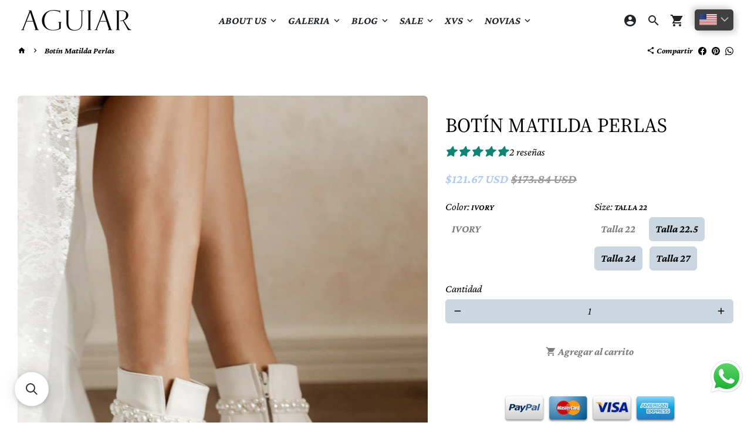

--- FILE ---
content_type: text/html; charset=utf-8
request_url: https://aguiar.mx/products/botin-matilda-novia-zapatos-zapatillas-bridal-tacones-tacon-botines-boho-novias-bridal?variant=43384962416898
body_size: 51711
content:
<!doctype html>
<html lang="es">
  <head>
 
<!--Content in content_for_header -->
<!--LayoutHub-Embed--><link rel="stylesheet" type="text/css" href="data:text/css;base64," media="all">
<!--LH--><!--/LayoutHub-Embed--><!-- Basic page needs -->
    <meta charset="utf-8">
    <meta http-equiv="X-UA-Compatible" content="IE=edge,chrome=1">
    <meta name="viewport" content="width=device-width,initial-scale=1,shrink-to-fit=no">
    <meta name="theme-color" content="#FFFFFF">
    <meta name="apple-mobile-web-app-capable" content="yes">
    <meta name="mobile-web-app-capable" content="yes">
    <meta name="author" content="Debutify">

<!-- Google Tag Manager -->
<script>(function(w,d,s,l,i){w[l]=w[l]||[];w[l].push({'gtm.start':
new Date().getTime(),event:'gtm.js'});var f=d.getElementsByTagName(s)[0],
j=d.createElement(s),dl=l!='dataLayer'?'&l='+l:'';j.async=true;j.src=
'https://www.googletagmanager.com/gtm.js?id='+i+dl;f.parentNode.insertBefore(j,f);
})(window,document,'script','dataLayer','GTM-5JRT75HT');</script>
<!-- End Google Tag Manager -->
    
    <!-- Preconnect external ressources -->
    <link rel="preconnect" href="https://cdn.shopify.com" crossorigin>
    <link rel="preconnect" href="https://fonts.shopifycdn.com" crossorigin>
    <link rel="preconnect" href="https://shop.app" crossorigin>
    <link rel="preconnect" href="https://monorail-edge.shopifysvc.com"><link rel="preconnect" href="https://godog.shopifycloud.com"><link rel="preconnect" href="https://debutify.com"><link rel="preconnect" href="https://api.teathemes.net" crossorigin><link rel="preconnect" href="https://graph.instagram.com/" crossorigin><!-- Preload assets -->
    <link rel="preload" href="//aguiar.mx/cdn/shop/t/8/assets/theme.scss.css?v=25505322631424741531765842858" as="style">
    <link rel="preload" as="font" href="//aguiar.mx/cdn/fonts/source_serif_4/sourceserif4_n4.0b3e8927bb8678aae824c5f2b6a3826350623570.woff2" type="font/woff2" crossorigin>
    <link rel="preload" as="font" href="//aguiar.mx/cdn/fonts/crimson_pro/crimsonpro_i7.491ed70b28c452ddc9cb8313cf00f19fbc041c5c.woff2" type="font/woff2" crossorigin>
    <link rel="preload" as="font" href="//aguiar.mx/cdn/fonts/crimson_pro/crimsonpro_i4.02f719ced271fbbb0440f63724bb2734e61b9674.woff2" type="font/woff2" crossorigin>
    <link rel="preload" as="font" href="//aguiar.mx/cdn/shop/t/8/assets/material-icons.woff2?v=162781309590319795501762215117" type="font/woff2" crossorigin>
    <link rel="preload" href="//aguiar.mx/cdn/shop/t/8/assets/jquery-2.2.3.min.js?v=171730250359325013191762215117" as="script">
    <link rel="preload" href="//aguiar.mx/cdn/shop/t/8/assets/theme.min.js?v=43682226901694916511762215117" as="script">
    <link rel="preload" href="//aguiar.mx/cdn/shop/t/8/assets/lazysizes.min.js?v=46221891067352676611762215117" as="script"><link rel="preload" href="//aguiar.mx/cdn/shop/t/8/assets/dbtfy-addons.min.js?v=111038100549090626511765842858" as="script"><link rel="canonical" href="https://aguiar.mx/products/botin-matilda-novia-zapatos-zapatillas-bridal-tacones-tacon-botines-boho-novias-bridal"><!-- Fav icon -->
    <link sizes="192x192" rel="shortcut icon" type="image/png"href="[data-uri]">

    <!-- Title and description -->
    <title>
      Botin de Novia para la novia alterna, diseño exclusivo &ndash; Aguiar
    </title><meta name="description" content="Botín de Novia de tacón ancho con aplicaciones de  cristal y perla.Por ser calzado en descuento no se aceptan devoluciones, solo cambios de numeración en caso de tenerlo en Stock Ficha Técnica  Material Tacto Piel  Forro Piel Vacuna 100% Aplicación Aplicación de Perlas con Cristal Tacón 7 cm Color Ivory Suela Caucho Es"><!-- Social meta --><!-- /snippets/social-meta-tags.liquid -->
<meta property="og:site_name" content="Aguiar">
<meta property="og:url" content="https://aguiar.mx/products/botin-matilda-novia-zapatos-zapatillas-bridal-tacones-tacon-botines-boho-novias-bridal">
<meta property="og:title" content="Botin de Novia para la novia alterna, diseño exclusivo">
<meta property="og:type" content="product">
<meta property="og:description" content="Botín de Novia de tacón ancho con aplicaciones de  cristal y perla.Por ser calzado en descuento no se aceptan devoluciones, solo cambios de numeración en caso de tenerlo en Stock Ficha Técnica  Material Tacto Piel  Forro Piel Vacuna 100% Aplicación Aplicación de Perlas con Cristal Tacón 7 cm Color Ivory Suela Caucho Es"><meta property="og:price:amount" content="2,169.00">
  <meta property="og:price:currency" content="MXN"><meta property="og:image" content="http://aguiar.mx/cdn/shop/products/Zapatos_Botines_tacon_bridal_shoes_novia_matilde_blanco_aguiar_01_4_1200x1200.jpg?v=1667874803"><meta property="og:image" content="http://aguiar.mx/cdn/shop/products/Zapatos_Botines_tacon_bridal_shoes_novia_matilde_blanco_aguiar_01_4_1200x1200.jpg?v=1667874803"><meta property="og:image" content="http://aguiar.mx/cdn/shop/products/Zapatos_Botines_tacon_bridal_shoes_novia_matilde_blanco_aguiar_01_4_1200x1200.jpg?v=1667874803">
<meta property="og:image:secure_url" content="https://aguiar.mx/cdn/shop/products/Zapatos_Botines_tacon_bridal_shoes_novia_matilde_blanco_aguiar_01_4_1200x1200.jpg?v=1667874803"><meta property="og:image:secure_url" content="https://aguiar.mx/cdn/shop/products/Zapatos_Botines_tacon_bridal_shoes_novia_matilde_blanco_aguiar_01_4_1200x1200.jpg?v=1667874803"><meta property="og:image:secure_url" content="https://aguiar.mx/cdn/shop/products/Zapatos_Botines_tacon_bridal_shoes_novia_matilde_blanco_aguiar_01_4_1200x1200.jpg?v=1667874803">
<meta name="twitter:card" content="summary_large_image">
<meta name="twitter:title" content="Botin de Novia para la novia alterna, diseño exclusivo">
<meta name="twitter:description" content="Botín de Novia de tacón ancho con aplicaciones de  cristal y perla.Por ser calzado en descuento no se aceptan devoluciones, solo cambios de numeración en caso de tenerlo en Stock Ficha Técnica  Material Tacto Piel  Forro Piel Vacuna 100% Aplicación Aplicación de Perlas con Cristal Tacón 7 cm Color Ivory Suela Caucho Es">
<!-- CSS  -->
    <link href="//aguiar.mx/cdn/shop/t/8/assets/theme.scss.css?v=25505322631424741531765842858" rel="stylesheet" type="text/css" media="all" />

    <!-- Load fonts independently to prevent redering blocks -->
    <style>
      @font-face {
  font-family: "Source Serif 4";
  font-weight: 400;
  font-style: normal;
  font-display: swap;
  src: url("//aguiar.mx/cdn/fonts/source_serif_4/sourceserif4_n4.0b3e8927bb8678aae824c5f2b6a3826350623570.woff2") format("woff2"),
       url("//aguiar.mx/cdn/fonts/source_serif_4/sourceserif4_n4.5759d0c758bab9c1ee75668d3957dcd23b6fac99.woff") format("woff");
}

      @font-face {
  font-family: "Crimson Pro";
  font-weight: 700;
  font-style: italic;
  font-display: swap;
  src: url("//aguiar.mx/cdn/fonts/crimson_pro/crimsonpro_i7.491ed70b28c452ddc9cb8313cf00f19fbc041c5c.woff2") format("woff2"),
       url("//aguiar.mx/cdn/fonts/crimson_pro/crimsonpro_i7.6da291813be7f6d1a2727f81880326c5a1fa7e19.woff") format("woff");
}

      @font-face {
  font-family: "Crimson Pro";
  font-weight: 400;
  font-style: italic;
  font-display: swap;
  src: url("//aguiar.mx/cdn/fonts/crimson_pro/crimsonpro_i4.02f719ced271fbbb0440f63724bb2734e61b9674.woff2") format("woff2"),
       url("//aguiar.mx/cdn/fonts/crimson_pro/crimsonpro_i4.00daf41d6169cca4469a7a8a4c3c78c0aa94f738.woff") format("woff");
}

      @font-face {
  font-family: "Crimson Pro";
  font-weight: 700;
  font-style: italic;
  font-display: swap;
  src: url("//aguiar.mx/cdn/fonts/crimson_pro/crimsonpro_i7.491ed70b28c452ddc9cb8313cf00f19fbc041c5c.woff2") format("woff2"),
       url("//aguiar.mx/cdn/fonts/crimson_pro/crimsonpro_i7.6da291813be7f6d1a2727f81880326c5a1fa7e19.woff") format("woff");
}

      @font-face {
  font-family: "Crimson Pro";
  font-weight: 400;
  font-style: italic;
  font-display: swap;
  src: url("//aguiar.mx/cdn/fonts/crimson_pro/crimsonpro_i4.02f719ced271fbbb0440f63724bb2734e61b9674.woff2") format("woff2"),
       url("//aguiar.mx/cdn/fonts/crimson_pro/crimsonpro_i4.00daf41d6169cca4469a7a8a4c3c78c0aa94f738.woff") format("woff");
}

      @font-face {
  font-family: "Crimson Pro";
  font-weight: 700;
  font-style: italic;
  font-display: swap;
  src: url("//aguiar.mx/cdn/fonts/crimson_pro/crimsonpro_i7.491ed70b28c452ddc9cb8313cf00f19fbc041c5c.woff2") format("woff2"),
       url("//aguiar.mx/cdn/fonts/crimson_pro/crimsonpro_i7.6da291813be7f6d1a2727f81880326c5a1fa7e19.woff") format("woff");
}

      @font-face {
  font-family: "Crimson Pro";
  font-weight: 900;
  font-style: italic;
  font-display: swap;
  src: url("//aguiar.mx/cdn/fonts/crimson_pro/crimsonpro_i9.be084aab7a5d31fa313ee52f011ffab033267f4d.woff2") format("woff2"),
       url("//aguiar.mx/cdn/fonts/crimson_pro/crimsonpro_i9.c6fe616251c3d58bb5bb68f42d6d3ce0df79eab5.woff") format("woff");
}

      @font-face {
        font-family: Material Icons;
        font-weight: 400;
        font-style: normal;
        font-display: block;
        src: url(//aguiar.mx/cdn/shop/t/8/assets/material-icons.woff2?v=162781309590319795501762215117) format("woff2");
      }
    </style>

    <!-- Theme strings and settings -->
    <script>window.debutify = true;window.theme = window.theme || {};

      theme.variables = {
        small: 769,
        postSmall: 769.1,
        animationDuration: 600,
        animationSlow: 1000,
        transitionSpeed: 300,
        fastClickPluginLink: "\/\/aguiar.mx\/cdn\/shop\/t\/8\/assets\/FastClick.js?v=38733970534528769321762215117",
        jQueryUIPluginLink: "\/\/aguiar.mx\/cdn\/shop\/t\/8\/assets\/jquery-ui.min.js?v=140052863542541936261762215117",
        jQueryUIAutocompletePluginLink: "\/\/aguiar.mx\/cdn\/shop\/t\/8\/assets\/jquery.ui.autocomplete.scroll.min.js?v=65694924680175604831762215117",
        jQueryExitIntentPluginLink: "\/\/aguiar.mx\/cdn\/shop\/t\/8\/assets\/jquery.exitintent.min.js?v=141936771459652646111762215117",
        trackingPluginLink: "\/\/www.17track.net\/externalcall.js"
      };

      theme.settings = {
        cartType: "drawer",
        stickyHeader: true,
        heightHeader: 70,
        heightHeaderMobile: 60,
        icon: "material-icons",
        currencyOriginalPrice: true,
        customCurrency: false,
        dbtfyATCAnimationType: "shakeX",
        dbtfyATCAnimationInterval: 10,
        dbtfySalesCountdownDays: "d",
        dbtfySalesCountdownHours: "h",
        dbtfySalesCountdownMinutes: "m",
        dbtfySalesCountdownSeconds: "s",
        dbtfyShopProtectImage: true,
        dbtfyShopProtectDrag: true,
        dbtfyShopProtectTextProduct: true,
        dbtfyShopProtectTextArticle: true,
        dbtfyShopProtectCollection: true,
        dbtfyLiveViewMax: 100,
        dbtfyLiveViewMin: 35,
        dbtfyLiveViewIntervalSteps: 3,
        dbtfyLiveViewIntervalTime: 5000,
        isSearchEnabled: true,
        customScript: "",
      };

      theme.strings = {
        zoomClose: "Cerrar (esc)",
        zoomPrev: "Anterior (tecla de flecha izquierda)",
        zoomNext: "Siguiente (tecla de flecha derecha)",
          moneyFormat: "\u003cspan class=money\u003e$ {{amount}}\u003c\/span\u003e",
        moneyWithCurrencyFormat: "$ {{amount}} MXN",
        currencyFormat: "money_format",
        defaultCurrency: "USD",
        saveFormat: "Ahorra {{ saved_amount }}",
        addressError: "No se puede encontrar esa dirección",
        addressNoResults: "No results for that address",
        addressQueryLimit: "Se ha excedido el límite de uso de la API de Google . Considere la posibilidad de actualizar a un \u003ca href=\"https:\/\/developers.google.com\/maps\/premium\/usage-limits\"\u003ePlan Premium\u003c\/a\u003e.",
        authError: "Hubo un problema de autenticación con su cuenta de Google Maps.",
        cartCookie: "Habilite las cookies para usar el carrito de compras",
        addToCart: "Agregar al carrito",
        soldOut: "Agotado",
        unavailable: "No disponible",
        regularPrice: "Precio habitual",
        salePrice: "Precio de venta",
        saveLabel: "Ahorra {{ saved_amount }}",
        quantityLabel: "Cantidad",
        shopCurrency: "MXN",shopPrimaryLocale: "es",};

      window.lazySizesConfig = window.lazySizesConfig || {};
      window.lazySizesConfig.customMedia = {
        "--small": `(max-width: ${theme.variables.small}px)`
      };
    </script>

    <!-- JS -->
    <script src="//aguiar.mx/cdn/shop/t/8/assets/jquery-2.2.3.min.js?v=171730250359325013191762215117" type="text/javascript"></script>

    <script src="//aguiar.mx/cdn/shop/t/8/assets/theme.min.js?v=43682226901694916511762215117" defer="defer"></script>

    <script src="//aguiar.mx/cdn/shop/t/8/assets/lazysizes.min.js?v=46221891067352676611762215117" async="async"></script><script src="//aguiar.mx/cdn/shop/t/8/assets/dbtfy-addons.min.js?v=111038100549090626511765842858" defer="defer"></script><!-- Header hook for plugins -->
    <script>window.performance && window.performance.mark && window.performance.mark('shopify.content_for_header.start');</script><meta name="google-site-verification" content="YGLPHOLULmic1Bg8qHKrXMXvMBFLIdEqBpEWddoQKYg">
<meta name="facebook-domain-verification" content="16szbawxbveljb8d9h1ej7p9iuvbgl">
<meta id="shopify-digital-wallet" name="shopify-digital-wallet" content="/57036701890/digital_wallets/dialog">
<link rel="alternate" type="application/json+oembed" href="https://aguiar.mx/products/botin-matilda-novia-zapatos-zapatillas-bridal-tacones-tacon-botines-boho-novias-bridal.oembed">
<script async="async" src="/checkouts/internal/preloads.js?locale=es-MX"></script>
<script id="shopify-features" type="application/json">{"accessToken":"4ee5383c9aacc8daa0056bf7717754ee","betas":["rich-media-storefront-analytics"],"domain":"aguiar.mx","predictiveSearch":true,"shopId":57036701890,"locale":"es"}</script>
<script>var Shopify = Shopify || {};
Shopify.shop = "aguiarnovias.myshopify.com";
Shopify.locale = "es";
Shopify.currency = {"active":"MXN","rate":"1.0"};
Shopify.country = "MX";
Shopify.theme = {"name":"Copy of Copy 2 of debutify Debutify 3.0.2","id":155568111874,"schema_name":"Debutify","schema_version":"3.0.2","theme_store_id":null,"role":"main"};
Shopify.theme.handle = "null";
Shopify.theme.style = {"id":null,"handle":null};
Shopify.cdnHost = "aguiar.mx/cdn";
Shopify.routes = Shopify.routes || {};
Shopify.routes.root = "/";</script>
<script type="module">!function(o){(o.Shopify=o.Shopify||{}).modules=!0}(window);</script>
<script>!function(o){function n(){var o=[];function n(){o.push(Array.prototype.slice.apply(arguments))}return n.q=o,n}var t=o.Shopify=o.Shopify||{};t.loadFeatures=n(),t.autoloadFeatures=n()}(window);</script>
<script id="shop-js-analytics" type="application/json">{"pageType":"product"}</script>
<script defer="defer" async type="module" src="//aguiar.mx/cdn/shopifycloud/shop-js/modules/v2/client.init-shop-cart-sync_B5knhve2.es.esm.js"></script>
<script defer="defer" async type="module" src="//aguiar.mx/cdn/shopifycloud/shop-js/modules/v2/chunk.common_DUtBTchb.esm.js"></script>
<script type="module">
  await import("//aguiar.mx/cdn/shopifycloud/shop-js/modules/v2/client.init-shop-cart-sync_B5knhve2.es.esm.js");
await import("//aguiar.mx/cdn/shopifycloud/shop-js/modules/v2/chunk.common_DUtBTchb.esm.js");

  window.Shopify.SignInWithShop?.initShopCartSync?.({"fedCMEnabled":true,"windoidEnabled":true});

</script>
<script>(function() {
  var isLoaded = false;
  function asyncLoad() {
    if (isLoaded) return;
    isLoaded = true;
    var urls = ["https:\/\/cdn-bundler.nice-team.net\/app\/js\/bundler.js?shop=aguiarnovias.myshopify.com","https:\/\/script.pop-convert.com\/new-micro\/production.pc.min.js?unique_id=aguiarnovias.myshopify.com\u0026shop=aguiarnovias.myshopify.com","https:\/\/cdn.s3.pop-convert.com\/pcjs.production.min.js?unique_id=aguiarnovias.myshopify.com\u0026shop=aguiarnovias.myshopify.com","https:\/\/searchanise-ef84.kxcdn.com\/widgets\/shopify\/init.js?a=3W5I3j3Z9R\u0026shop=aguiarnovias.myshopify.com"];
    for (var i = 0; i < urls.length; i++) {
      var s = document.createElement('script');
      s.type = 'text/javascript';
      s.async = true;
      s.src = urls[i];
      var x = document.getElementsByTagName('script')[0];
      x.parentNode.insertBefore(s, x);
    }
  };
  if(window.attachEvent) {
    window.attachEvent('onload', asyncLoad);
  } else {
    window.addEventListener('load', asyncLoad, false);
  }
})();</script>
<script id="__st">var __st={"a":57036701890,"offset":-21600,"reqid":"ff0399e5-103f-45ad-add5-b3d709da274d-1768424169","pageurl":"aguiar.mx\/products\/botin-matilda-novia-zapatos-zapatillas-bridal-tacones-tacon-botines-boho-novias-bridal?variant=43384962416898","u":"cdf9389c26c5","p":"product","rtyp":"product","rid":7866428555522};</script>
<script>window.ShopifyPaypalV4VisibilityTracking = true;</script>
<script id="captcha-bootstrap">!function(){'use strict';const t='contact',e='account',n='new_comment',o=[[t,t],['blogs',n],['comments',n],[t,'customer']],c=[[e,'customer_login'],[e,'guest_login'],[e,'recover_customer_password'],[e,'create_customer']],r=t=>t.map((([t,e])=>`form[action*='/${t}']:not([data-nocaptcha='true']) input[name='form_type'][value='${e}']`)).join(','),a=t=>()=>t?[...document.querySelectorAll(t)].map((t=>t.form)):[];function s(){const t=[...o],e=r(t);return a(e)}const i='password',u='form_key',d=['recaptcha-v3-token','g-recaptcha-response','h-captcha-response',i],f=()=>{try{return window.sessionStorage}catch{return}},m='__shopify_v',_=t=>t.elements[u];function p(t,e,n=!1){try{const o=window.sessionStorage,c=JSON.parse(o.getItem(e)),{data:r}=function(t){const{data:e,action:n}=t;return t[m]||n?{data:e,action:n}:{data:t,action:n}}(c);for(const[e,n]of Object.entries(r))t.elements[e]&&(t.elements[e].value=n);n&&o.removeItem(e)}catch(o){console.error('form repopulation failed',{error:o})}}const l='form_type',E='cptcha';function T(t){t.dataset[E]=!0}const w=window,h=w.document,L='Shopify',v='ce_forms',y='captcha';let A=!1;((t,e)=>{const n=(g='f06e6c50-85a8-45c8-87d0-21a2b65856fe',I='https://cdn.shopify.com/shopifycloud/storefront-forms-hcaptcha/ce_storefront_forms_captcha_hcaptcha.v1.5.2.iife.js',D={infoText:'Protegido por hCaptcha',privacyText:'Privacidad',termsText:'Términos'},(t,e,n)=>{const o=w[L][v],c=o.bindForm;if(c)return c(t,g,e,D).then(n);var r;o.q.push([[t,g,e,D],n]),r=I,A||(h.body.append(Object.assign(h.createElement('script'),{id:'captcha-provider',async:!0,src:r})),A=!0)});var g,I,D;w[L]=w[L]||{},w[L][v]=w[L][v]||{},w[L][v].q=[],w[L][y]=w[L][y]||{},w[L][y].protect=function(t,e){n(t,void 0,e),T(t)},Object.freeze(w[L][y]),function(t,e,n,w,h,L){const[v,y,A,g]=function(t,e,n){const i=e?o:[],u=t?c:[],d=[...i,...u],f=r(d),m=r(i),_=r(d.filter((([t,e])=>n.includes(e))));return[a(f),a(m),a(_),s()]}(w,h,L),I=t=>{const e=t.target;return e instanceof HTMLFormElement?e:e&&e.form},D=t=>v().includes(t);t.addEventListener('submit',(t=>{const e=I(t);if(!e)return;const n=D(e)&&!e.dataset.hcaptchaBound&&!e.dataset.recaptchaBound,o=_(e),c=g().includes(e)&&(!o||!o.value);(n||c)&&t.preventDefault(),c&&!n&&(function(t){try{if(!f())return;!function(t){const e=f();if(!e)return;const n=_(t);if(!n)return;const o=n.value;o&&e.removeItem(o)}(t);const e=Array.from(Array(32),(()=>Math.random().toString(36)[2])).join('');!function(t,e){_(t)||t.append(Object.assign(document.createElement('input'),{type:'hidden',name:u})),t.elements[u].value=e}(t,e),function(t,e){const n=f();if(!n)return;const o=[...t.querySelectorAll(`input[type='${i}']`)].map((({name:t})=>t)),c=[...d,...o],r={};for(const[a,s]of new FormData(t).entries())c.includes(a)||(r[a]=s);n.setItem(e,JSON.stringify({[m]:1,action:t.action,data:r}))}(t,e)}catch(e){console.error('failed to persist form',e)}}(e),e.submit())}));const S=(t,e)=>{t&&!t.dataset[E]&&(n(t,e.some((e=>e===t))),T(t))};for(const o of['focusin','change'])t.addEventListener(o,(t=>{const e=I(t);D(e)&&S(e,y())}));const B=e.get('form_key'),M=e.get(l),P=B&&M;t.addEventListener('DOMContentLoaded',(()=>{const t=y();if(P)for(const e of t)e.elements[l].value===M&&p(e,B);[...new Set([...A(),...v().filter((t=>'true'===t.dataset.shopifyCaptcha))])].forEach((e=>S(e,t)))}))}(h,new URLSearchParams(w.location.search),n,t,e,['guest_login'])})(!0,!0)}();</script>
<script integrity="sha256-4kQ18oKyAcykRKYeNunJcIwy7WH5gtpwJnB7kiuLZ1E=" data-source-attribution="shopify.loadfeatures" defer="defer" src="//aguiar.mx/cdn/shopifycloud/storefront/assets/storefront/load_feature-a0a9edcb.js" crossorigin="anonymous"></script>
<script data-source-attribution="shopify.dynamic_checkout.dynamic.init">var Shopify=Shopify||{};Shopify.PaymentButton=Shopify.PaymentButton||{isStorefrontPortableWallets:!0,init:function(){window.Shopify.PaymentButton.init=function(){};var t=document.createElement("script");t.src="https://aguiar.mx/cdn/shopifycloud/portable-wallets/latest/portable-wallets.es.js",t.type="module",document.head.appendChild(t)}};
</script>
<script data-source-attribution="shopify.dynamic_checkout.buyer_consent">
  function portableWalletsHideBuyerConsent(e){var t=document.getElementById("shopify-buyer-consent"),n=document.getElementById("shopify-subscription-policy-button");t&&n&&(t.classList.add("hidden"),t.setAttribute("aria-hidden","true"),n.removeEventListener("click",e))}function portableWalletsShowBuyerConsent(e){var t=document.getElementById("shopify-buyer-consent"),n=document.getElementById("shopify-subscription-policy-button");t&&n&&(t.classList.remove("hidden"),t.removeAttribute("aria-hidden"),n.addEventListener("click",e))}window.Shopify?.PaymentButton&&(window.Shopify.PaymentButton.hideBuyerConsent=portableWalletsHideBuyerConsent,window.Shopify.PaymentButton.showBuyerConsent=portableWalletsShowBuyerConsent);
</script>
<script data-source-attribution="shopify.dynamic_checkout.cart.bootstrap">document.addEventListener("DOMContentLoaded",(function(){function t(){return document.querySelector("shopify-accelerated-checkout-cart, shopify-accelerated-checkout")}if(t())Shopify.PaymentButton.init();else{new MutationObserver((function(e,n){t()&&(Shopify.PaymentButton.init(),n.disconnect())})).observe(document.body,{childList:!0,subtree:!0})}}));
</script>

<script>window.performance && window.performance.mark && window.performance.mark('shopify.content_for_header.end');</script>
  
    <meta name="facebook-domain-verification" content="q99pjqhke8cgospktf7ot6cii772w0" />

  <script defer src='https://cdn.debutify.com/scripts/production/YWd1aWFybm92aWFzLm15c2hvcGlmeS5jb20=/debutify_script_tags.js'></script>

<!-- BEGIN app block: shopify://apps/bundler/blocks/bundler-script-append/7a6ae1b8-3b16-449b-8429-8bb89a62c664 --><script defer="defer">
	/**	Bundler script loader, version number: 2.0 */
	(function(){
		var loadScript=function(a,b){var c=document.createElement("script");c.type="text/javascript",c.readyState?c.onreadystatechange=function(){("loaded"==c.readyState||"complete"==c.readyState)&&(c.onreadystatechange=null,b())}:c.onload=function(){b()},c.src=a,document.getElementsByTagName("head")[0].appendChild(c)};
		appendScriptUrl('aguiarnovias.myshopify.com');

		// get script url and append timestamp of last change
		function appendScriptUrl(shop) {

			var timeStamp = Math.floor(Date.now() / (1000*1*1));
			var timestampUrl = 'https://bundler.nice-team.net/app/shop/status/'+shop+'.js?'+timeStamp;

			loadScript(timestampUrl, function() {
				// append app script
				if (typeof bundler_settings_updated == 'undefined') {
					console.log('settings are undefined');
					bundler_settings_updated = 'default-by-script';
				}
				var scriptUrl = "https://cdn-bundler.nice-team.net/app/js/bundler-script.js?shop="+shop+"&"+bundler_settings_updated;
				loadScript(scriptUrl, function(){});
			});
		}
	})();

	var BndlrScriptAppended = true;
	
</script>

<!-- END app block --><!-- BEGIN app block: shopify://apps/smind-sections/blocks/theme-helper/71ba2d48-8be4-4535-bc1f-0fea499001d4 -->
    
    <!-- BEGIN app snippet: assets --><link href="//cdn.shopify.com/extensions/019b9ca6-aa99-7118-9745-0a98ab4d324a/smind-app-311/assets/smi-base.min.css" rel="stylesheet" type="text/css" media="all" />
<style>
    @media screen and (min-width: 992px) {
  .smi-section-collection-list-2 .smi-layout-grid-slider .smi-swiper-slide {
        width: var(--item-width-xl) ;
    }
}

.smi-product-detail-element.smi-product-buy .smi-product-quantity-input{
  padding: 0 !important;
}
  </style>


<script type="text/javascript">
  window.smiObject = {
    productId: '7866428555522',
    timezone: 'Asia/Phnom_Penh',
    cartType: `drawer`,
    routes: {
      cart_add_url: `/cart/add`,
      cart_change_url: `/cart/change`,
      cart_update_url: `/cart/update`,
      cart_url: `/cart`,
      predictive_search_url: `/search/suggest`,
      search_url: `/search`
    },
    settings: {
      currencyFormat: "\u003cspan class=money\u003e$ {{amount}}\u003c\/span\u003e",
      moneyFormat: "\u003cspan class=money\u003e$ {{amount}}\u003c\/span\u003e",
      moneyWithCurrencyFormat: "\u003cspan class=money\u003e$ {{amount}} MXN\u003c\/span\u003e"
    }
  };

  window.smind = window.smind || {}

  window.smind.initializeWhenReady = (callback, classes = [], maxRetries = 12, interval = 250) => {

    const tryInitialize = (counter = 0) => {

      const allClassesLoaded = classes.every(cls => typeof window[cls] !== 'undefined' || typeof window.smind[cls] !== 'undefined');

      if (allClassesLoaded) {
        return callback();
      }

      if (counter < maxRetries) {
        setTimeout(() => tryInitialize(counter + 1), interval);
      }
    };

    if (Shopify.designMode) {
      if (document.readyState === 'complete') {
        tryInitialize();
      }
      document.addEventListener('smiReloadSection', callback);
    }

    document.addEventListener('DOMContentLoaded', () => tryInitialize());
  }
</script>



<script src="https://cdn.shopify.com/extensions/019b9ca6-aa99-7118-9745-0a98ab4d324a/smind-app-311/assets/smi-base.min.js" defer></script>
<script src="https://cdn.shopify.com/extensions/019b9ca6-aa99-7118-9745-0a98ab4d324a/smind-app-311/assets/smi-product-blocks.js" async></script>
<script src="https://cdn.shopify.com/extensions/019b9ca6-aa99-7118-9745-0a98ab4d324a/smind-app-311/assets/smi-parallax.min.js" defer></script>


<script src="https://cdn.shopify.com/extensions/019b9ca6-aa99-7118-9745-0a98ab4d324a/smind-app-311/assets/smi-animations.js" defer></script>





<!-- END app snippet -->

    
        
        <!-- BEGIN app snippet: theme-modal --><script id="smi-base-section-modal" src="https://cdn.shopify.com/extensions/019b9ca6-aa99-7118-9745-0a98ab4d324a/smind-app-311/assets/smi-section-modal.min.js" data-app="basic" defer></script><!-- END app snippet -->
		<!-- BEGIN app snippet: check-styles --><!-- END app snippet -->
    
    


<!-- END app block --><!-- BEGIN app block: shopify://apps/bucks/blocks/app-embed/4f0a9b06-9da4-4a49-b378-2de9d23a3af3 -->
<script>
  window.bucksCC = window.bucksCC || {};
  window.bucksCC.metaConfig = {};
  window.bucksCC.reConvert = function() {};
  "function" != typeof Object.assign && (Object.assign = function(n) {
    if (null == n) 
      throw new TypeError("Cannot convert undefined or null to object");
    



    for (var r = Object(n), t = 1; t < arguments.length; t++) {
      var e = arguments[t];
      if (null != e) 
        for (var o in e) 
          e.hasOwnProperty(o) && (r[o] = e[o])
    }
    return r
  });

const bucks_validateJson = json => {
    let checkedJson;
    try {
        checkedJson = JSON.parse(json);
    } catch (error) { }
    return checkedJson;
};

  const bucks_encodedData = "[base64]";

  const bucks_myshopifyDomain = "aguiar.mx";

  const decodedURI = atob(bucks_encodedData);
  const bucks_decodedString = decodeURIComponent(decodedURI);


  const bucks_parsedData = bucks_validateJson(bucks_decodedString) || {};
  Object.assign(window.bucksCC.metaConfig, {

    ... bucks_parsedData,
    money_format: "\u003cspan class=money\u003e$ {{amount}}\u003c\/span\u003e",
    money_with_currency_format: "\u003cspan class=money\u003e$ {{amount}} MXN\u003c\/span\u003e",
    userCurrency: "MXN"

  });
  window.bucksCC.reConvert = function() {};
  window.bucksCC.themeAppExtension = true;
  window.bucksCC.metaConfig.multiCurrencies = [];
  window.bucksCC.localization = {};
  
  

  window.bucksCC.localization.availableCountries = ["AF","AL","DE","AD","AO","AI","AG","SA","DZ","AR","AM","AW","AU","AT","AZ","BS","BD","BB","BH","BE","BZ","BJ","BM","BY","BO","BA","BW","BR","BN","BG","BF","BI","BT","CV","KH","CM","CA","BQ","QA","TD","CZ","CL","CN","CY","VA","CO","KM","CG","KR","CR","CI","HR","CW","DK","DM","EC","EG","SV","AE","ER","SK","SI","ES","US","EE","SZ","ET","PH","FI","FJ","FR","GA","GM","GE","GH","GI","GD","GR","GL","GP","GT","GF","GG","GN","GQ","GW","GY","HT","HN","HU","IN","ID","IQ","IE","NF","IM","CX","AC","IS","AX","KY","CC","CK","FO","GS","FK","PN","SB","TC","VG","UM","IL","IT","JM","JP","JE","JO","KZ","KE","KG","KI","XK","KW","LA","LS","LV","LB","LR","LY","LI","LT","LU","MK","MG","MY","MW","MV","ML","MT","MA","MQ","MU","MR","YT","MX","MD","MC","MN","ME","MS","MZ","MM","NA","NR","NP","NI","NE","NG","NU","NO","NC","NZ","OM","NL","PK","PA","PG","PY","PE","PF","PL","PT","HK","MO","GB","CF","CD","DO","RE","RW","RO","RU","EH","WS","BL","KN","SM","MF","PM","VC","SH","LC","ST","SN","RS","SC","SL","SG","SX","SO","LK","ZA","SD","SS","SE","CH","SR","SJ","TH","TW","TZ","TJ","IO","TF","PS","TL","TG","TK","TO","TT","TA","TN","TM","TR","TV","UA","UG","UY","UZ","VU","VE","VN","WF","YE","DJ","ZM","ZW"];
  window.bucksCC.localization.availableLanguages = ["es"];

  
  window.bucksCC.metaConfig.multiCurrencies = "MXN".split(',') || '';
  window.bucksCC.metaConfig.cartCurrency = "MXN" || '';

  if ((((window || {}).bucksCC || {}).metaConfig || {}).instantLoader) {
    self.fetch || (self.fetch = function(e, n) {
      return n = n || {},
      new Promise(function(t, s) {
        var r = new XMLHttpRequest,
          o = [],
          u = [],
          i = {},
          a = function() {
            return {
              ok: 2 == (r.status / 100 | 0),
              statusText: r.statusText,
              status: r.status,
              url: r.responseURL,
              text: function() {
                return Promise.resolve(r.responseText)
              },
              json: function() {
                return Promise.resolve(JSON.parse(r.responseText))
              },
              blob: function() {
                return Promise.resolve(new Blob([r.response]))
              },
              clone: a,
              headers: {
                keys: function() {
                  return o
                },
                entries: function() {
                  return u
                },
                get: function(e) {
                  return i[e.toLowerCase()]
                },
                has: function(e) {
                  return e.toLowerCase() in i
                }
              }
            }
          };
        for (var c in r.open(n.method || "get", e, !0), r.onload = function() {
          r.getAllResponseHeaders().replace(/^(.*?):[^S\n]*([sS]*?)$/gm, function(e, n, t) {
            o.push(n = n.toLowerCase()),
            u.push([n, t]),
            i[n] = i[n]
              ? i[n] + "," + t
              : t
          }),
          t(a())
        },
        r.onerror = s,
        r.withCredentials = "include" == n.credentials,
        n.headers) 
          r.setRequestHeader(c, n.headers[c]);
        r.send(n.body || null)
      })
    });
    !function() {
      function t(t) {
        const e = document.createElement("style");
        e.innerText = t,
        document.head.appendChild(e)
      }
      function e(t) {
        const e = document.createElement("script");
        e.type = "text/javascript",
        e.text = t,
        document.head.appendChild(e),
        console.log("%cBUCKSCC: Instant Loader Activated ⚡️", "background: #1c64f6; color: #fff; font-size: 12px; font-weight:bold; padding: 5px 10px; border-radius: 3px")
      }
      let n = sessionStorage.getItem("bucksccHash");
      (
        n = n
          ? JSON.parse(n)
          : null
      )
        ? e(n)
        : fetch(`https://${bucks_myshopifyDomain}/apps/buckscc/sdk.min.js`, {mode: "no-cors"}).then(function(t) {
          return t.text()
        }).then(function(t) {
          if ((t || "").length > 100) {
            const o = JSON.stringify(t);
            sessionStorage.setItem("bucksccHash", o),
            n = t,
            e(t)
          }
        })
    }();
  }

  const themeAppExLoadEvent = new Event("BUCKSCC_THEME-APP-EXTENSION_LOADED", { bubbles: true, cancelable: false });

  // Dispatch the custom event on the window
  window.dispatchEvent(themeAppExLoadEvent);

</script><!-- END app block --><!-- BEGIN app block: shopify://apps/judge-me-reviews/blocks/judgeme_core/61ccd3b1-a9f2-4160-9fe9-4fec8413e5d8 --><!-- Start of Judge.me Core -->






<link rel="dns-prefetch" href="https://cdnwidget.judge.me">
<link rel="dns-prefetch" href="https://cdn.judge.me">
<link rel="dns-prefetch" href="https://cdn1.judge.me">
<link rel="dns-prefetch" href="https://api.judge.me">

<script data-cfasync='false' class='jdgm-settings-script'>window.jdgmSettings={"pagination":5,"disable_web_reviews":false,"badge_no_review_text":"Sin reseñas","badge_n_reviews_text":"{{ n }} reseña/reseñas","hide_badge_preview_if_no_reviews":false,"badge_hide_text":false,"enforce_center_preview_badge":false,"widget_title":"Reseñas de Clientes","widget_open_form_text":"Escribir una reseña","widget_close_form_text":"Cancelar reseña","widget_refresh_page_text":"Actualizar página","widget_summary_text":"Basado en {{ number_of_reviews }} reseña/reseñas","widget_no_review_text":"Sé el primero en escribir una reseña","widget_name_field_text":"Nombre","widget_verified_name_field_text":"Nombre Verificado (público)","widget_name_placeholder_text":"Nombre","widget_required_field_error_text":"Este campo es obligatorio.","widget_email_field_text":"Dirección de correo electrónico","widget_verified_email_field_text":"Correo electrónico Verificado (privado, no se puede editar)","widget_email_placeholder_text":"Tu dirección de correo electrónico","widget_email_field_error_text":"Por favor, ingresa una dirección de correo electrónico válida.","widget_rating_field_text":"Calificación","widget_review_title_field_text":"Título de la Reseña","widget_review_title_placeholder_text":"Da un título a tu reseña","widget_review_body_field_text":"Contenido de la reseña","widget_review_body_placeholder_text":"Empieza a escribir aquí...","widget_pictures_field_text":"Imagen/Video (opcional)","widget_submit_review_text":"Enviar Reseña","widget_submit_verified_review_text":"Enviar Reseña Verificada","widget_submit_success_msg_with_auto_publish":"¡Gracias! Por favor, actualiza la página en unos momentos para ver tu reseña. Puedes eliminar o editar tu reseña iniciando sesión en \u003ca href='https://judge.me/login' target='_blank' rel='nofollow noopener'\u003eJudge.me\u003c/a\u003e","widget_submit_success_msg_no_auto_publish":"¡Gracias! Tu reseña se publicará tan pronto como sea aprobada por el administrador de la tienda. Puedes eliminar o editar tu reseña iniciando sesión en \u003ca href='https://judge.me/login' target='_blank' rel='nofollow noopener'\u003eJudge.me\u003c/a\u003e","widget_show_default_reviews_out_of_total_text":"Mostrando {{ n_reviews_shown }} de {{ n_reviews }} reseñas.","widget_show_all_link_text":"Mostrar todas","widget_show_less_link_text":"Mostrar menos","widget_author_said_text":"{{ reviewer_name }} dijo:","widget_days_text":"hace {{ n }} día/días","widget_weeks_text":"hace {{ n }} semana/semanas","widget_months_text":"hace {{ n }} mes/meses","widget_years_text":"hace {{ n }} año/años","widget_yesterday_text":"Ayer","widget_today_text":"Hoy","widget_replied_text":"\u003e\u003e {{ shop_name }} respondió:","widget_read_more_text":"Leer más","widget_reviewer_name_as_initial":"","widget_rating_filter_color":"#fbcd0a","widget_rating_filter_see_all_text":"Ver todas las reseñas","widget_sorting_most_recent_text":"Más Recientes","widget_sorting_highest_rating_text":"Mayor Calificación","widget_sorting_lowest_rating_text":"Menor Calificación","widget_sorting_with_pictures_text":"Solo Imágenes","widget_sorting_most_helpful_text":"Más Útiles","widget_open_question_form_text":"Hacer una pregunta","widget_reviews_subtab_text":"Reseñas","widget_questions_subtab_text":"Preguntas","widget_question_label_text":"Pregunta","widget_answer_label_text":"Respuesta","widget_question_placeholder_text":"Escribe tu pregunta aquí","widget_submit_question_text":"Enviar Pregunta","widget_question_submit_success_text":"¡Gracias por tu pregunta! Te notificaremos una vez que sea respondida.","verified_badge_text":"Verificado","verified_badge_bg_color":"","verified_badge_text_color":"","verified_badge_placement":"left-of-reviewer-name","widget_review_max_height":"","widget_hide_border":false,"widget_social_share":false,"widget_thumb":false,"widget_review_location_show":false,"widget_location_format":"","all_reviews_include_out_of_store_products":true,"all_reviews_out_of_store_text":"(fuera de la tienda)","all_reviews_pagination":100,"all_reviews_product_name_prefix_text":"sobre","enable_review_pictures":true,"enable_question_anwser":false,"widget_theme":"default","review_date_format":"mm/dd/yyyy","default_sort_method":"most-recent","widget_product_reviews_subtab_text":"Reseñas de Productos","widget_shop_reviews_subtab_text":"Reseñas de la Tienda","widget_other_products_reviews_text":"Reseñas para otros productos","widget_store_reviews_subtab_text":"Reseñas de la tienda","widget_no_store_reviews_text":"Esta tienda no ha recibido ninguna reseña todavía","widget_web_restriction_product_reviews_text":"Este producto no ha recibido ninguna reseña todavía","widget_no_items_text":"No se encontraron elementos","widget_show_more_text":"Mostrar más","widget_write_a_store_review_text":"Escribir una Reseña de la Tienda","widget_other_languages_heading":"Reseñas en Otros Idiomas","widget_translate_review_text":"Traducir reseña a {{ language }}","widget_translating_review_text":"Traduciendo...","widget_show_original_translation_text":"Mostrar original ({{ language }})","widget_translate_review_failed_text":"No se pudo traducir la reseña.","widget_translate_review_retry_text":"Reintentar","widget_translate_review_try_again_later_text":"Intentar más tarde","show_product_url_for_grouped_product":false,"widget_sorting_pictures_first_text":"Imágenes Primero","show_pictures_on_all_rev_page_mobile":false,"show_pictures_on_all_rev_page_desktop":false,"floating_tab_hide_mobile_install_preference":false,"floating_tab_button_name":"★ Reseñas","floating_tab_title":"Deja que los clientes hablen por nosotros","floating_tab_button_color":"","floating_tab_button_background_color":"","floating_tab_url":"","floating_tab_url_enabled":false,"floating_tab_tab_style":"text","all_reviews_text_badge_text":"Los clientes nos califican {{ shop.metafields.judgeme.all_reviews_rating | round: 1 }}/5 basado en {{ shop.metafields.judgeme.all_reviews_count }} reseñas.","all_reviews_text_badge_text_branded_style":"{{ shop.metafields.judgeme.all_reviews_rating | round: 1 }} de 5 estrellas basado en {{ shop.metafields.judgeme.all_reviews_count }} reseñas","is_all_reviews_text_badge_a_link":false,"show_stars_for_all_reviews_text_badge":false,"all_reviews_text_badge_url":"","all_reviews_text_style":"branded","all_reviews_text_color_style":"judgeme_brand_color","all_reviews_text_color":"#108474","all_reviews_text_show_jm_brand":true,"featured_carousel_show_header":true,"featured_carousel_title":"Deja que los clientes hablen por nosotros","testimonials_carousel_title":"Los clientes nos dicen","videos_carousel_title":"Historias de clientes reales","cards_carousel_title":"Los clientes nos dicen","featured_carousel_count_text":"de {{ n }} reseñas","featured_carousel_add_link_to_all_reviews_page":false,"featured_carousel_url":"","featured_carousel_show_images":true,"featured_carousel_autoslide_interval":5,"featured_carousel_arrows_on_the_sides":false,"featured_carousel_height":250,"featured_carousel_width":80,"featured_carousel_image_size":0,"featured_carousel_image_height":250,"featured_carousel_arrow_color":"#eeeeee","verified_count_badge_style":"branded","verified_count_badge_orientation":"horizontal","verified_count_badge_color_style":"judgeme_brand_color","verified_count_badge_color":"#108474","is_verified_count_badge_a_link":false,"verified_count_badge_url":"","verified_count_badge_show_jm_brand":true,"widget_rating_preset_default":5,"widget_first_sub_tab":"product-reviews","widget_show_histogram":true,"widget_histogram_use_custom_color":false,"widget_pagination_use_custom_color":false,"widget_star_use_custom_color":false,"widget_verified_badge_use_custom_color":false,"widget_write_review_use_custom_color":false,"picture_reminder_submit_button":"Upload Pictures","enable_review_videos":false,"mute_video_by_default":false,"widget_sorting_videos_first_text":"Videos Primero","widget_review_pending_text":"Pendiente","featured_carousel_items_for_large_screen":3,"social_share_options_order":"Facebook,Twitter","remove_microdata_snippet":false,"disable_json_ld":false,"enable_json_ld_products":false,"preview_badge_show_question_text":false,"preview_badge_no_question_text":"Sin preguntas","preview_badge_n_question_text":"{{ number_of_questions }} pregunta/preguntas","qa_badge_show_icon":false,"qa_badge_position":"same-row","remove_judgeme_branding":false,"widget_add_search_bar":false,"widget_search_bar_placeholder":"Buscar","widget_sorting_verified_only_text":"Solo verificadas","featured_carousel_theme":"default","featured_carousel_show_rating":true,"featured_carousel_show_title":true,"featured_carousel_show_body":true,"featured_carousel_show_date":false,"featured_carousel_show_reviewer":true,"featured_carousel_show_product":false,"featured_carousel_header_background_color":"#108474","featured_carousel_header_text_color":"#ffffff","featured_carousel_name_product_separator":"reviewed","featured_carousel_full_star_background":"#108474","featured_carousel_empty_star_background":"#dadada","featured_carousel_vertical_theme_background":"#f9fafb","featured_carousel_verified_badge_enable":true,"featured_carousel_verified_badge_color":"#108474","featured_carousel_border_style":"round","featured_carousel_review_line_length_limit":3,"featured_carousel_more_reviews_button_text":"Leer más reseñas","featured_carousel_view_product_button_text":"Ver producto","all_reviews_page_load_reviews_on":"scroll","all_reviews_page_load_more_text":"Cargar Más Reseñas","disable_fb_tab_reviews":false,"enable_ajax_cdn_cache":false,"widget_advanced_speed_features":5,"widget_public_name_text":"mostrado públicamente como","default_reviewer_name":"John Smith","default_reviewer_name_has_non_latin":true,"widget_reviewer_anonymous":"Anónimo","medals_widget_title":"Medallas de Reseñas Judge.me","medals_widget_background_color":"#f9fafb","medals_widget_position":"footer_all_pages","medals_widget_border_color":"#f9fafb","medals_widget_verified_text_position":"left","medals_widget_use_monochromatic_version":false,"medals_widget_elements_color":"#108474","show_reviewer_avatar":true,"widget_invalid_yt_video_url_error_text":"No es una URL de video de YouTube","widget_max_length_field_error_text":"Por favor, ingresa no más de {0} caracteres.","widget_show_country_flag":false,"widget_show_collected_via_shop_app":true,"widget_verified_by_shop_badge_style":"light","widget_verified_by_shop_text":"Verificado por la Tienda","widget_show_photo_gallery":false,"widget_load_with_code_splitting":true,"widget_ugc_install_preference":false,"widget_ugc_title":"Hecho por nosotros, Compartido por ti","widget_ugc_subtitle":"Etiquétanos para ver tu imagen destacada en nuestra página","widget_ugc_arrows_color":"#ffffff","widget_ugc_primary_button_text":"Comprar Ahora","widget_ugc_primary_button_background_color":"#108474","widget_ugc_primary_button_text_color":"#ffffff","widget_ugc_primary_button_border_width":"0","widget_ugc_primary_button_border_style":"none","widget_ugc_primary_button_border_color":"#108474","widget_ugc_primary_button_border_radius":"25","widget_ugc_secondary_button_text":"Cargar Más","widget_ugc_secondary_button_background_color":"#ffffff","widget_ugc_secondary_button_text_color":"#108474","widget_ugc_secondary_button_border_width":"2","widget_ugc_secondary_button_border_style":"solid","widget_ugc_secondary_button_border_color":"#108474","widget_ugc_secondary_button_border_radius":"25","widget_ugc_reviews_button_text":"Ver Reseñas","widget_ugc_reviews_button_background_color":"#ffffff","widget_ugc_reviews_button_text_color":"#108474","widget_ugc_reviews_button_border_width":"2","widget_ugc_reviews_button_border_style":"solid","widget_ugc_reviews_button_border_color":"#108474","widget_ugc_reviews_button_border_radius":"25","widget_ugc_reviews_button_link_to":"judgeme-reviews-page","widget_ugc_show_post_date":true,"widget_ugc_max_width":"800","widget_rating_metafield_value_type":true,"widget_primary_color":"#108474","widget_enable_secondary_color":false,"widget_secondary_color":"#edf5f5","widget_summary_average_rating_text":"{{ average_rating }} de 5","widget_media_grid_title":"Fotos y videos de clientes","widget_media_grid_see_more_text":"Ver más","widget_round_style":false,"widget_show_product_medals":true,"widget_verified_by_judgeme_text":"Verificado por Judge.me","widget_show_store_medals":true,"widget_verified_by_judgeme_text_in_store_medals":"Verificado por Judge.me","widget_media_field_exceed_quantity_message":"Lo sentimos, solo podemos aceptar {{ max_media }} para una reseña.","widget_media_field_exceed_limit_message":"{{ file_name }} es demasiado grande, por favor selecciona un {{ media_type }} menor a {{ size_limit }}MB.","widget_review_submitted_text":"¡Reseña Enviada!","widget_question_submitted_text":"¡Pregunta Enviada!","widget_close_form_text_question":"Cancelar","widget_write_your_answer_here_text":"Escribe tu respuesta aquí","widget_enabled_branded_link":true,"widget_show_collected_by_judgeme":true,"widget_reviewer_name_color":"","widget_write_review_text_color":"","widget_write_review_bg_color":"","widget_collected_by_judgeme_text":"recopilado por Judge.me","widget_pagination_type":"standard","widget_load_more_text":"Cargar Más","widget_load_more_color":"#108474","widget_full_review_text":"Reseña Completa","widget_read_more_reviews_text":"Leer Más Reseñas","widget_read_questions_text":"Leer Preguntas","widget_questions_and_answers_text":"Preguntas y Respuestas","widget_verified_by_text":"Verificado por","widget_verified_text":"Verificado","widget_number_of_reviews_text":"{{ number_of_reviews }} reseñas","widget_back_button_text":"Atrás","widget_next_button_text":"Siguiente","widget_custom_forms_filter_button":"Filtros","custom_forms_style":"horizontal","widget_show_review_information":false,"how_reviews_are_collected":"¿Cómo se recopilan las reseñas?","widget_show_review_keywords":false,"widget_gdpr_statement":"Cómo usamos tus datos: Solo te contactaremos sobre la reseña que dejaste, y solo si es necesario. Al enviar tu reseña, aceptas los \u003ca href='https://judge.me/terms' target='_blank' rel='nofollow noopener'\u003etérminos\u003c/a\u003e, \u003ca href='https://judge.me/privacy' target='_blank' rel='nofollow noopener'\u003eprivacidad\u003c/a\u003e y \u003ca href='https://judge.me/content-policy' target='_blank' rel='nofollow noopener'\u003epolíticas de contenido\u003c/a\u003e de Judge.me.","widget_multilingual_sorting_enabled":false,"widget_translate_review_content_enabled":false,"widget_translate_review_content_method":"manual","popup_widget_review_selection":"automatically_with_pictures","popup_widget_round_border_style":true,"popup_widget_show_title":true,"popup_widget_show_body":true,"popup_widget_show_reviewer":false,"popup_widget_show_product":true,"popup_widget_show_pictures":true,"popup_widget_use_review_picture":true,"popup_widget_show_on_home_page":true,"popup_widget_show_on_product_page":true,"popup_widget_show_on_collection_page":true,"popup_widget_show_on_cart_page":true,"popup_widget_position":"bottom_left","popup_widget_first_review_delay":5,"popup_widget_duration":5,"popup_widget_interval":5,"popup_widget_review_count":5,"popup_widget_hide_on_mobile":true,"review_snippet_widget_round_border_style":true,"review_snippet_widget_card_color":"#FFFFFF","review_snippet_widget_slider_arrows_background_color":"#FFFFFF","review_snippet_widget_slider_arrows_color":"#000000","review_snippet_widget_star_color":"#108474","show_product_variant":false,"all_reviews_product_variant_label_text":"Variante: ","widget_show_verified_branding":true,"widget_ai_summary_title":"Los clientes dicen","widget_ai_summary_disclaimer":"Resumen de reseñas impulsado por IA basado en reseñas recientes de clientes","widget_show_ai_summary":false,"widget_show_ai_summary_bg":false,"widget_show_review_title_input":true,"redirect_reviewers_invited_via_email":"external_form","request_store_review_after_product_review":false,"request_review_other_products_in_order":false,"review_form_color_scheme":"default","review_form_corner_style":"square","review_form_star_color":{},"review_form_text_color":"#333333","review_form_background_color":"#ffffff","review_form_field_background_color":"#fafafa","review_form_button_color":{},"review_form_button_text_color":"#ffffff","review_form_modal_overlay_color":"#000000","review_content_screen_title_text":"¿Cómo calificarías este producto?","review_content_introduction_text":"Nos encantaría que compartieras un poco sobre tu experiencia.","store_review_form_title_text":"¿Cómo calificarías esta tienda?","store_review_form_introduction_text":"Nos encantaría que compartieras un poco sobre tu experiencia.","show_review_guidance_text":true,"one_star_review_guidance_text":"Pobre","five_star_review_guidance_text":"Excelente","customer_information_screen_title_text":"Sobre ti","customer_information_introduction_text":"Por favor, cuéntanos más sobre ti.","custom_questions_screen_title_text":"Tu experiencia en más detalle","custom_questions_introduction_text":"Aquí hay algunas preguntas para ayudarnos a entender más sobre tu experiencia.","review_submitted_screen_title_text":"¡Gracias por tu reseña!","review_submitted_screen_thank_you_text":"La estamos procesando y aparecerá en la tienda pronto.","review_submitted_screen_email_verification_text":"Por favor, confirma tu correo electrónico haciendo clic en el enlace que acabamos de enviarte. Esto nos ayuda a mantener las reseñas auténticas.","review_submitted_request_store_review_text":"¿Te gustaría compartir tu experiencia de compra con nosotros?","review_submitted_review_other_products_text":"¿Te gustaría reseñar estos productos?","store_review_screen_title_text":"¿Te gustaría compartir tu experiencia de compra con nosotros?","store_review_introduction_text":"Valoramos tu opinión y la utilizamos para mejorar. Por favor, comparte cualquier pensamiento o sugerencia que tengas.","reviewer_media_screen_title_picture_text":"Compartir una foto","reviewer_media_introduction_picture_text":"Sube una foto para apoyar tu reseña.","reviewer_media_screen_title_video_text":"Compartir un video","reviewer_media_introduction_video_text":"Sube un video para apoyar tu reseña.","reviewer_media_screen_title_picture_or_video_text":"Compartir una foto o video","reviewer_media_introduction_picture_or_video_text":"Sube una foto o video para apoyar tu reseña.","reviewer_media_youtube_url_text":"Pega tu URL de Youtube aquí","advanced_settings_next_step_button_text":"Siguiente","advanced_settings_close_review_button_text":"Cerrar","modal_write_review_flow":false,"write_review_flow_required_text":"Obligatorio","write_review_flow_privacy_message_text":"Respetamos tu privacidad.","write_review_flow_anonymous_text":"Reseña como anónimo","write_review_flow_visibility_text":"No será visible para otros clientes.","write_review_flow_multiple_selection_help_text":"Selecciona tantos como quieras","write_review_flow_single_selection_help_text":"Selecciona una opción","write_review_flow_required_field_error_text":"Este campo es obligatorio","write_review_flow_invalid_email_error_text":"Por favor ingresa una dirección de correo válida","write_review_flow_max_length_error_text":"Máx. {{ max_length }} caracteres.","write_review_flow_media_upload_text":"\u003cb\u003eHaz clic para subir\u003c/b\u003e o arrastrar y soltar","write_review_flow_gdpr_statement":"Solo te contactaremos sobre tu reseña si es necesario. Al enviar tu reseña, aceptas nuestros \u003ca href='https://judge.me/terms' target='_blank' rel='nofollow noopener'\u003etérminos y condiciones\u003c/a\u003e y \u003ca href='https://judge.me/privacy' target='_blank' rel='nofollow noopener'\u003epolítica de privacidad\u003c/a\u003e.","rating_only_reviews_enabled":false,"show_negative_reviews_help_screen":false,"new_review_flow_help_screen_rating_threshold":3,"negative_review_resolution_screen_title_text":"Cuéntanos más","negative_review_resolution_text":"Tu experiencia es importante para nosotros. Si hubo problemas con tu compra, estamos aquí para ayudar. No dudes en contactarnos, nos encantaría la oportunidad de arreglar las cosas.","negative_review_resolution_button_text":"Contáctanos","negative_review_resolution_proceed_with_review_text":"Deja una reseña","negative_review_resolution_subject":"Problema con la compra de {{ shop_name }}.{{ order_name }}","preview_badge_collection_page_install_status":false,"widget_review_custom_css":"","preview_badge_custom_css":"","preview_badge_stars_count":"5-stars","featured_carousel_custom_css":"","floating_tab_custom_css":"","all_reviews_widget_custom_css":"","medals_widget_custom_css":"","verified_badge_custom_css":"","all_reviews_text_custom_css":"","transparency_badges_collected_via_store_invite":false,"transparency_badges_from_another_provider":false,"transparency_badges_collected_from_store_visitor":false,"transparency_badges_collected_by_verified_review_provider":false,"transparency_badges_earned_reward":false,"transparency_badges_collected_via_store_invite_text":"Reseña recopilada a través de una invitación al negocio","transparency_badges_from_another_provider_text":"Reseña recopilada de otro proveedor","transparency_badges_collected_from_store_visitor_text":"Reseña recopilada de un visitante del negocio","transparency_badges_written_in_google_text":"Reseña escrita en Google","transparency_badges_written_in_etsy_text":"Reseña escrita en Etsy","transparency_badges_written_in_shop_app_text":"Reseña escrita en Shop App","transparency_badges_earned_reward_text":"Reseña ganó una recompensa para una futura compra","product_review_widget_per_page":10,"widget_store_review_label_text":"Reseña de la tienda","checkout_comment_extension_title_on_product_page":"Customer Comments","checkout_comment_extension_num_latest_comment_show":5,"checkout_comment_extension_format":"name_and_timestamp","checkout_comment_customer_name":"last_initial","checkout_comment_comment_notification":true,"preview_badge_collection_page_install_preference":false,"preview_badge_home_page_install_preference":false,"preview_badge_product_page_install_preference":false,"review_widget_install_preference":"","review_carousel_install_preference":false,"floating_reviews_tab_install_preference":"none","verified_reviews_count_badge_install_preference":false,"all_reviews_text_install_preference":false,"review_widget_best_location":false,"judgeme_medals_install_preference":false,"review_widget_revamp_enabled":false,"review_widget_qna_enabled":false,"review_widget_header_theme":"minimal","review_widget_widget_title_enabled":true,"review_widget_header_text_size":"medium","review_widget_header_text_weight":"regular","review_widget_average_rating_style":"compact","review_widget_bar_chart_enabled":true,"review_widget_bar_chart_type":"numbers","review_widget_bar_chart_style":"standard","review_widget_expanded_media_gallery_enabled":false,"review_widget_reviews_section_theme":"standard","review_widget_image_style":"thumbnails","review_widget_review_image_ratio":"square","review_widget_stars_size":"medium","review_widget_verified_badge":"standard_text","review_widget_review_title_text_size":"medium","review_widget_review_text_size":"medium","review_widget_review_text_length":"medium","review_widget_number_of_columns_desktop":3,"review_widget_carousel_transition_speed":5,"review_widget_custom_questions_answers_display":"always","review_widget_button_text_color":"#FFFFFF","review_widget_text_color":"#000000","review_widget_lighter_text_color":"#7B7B7B","review_widget_corner_styling":"soft","review_widget_review_word_singular":"reseña","review_widget_review_word_plural":"reseñas","review_widget_voting_label":"¿Útil?","review_widget_shop_reply_label":"Respuesta de {{ shop_name }}:","review_widget_filters_title":"Filtros","qna_widget_question_word_singular":"Pregunta","qna_widget_question_word_plural":"Preguntas","qna_widget_answer_reply_label":"Respuesta de {{ answerer_name }}:","qna_content_screen_title_text":"Preguntar sobre este producto","qna_widget_question_required_field_error_text":"Por favor, ingrese su pregunta.","qna_widget_flow_gdpr_statement":"Solo te contactaremos sobre tu pregunta si es necesario. Al enviar tu pregunta, aceptas nuestros \u003ca href='https://judge.me/terms' target='_blank' rel='nofollow noopener'\u003etérminos y condiciones\u003c/a\u003e y \u003ca href='https://judge.me/privacy' target='_blank' rel='nofollow noopener'\u003epolítica de privacidad\u003c/a\u003e.","qna_widget_question_submitted_text":"¡Gracias por tu pregunta!","qna_widget_close_form_text_question":"Cerrar","qna_widget_question_submit_success_text":"Te informaremos por correo electrónico cuando te respondamos tu pregunta.","all_reviews_widget_v2025_enabled":false,"all_reviews_widget_v2025_header_theme":"default","all_reviews_widget_v2025_widget_title_enabled":true,"all_reviews_widget_v2025_header_text_size":"medium","all_reviews_widget_v2025_header_text_weight":"regular","all_reviews_widget_v2025_average_rating_style":"compact","all_reviews_widget_v2025_bar_chart_enabled":true,"all_reviews_widget_v2025_bar_chart_type":"numbers","all_reviews_widget_v2025_bar_chart_style":"standard","all_reviews_widget_v2025_expanded_media_gallery_enabled":false,"all_reviews_widget_v2025_show_store_medals":true,"all_reviews_widget_v2025_show_photo_gallery":true,"all_reviews_widget_v2025_show_review_keywords":false,"all_reviews_widget_v2025_show_ai_summary":false,"all_reviews_widget_v2025_show_ai_summary_bg":false,"all_reviews_widget_v2025_add_search_bar":false,"all_reviews_widget_v2025_default_sort_method":"most-recent","all_reviews_widget_v2025_reviews_per_page":10,"all_reviews_widget_v2025_reviews_section_theme":"default","all_reviews_widget_v2025_image_style":"thumbnails","all_reviews_widget_v2025_review_image_ratio":"square","all_reviews_widget_v2025_stars_size":"medium","all_reviews_widget_v2025_verified_badge":"bold_badge","all_reviews_widget_v2025_review_title_text_size":"medium","all_reviews_widget_v2025_review_text_size":"medium","all_reviews_widget_v2025_review_text_length":"medium","all_reviews_widget_v2025_number_of_columns_desktop":3,"all_reviews_widget_v2025_carousel_transition_speed":5,"all_reviews_widget_v2025_custom_questions_answers_display":"always","all_reviews_widget_v2025_show_product_variant":false,"all_reviews_widget_v2025_show_reviewer_avatar":true,"all_reviews_widget_v2025_reviewer_name_as_initial":"","all_reviews_widget_v2025_review_location_show":false,"all_reviews_widget_v2025_location_format":"","all_reviews_widget_v2025_show_country_flag":false,"all_reviews_widget_v2025_verified_by_shop_badge_style":"light","all_reviews_widget_v2025_social_share":false,"all_reviews_widget_v2025_social_share_options_order":"Facebook,Twitter,LinkedIn,Pinterest","all_reviews_widget_v2025_pagination_type":"standard","all_reviews_widget_v2025_button_text_color":"#FFFFFF","all_reviews_widget_v2025_text_color":"#000000","all_reviews_widget_v2025_lighter_text_color":"#7B7B7B","all_reviews_widget_v2025_corner_styling":"soft","all_reviews_widget_v2025_title":"Reseñas de clientes","all_reviews_widget_v2025_ai_summary_title":"Los clientes dicen sobre esta tienda","all_reviews_widget_v2025_no_review_text":"Sé el primero en escribir una reseña","platform":"shopify","branding_url":"https://app.judge.me/reviews","branding_text":"Desarrollado por Judge.me","locale":"en","reply_name":"Aguiar","widget_version":"3.0","footer":true,"autopublish":true,"review_dates":true,"enable_custom_form":false,"shop_locale":"es","enable_multi_locales_translations":true,"show_review_title_input":true,"review_verification_email_status":"always","can_be_branded":true,"reply_name_text":"Aguiar"};</script> <style class='jdgm-settings-style'>﻿.jdgm-xx{left:0}:root{--jdgm-primary-color: #108474;--jdgm-secondary-color: rgba(16,132,116,0.1);--jdgm-star-color: #108474;--jdgm-write-review-text-color: white;--jdgm-write-review-bg-color: #108474;--jdgm-paginate-color: #108474;--jdgm-border-radius: 0;--jdgm-reviewer-name-color: #108474}.jdgm-histogram__bar-content{background-color:#108474}.jdgm-rev[data-verified-buyer=true] .jdgm-rev__icon.jdgm-rev__icon:after,.jdgm-rev__buyer-badge.jdgm-rev__buyer-badge{color:white;background-color:#108474}.jdgm-review-widget--small .jdgm-gallery.jdgm-gallery .jdgm-gallery__thumbnail-link:nth-child(8) .jdgm-gallery__thumbnail-wrapper.jdgm-gallery__thumbnail-wrapper:before{content:"Ver más"}@media only screen and (min-width: 768px){.jdgm-gallery.jdgm-gallery .jdgm-gallery__thumbnail-link:nth-child(8) .jdgm-gallery__thumbnail-wrapper.jdgm-gallery__thumbnail-wrapper:before{content:"Ver más"}}.jdgm-author-all-initials{display:none !important}.jdgm-author-last-initial{display:none !important}.jdgm-rev-widg__title{visibility:hidden}.jdgm-rev-widg__summary-text{visibility:hidden}.jdgm-prev-badge__text{visibility:hidden}.jdgm-rev__prod-link-prefix:before{content:'sobre'}.jdgm-rev__variant-label:before{content:'Variante: '}.jdgm-rev__out-of-store-text:before{content:'(fuera de la tienda)'}@media only screen and (min-width: 768px){.jdgm-rev__pics .jdgm-rev_all-rev-page-picture-separator,.jdgm-rev__pics .jdgm-rev__product-picture{display:none}}@media only screen and (max-width: 768px){.jdgm-rev__pics .jdgm-rev_all-rev-page-picture-separator,.jdgm-rev__pics .jdgm-rev__product-picture{display:none}}.jdgm-preview-badge[data-template="product"]{display:none !important}.jdgm-preview-badge[data-template="collection"]{display:none !important}.jdgm-preview-badge[data-template="index"]{display:none !important}.jdgm-review-widget[data-from-snippet="true"]{display:none !important}.jdgm-verified-count-badget[data-from-snippet="true"]{display:none !important}.jdgm-carousel-wrapper[data-from-snippet="true"]{display:none !important}.jdgm-all-reviews-text[data-from-snippet="true"]{display:none !important}.jdgm-medals-section[data-from-snippet="true"]{display:none !important}.jdgm-ugc-media-wrapper[data-from-snippet="true"]{display:none !important}.jdgm-rev__transparency-badge[data-badge-type="review_collected_via_store_invitation"]{display:none !important}.jdgm-rev__transparency-badge[data-badge-type="review_collected_from_another_provider"]{display:none !important}.jdgm-rev__transparency-badge[data-badge-type="review_collected_from_store_visitor"]{display:none !important}.jdgm-rev__transparency-badge[data-badge-type="review_written_in_etsy"]{display:none !important}.jdgm-rev__transparency-badge[data-badge-type="review_written_in_google_business"]{display:none !important}.jdgm-rev__transparency-badge[data-badge-type="review_written_in_shop_app"]{display:none !important}.jdgm-rev__transparency-badge[data-badge-type="review_earned_for_future_purchase"]{display:none !important}.jdgm-review-snippet-widget .jdgm-rev-snippet-widget__cards-container .jdgm-rev-snippet-card{border-radius:8px;background:#fff}.jdgm-review-snippet-widget .jdgm-rev-snippet-widget__cards-container .jdgm-rev-snippet-card__rev-rating .jdgm-star{color:#108474}.jdgm-review-snippet-widget .jdgm-rev-snippet-widget__prev-btn,.jdgm-review-snippet-widget .jdgm-rev-snippet-widget__next-btn{border-radius:50%;background:#fff}.jdgm-review-snippet-widget .jdgm-rev-snippet-widget__prev-btn>svg,.jdgm-review-snippet-widget .jdgm-rev-snippet-widget__next-btn>svg{fill:#000}.jdgm-full-rev-modal.rev-snippet-widget .jm-mfp-container .jm-mfp-content,.jdgm-full-rev-modal.rev-snippet-widget .jm-mfp-container .jdgm-full-rev__icon,.jdgm-full-rev-modal.rev-snippet-widget .jm-mfp-container .jdgm-full-rev__pic-img,.jdgm-full-rev-modal.rev-snippet-widget .jm-mfp-container .jdgm-full-rev__reply{border-radius:8px}.jdgm-full-rev-modal.rev-snippet-widget .jm-mfp-container .jdgm-full-rev[data-verified-buyer="true"] .jdgm-full-rev__icon::after{border-radius:8px}.jdgm-full-rev-modal.rev-snippet-widget .jm-mfp-container .jdgm-full-rev .jdgm-rev__buyer-badge{border-radius:calc( 8px / 2 )}.jdgm-full-rev-modal.rev-snippet-widget .jm-mfp-container .jdgm-full-rev .jdgm-full-rev__replier::before{content:'Aguiar'}.jdgm-full-rev-modal.rev-snippet-widget .jm-mfp-container .jdgm-full-rev .jdgm-full-rev__product-button{border-radius:calc( 8px * 6 )}
</style> <style class='jdgm-settings-style'></style>

  
  
  
  <style class='jdgm-miracle-styles'>
  @-webkit-keyframes jdgm-spin{0%{-webkit-transform:rotate(0deg);-ms-transform:rotate(0deg);transform:rotate(0deg)}100%{-webkit-transform:rotate(359deg);-ms-transform:rotate(359deg);transform:rotate(359deg)}}@keyframes jdgm-spin{0%{-webkit-transform:rotate(0deg);-ms-transform:rotate(0deg);transform:rotate(0deg)}100%{-webkit-transform:rotate(359deg);-ms-transform:rotate(359deg);transform:rotate(359deg)}}@font-face{font-family:'JudgemeStar';src:url("[data-uri]") format("woff");font-weight:normal;font-style:normal}.jdgm-star{font-family:'JudgemeStar';display:inline !important;text-decoration:none !important;padding:0 4px 0 0 !important;margin:0 !important;font-weight:bold;opacity:1;-webkit-font-smoothing:antialiased;-moz-osx-font-smoothing:grayscale}.jdgm-star:hover{opacity:1}.jdgm-star:last-of-type{padding:0 !important}.jdgm-star.jdgm--on:before{content:"\e000"}.jdgm-star.jdgm--off:before{content:"\e001"}.jdgm-star.jdgm--half:before{content:"\e002"}.jdgm-widget *{margin:0;line-height:1.4;-webkit-box-sizing:border-box;-moz-box-sizing:border-box;box-sizing:border-box;-webkit-overflow-scrolling:touch}.jdgm-hidden{display:none !important;visibility:hidden !important}.jdgm-temp-hidden{display:none}.jdgm-spinner{width:40px;height:40px;margin:auto;border-radius:50%;border-top:2px solid #eee;border-right:2px solid #eee;border-bottom:2px solid #eee;border-left:2px solid #ccc;-webkit-animation:jdgm-spin 0.8s infinite linear;animation:jdgm-spin 0.8s infinite linear}.jdgm-prev-badge{display:block !important}

</style>


  
  
   


<script data-cfasync='false' class='jdgm-script'>
!function(e){window.jdgm=window.jdgm||{},jdgm.CDN_HOST="https://cdnwidget.judge.me/",jdgm.CDN_HOST_ALT="https://cdn2.judge.me/cdn/widget_frontend/",jdgm.API_HOST="https://api.judge.me/",jdgm.CDN_BASE_URL="https://cdn.shopify.com/extensions/019bb841-f064-7488-b6fb-cd56536383e8/judgeme-extensions-293/assets/",
jdgm.docReady=function(d){(e.attachEvent?"complete"===e.readyState:"loading"!==e.readyState)?
setTimeout(d,0):e.addEventListener("DOMContentLoaded",d)},jdgm.loadCSS=function(d,t,o,a){
!o&&jdgm.loadCSS.requestedUrls.indexOf(d)>=0||(jdgm.loadCSS.requestedUrls.push(d),
(a=e.createElement("link")).rel="stylesheet",a.class="jdgm-stylesheet",a.media="nope!",
a.href=d,a.onload=function(){this.media="all",t&&setTimeout(t)},e.body.appendChild(a))},
jdgm.loadCSS.requestedUrls=[],jdgm.loadJS=function(e,d){var t=new XMLHttpRequest;
t.onreadystatechange=function(){4===t.readyState&&(Function(t.response)(),d&&d(t.response))},
t.open("GET",e),t.onerror=function(){if(e.indexOf(jdgm.CDN_HOST)===0&&jdgm.CDN_HOST_ALT!==jdgm.CDN_HOST){var f=e.replace(jdgm.CDN_HOST,jdgm.CDN_HOST_ALT);jdgm.loadJS(f,d)}},t.send()},jdgm.docReady((function(){(window.jdgmLoadCSS||e.querySelectorAll(
".jdgm-widget, .jdgm-all-reviews-page").length>0)&&(jdgmSettings.widget_load_with_code_splitting?
parseFloat(jdgmSettings.widget_version)>=3?jdgm.loadCSS(jdgm.CDN_HOST+"widget_v3/base.css"):
jdgm.loadCSS(jdgm.CDN_HOST+"widget/base.css"):jdgm.loadCSS(jdgm.CDN_HOST+"shopify_v2.css"),
jdgm.loadJS(jdgm.CDN_HOST+"loa"+"der.js"))}))}(document);
</script>
<noscript><link rel="stylesheet" type="text/css" media="all" href="https://cdnwidget.judge.me/shopify_v2.css"></noscript>

<!-- BEGIN app snippet: theme_fix_tags --><script>
  (function() {
    var jdgmThemeFixes = null;
    if (!jdgmThemeFixes) return;
    var thisThemeFix = jdgmThemeFixes[Shopify.theme.id];
    if (!thisThemeFix) return;

    if (thisThemeFix.html) {
      document.addEventListener("DOMContentLoaded", function() {
        var htmlDiv = document.createElement('div');
        htmlDiv.classList.add('jdgm-theme-fix-html');
        htmlDiv.innerHTML = thisThemeFix.html;
        document.body.append(htmlDiv);
      });
    };

    if (thisThemeFix.css) {
      var styleTag = document.createElement('style');
      styleTag.classList.add('jdgm-theme-fix-style');
      styleTag.innerHTML = thisThemeFix.css;
      document.head.append(styleTag);
    };

    if (thisThemeFix.js) {
      var scriptTag = document.createElement('script');
      scriptTag.classList.add('jdgm-theme-fix-script');
      scriptTag.innerHTML = thisThemeFix.js;
      document.head.append(scriptTag);
    };
  })();
</script>
<!-- END app snippet -->
<!-- End of Judge.me Core -->



<!-- END app block --><script src="https://cdn.shopify.com/extensions/019b6dda-9f81-7c8b-b5f5-7756ae4a26fb/dondy-whatsapp-chat-widget-85/assets/ChatBubble.js" type="text/javascript" defer="defer"></script>
<link href="https://cdn.shopify.com/extensions/019b6dda-9f81-7c8b-b5f5-7756ae4a26fb/dondy-whatsapp-chat-widget-85/assets/ChatBubble.css" rel="stylesheet" type="text/css" media="all">
<script src="https://cdn.shopify.com/extensions/019ab370-3427-7dfe-9e9e-e24647f8564c/cartbite-75/assets/cartbite-embed.js" type="text/javascript" defer="defer"></script>
<script src="https://cdn.shopify.com/extensions/019ba2d3-5579-7382-9582-e9b49f858129/bucks-23/assets/widgetLoader.js" type="text/javascript" defer="defer"></script>
<script src="https://cdn.shopify.com/extensions/019bb841-f064-7488-b6fb-cd56536383e8/judgeme-extensions-293/assets/loader.js" type="text/javascript" defer="defer"></script>
<link href="https://monorail-edge.shopifysvc.com" rel="dns-prefetch">
<script>(function(){if ("sendBeacon" in navigator && "performance" in window) {try {var session_token_from_headers = performance.getEntriesByType('navigation')[0].serverTiming.find(x => x.name == '_s').description;} catch {var session_token_from_headers = undefined;}var session_cookie_matches = document.cookie.match(/_shopify_s=([^;]*)/);var session_token_from_cookie = session_cookie_matches && session_cookie_matches.length === 2 ? session_cookie_matches[1] : "";var session_token = session_token_from_headers || session_token_from_cookie || "";function handle_abandonment_event(e) {var entries = performance.getEntries().filter(function(entry) {return /monorail-edge.shopifysvc.com/.test(entry.name);});if (!window.abandonment_tracked && entries.length === 0) {window.abandonment_tracked = true;var currentMs = Date.now();var navigation_start = performance.timing.navigationStart;var payload = {shop_id: 57036701890,url: window.location.href,navigation_start,duration: currentMs - navigation_start,session_token,page_type: "product"};window.navigator.sendBeacon("https://monorail-edge.shopifysvc.com/v1/produce", JSON.stringify({schema_id: "online_store_buyer_site_abandonment/1.1",payload: payload,metadata: {event_created_at_ms: currentMs,event_sent_at_ms: currentMs}}));}}window.addEventListener('pagehide', handle_abandonment_event);}}());</script>
<script id="web-pixels-manager-setup">(function e(e,d,r,n,o){if(void 0===o&&(o={}),!Boolean(null===(a=null===(i=window.Shopify)||void 0===i?void 0:i.analytics)||void 0===a?void 0:a.replayQueue)){var i,a;window.Shopify=window.Shopify||{};var t=window.Shopify;t.analytics=t.analytics||{};var s=t.analytics;s.replayQueue=[],s.publish=function(e,d,r){return s.replayQueue.push([e,d,r]),!0};try{self.performance.mark("wpm:start")}catch(e){}var l=function(){var e={modern:/Edge?\/(1{2}[4-9]|1[2-9]\d|[2-9]\d{2}|\d{4,})\.\d+(\.\d+|)|Firefox\/(1{2}[4-9]|1[2-9]\d|[2-9]\d{2}|\d{4,})\.\d+(\.\d+|)|Chrom(ium|e)\/(9{2}|\d{3,})\.\d+(\.\d+|)|(Maci|X1{2}).+ Version\/(15\.\d+|(1[6-9]|[2-9]\d|\d{3,})\.\d+)([,.]\d+|)( \(\w+\)|)( Mobile\/\w+|) Safari\/|Chrome.+OPR\/(9{2}|\d{3,})\.\d+\.\d+|(CPU[ +]OS|iPhone[ +]OS|CPU[ +]iPhone|CPU IPhone OS|CPU iPad OS)[ +]+(15[._]\d+|(1[6-9]|[2-9]\d|\d{3,})[._]\d+)([._]\d+|)|Android:?[ /-](13[3-9]|1[4-9]\d|[2-9]\d{2}|\d{4,})(\.\d+|)(\.\d+|)|Android.+Firefox\/(13[5-9]|1[4-9]\d|[2-9]\d{2}|\d{4,})\.\d+(\.\d+|)|Android.+Chrom(ium|e)\/(13[3-9]|1[4-9]\d|[2-9]\d{2}|\d{4,})\.\d+(\.\d+|)|SamsungBrowser\/([2-9]\d|\d{3,})\.\d+/,legacy:/Edge?\/(1[6-9]|[2-9]\d|\d{3,})\.\d+(\.\d+|)|Firefox\/(5[4-9]|[6-9]\d|\d{3,})\.\d+(\.\d+|)|Chrom(ium|e)\/(5[1-9]|[6-9]\d|\d{3,})\.\d+(\.\d+|)([\d.]+$|.*Safari\/(?![\d.]+ Edge\/[\d.]+$))|(Maci|X1{2}).+ Version\/(10\.\d+|(1[1-9]|[2-9]\d|\d{3,})\.\d+)([,.]\d+|)( \(\w+\)|)( Mobile\/\w+|) Safari\/|Chrome.+OPR\/(3[89]|[4-9]\d|\d{3,})\.\d+\.\d+|(CPU[ +]OS|iPhone[ +]OS|CPU[ +]iPhone|CPU IPhone OS|CPU iPad OS)[ +]+(10[._]\d+|(1[1-9]|[2-9]\d|\d{3,})[._]\d+)([._]\d+|)|Android:?[ /-](13[3-9]|1[4-9]\d|[2-9]\d{2}|\d{4,})(\.\d+|)(\.\d+|)|Mobile Safari.+OPR\/([89]\d|\d{3,})\.\d+\.\d+|Android.+Firefox\/(13[5-9]|1[4-9]\d|[2-9]\d{2}|\d{4,})\.\d+(\.\d+|)|Android.+Chrom(ium|e)\/(13[3-9]|1[4-9]\d|[2-9]\d{2}|\d{4,})\.\d+(\.\d+|)|Android.+(UC? ?Browser|UCWEB|U3)[ /]?(15\.([5-9]|\d{2,})|(1[6-9]|[2-9]\d|\d{3,})\.\d+)\.\d+|SamsungBrowser\/(5\.\d+|([6-9]|\d{2,})\.\d+)|Android.+MQ{2}Browser\/(14(\.(9|\d{2,})|)|(1[5-9]|[2-9]\d|\d{3,})(\.\d+|))(\.\d+|)|K[Aa][Ii]OS\/(3\.\d+|([4-9]|\d{2,})\.\d+)(\.\d+|)/},d=e.modern,r=e.legacy,n=navigator.userAgent;return n.match(d)?"modern":n.match(r)?"legacy":"unknown"}(),u="modern"===l?"modern":"legacy",c=(null!=n?n:{modern:"",legacy:""})[u],f=function(e){return[e.baseUrl,"/wpm","/b",e.hashVersion,"modern"===e.buildTarget?"m":"l",".js"].join("")}({baseUrl:d,hashVersion:r,buildTarget:u}),m=function(e){var d=e.version,r=e.bundleTarget,n=e.surface,o=e.pageUrl,i=e.monorailEndpoint;return{emit:function(e){var a=e.status,t=e.errorMsg,s=(new Date).getTime(),l=JSON.stringify({metadata:{event_sent_at_ms:s},events:[{schema_id:"web_pixels_manager_load/3.1",payload:{version:d,bundle_target:r,page_url:o,status:a,surface:n,error_msg:t},metadata:{event_created_at_ms:s}}]});if(!i)return console&&console.warn&&console.warn("[Web Pixels Manager] No Monorail endpoint provided, skipping logging."),!1;try{return self.navigator.sendBeacon.bind(self.navigator)(i,l)}catch(e){}var u=new XMLHttpRequest;try{return u.open("POST",i,!0),u.setRequestHeader("Content-Type","text/plain"),u.send(l),!0}catch(e){return console&&console.warn&&console.warn("[Web Pixels Manager] Got an unhandled error while logging to Monorail."),!1}}}}({version:r,bundleTarget:l,surface:e.surface,pageUrl:self.location.href,monorailEndpoint:e.monorailEndpoint});try{o.browserTarget=l,function(e){var d=e.src,r=e.async,n=void 0===r||r,o=e.onload,i=e.onerror,a=e.sri,t=e.scriptDataAttributes,s=void 0===t?{}:t,l=document.createElement("script"),u=document.querySelector("head"),c=document.querySelector("body");if(l.async=n,l.src=d,a&&(l.integrity=a,l.crossOrigin="anonymous"),s)for(var f in s)if(Object.prototype.hasOwnProperty.call(s,f))try{l.dataset[f]=s[f]}catch(e){}if(o&&l.addEventListener("load",o),i&&l.addEventListener("error",i),u)u.appendChild(l);else{if(!c)throw new Error("Did not find a head or body element to append the script");c.appendChild(l)}}({src:f,async:!0,onload:function(){if(!function(){var e,d;return Boolean(null===(d=null===(e=window.Shopify)||void 0===e?void 0:e.analytics)||void 0===d?void 0:d.initialized)}()){var d=window.webPixelsManager.init(e)||void 0;if(d){var r=window.Shopify.analytics;r.replayQueue.forEach((function(e){var r=e[0],n=e[1],o=e[2];d.publishCustomEvent(r,n,o)})),r.replayQueue=[],r.publish=d.publishCustomEvent,r.visitor=d.visitor,r.initialized=!0}}},onerror:function(){return m.emit({status:"failed",errorMsg:"".concat(f," has failed to load")})},sri:function(e){var d=/^sha384-[A-Za-z0-9+/=]+$/;return"string"==typeof e&&d.test(e)}(c)?c:"",scriptDataAttributes:o}),m.emit({status:"loading"})}catch(e){m.emit({status:"failed",errorMsg:(null==e?void 0:e.message)||"Unknown error"})}}})({shopId: 57036701890,storefrontBaseUrl: "https://aguiar.mx",extensionsBaseUrl: "https://extensions.shopifycdn.com/cdn/shopifycloud/web-pixels-manager",monorailEndpoint: "https://monorail-edge.shopifysvc.com/unstable/produce_batch",surface: "storefront-renderer",enabledBetaFlags: ["2dca8a86","a0d5f9d2"],webPixelsConfigList: [{"id":"1096352002","configuration":"{\"pixelCode\":\"CFV4803C77U0ARCJS3F0\"}","eventPayloadVersion":"v1","runtimeContext":"STRICT","scriptVersion":"22e92c2ad45662f435e4801458fb78cc","type":"APP","apiClientId":4383523,"privacyPurposes":["ANALYTICS","MARKETING","SALE_OF_DATA"],"dataSharingAdjustments":{"protectedCustomerApprovalScopes":["read_customer_address","read_customer_email","read_customer_name","read_customer_personal_data","read_customer_phone"]}},{"id":"1017446658","configuration":"{\"webPixelName\":\"Judge.me\"}","eventPayloadVersion":"v1","runtimeContext":"STRICT","scriptVersion":"34ad157958823915625854214640f0bf","type":"APP","apiClientId":683015,"privacyPurposes":["ANALYTICS"],"dataSharingAdjustments":{"protectedCustomerApprovalScopes":["read_customer_email","read_customer_name","read_customer_personal_data","read_customer_phone"]}},{"id":"900661506","configuration":"{\"apiKey\":\"3W5I3j3Z9R\", \"host\":\"searchserverapi1.com\"}","eventPayloadVersion":"v1","runtimeContext":"STRICT","scriptVersion":"5559ea45e47b67d15b30b79e7c6719da","type":"APP","apiClientId":578825,"privacyPurposes":["ANALYTICS"],"dataSharingAdjustments":{"protectedCustomerApprovalScopes":["read_customer_personal_data"]}},{"id":"559481090","configuration":"{\"accountID\":\"57036701890\"}","eventPayloadVersion":"v1","runtimeContext":"STRICT","scriptVersion":"3c72ff377e9d92ad2f15992c3c493e7f","type":"APP","apiClientId":5263155,"privacyPurposes":[],"dataSharingAdjustments":{"protectedCustomerApprovalScopes":["read_customer_address","read_customer_email","read_customer_name","read_customer_personal_data","read_customer_phone"]}},{"id":"488603906","configuration":"{\"config\":\"{\\\"pixel_id\\\":\\\"G-NJS1V03TFQ\\\",\\\"target_country\\\":\\\"MX\\\",\\\"gtag_events\\\":[{\\\"type\\\":\\\"search\\\",\\\"action_label\\\":[\\\"G-NJS1V03TFQ\\\",\\\"AW-10928949014\\\/o5-DCIiu288YEJaOqtso\\\"]},{\\\"type\\\":\\\"begin_checkout\\\",\\\"action_label\\\":[\\\"G-NJS1V03TFQ\\\",\\\"AW-10928949014\\\/6oWQCI6u288YEJaOqtso\\\"]},{\\\"type\\\":\\\"view_item\\\",\\\"action_label\\\":[\\\"G-NJS1V03TFQ\\\",\\\"AW-10928949014\\\/GNyWCIWu288YEJaOqtso\\\",\\\"MC-X24BGM9P1X\\\"]},{\\\"type\\\":\\\"purchase\\\",\\\"action_label\\\":[\\\"G-NJS1V03TFQ\\\",\\\"AW-10928949014\\\/gfVSCP-t288YEJaOqtso\\\",\\\"MC-X24BGM9P1X\\\"]},{\\\"type\\\":\\\"page_view\\\",\\\"action_label\\\":[\\\"G-NJS1V03TFQ\\\",\\\"AW-10928949014\\\/DkhFCIKu288YEJaOqtso\\\",\\\"MC-X24BGM9P1X\\\"]},{\\\"type\\\":\\\"add_payment_info\\\",\\\"action_label\\\":[\\\"G-NJS1V03TFQ\\\",\\\"AW-10928949014\\\/S9pfCImv288YEJaOqtso\\\"]},{\\\"type\\\":\\\"add_to_cart\\\",\\\"action_label\\\":[\\\"G-NJS1V03TFQ\\\",\\\"AW-10928949014\\\/f-6yCIuu288YEJaOqtso\\\"]}],\\\"enable_monitoring_mode\\\":false}\"}","eventPayloadVersion":"v1","runtimeContext":"OPEN","scriptVersion":"b2a88bafab3e21179ed38636efcd8a93","type":"APP","apiClientId":1780363,"privacyPurposes":[],"dataSharingAdjustments":{"protectedCustomerApprovalScopes":["read_customer_address","read_customer_email","read_customer_name","read_customer_personal_data","read_customer_phone"]}},{"id":"140214530","configuration":"{\"pixel_id\":\"1076023499183791\",\"pixel_type\":\"facebook_pixel\",\"metaapp_system_user_token\":\"-\"}","eventPayloadVersion":"v1","runtimeContext":"OPEN","scriptVersion":"ca16bc87fe92b6042fbaa3acc2fbdaa6","type":"APP","apiClientId":2329312,"privacyPurposes":["ANALYTICS","MARKETING","SALE_OF_DATA"],"dataSharingAdjustments":{"protectedCustomerApprovalScopes":["read_customer_address","read_customer_email","read_customer_name","read_customer_personal_data","read_customer_phone"]}},{"id":"89325826","configuration":"{\"tagID\":\"2613033856233\"}","eventPayloadVersion":"v1","runtimeContext":"STRICT","scriptVersion":"18031546ee651571ed29edbe71a3550b","type":"APP","apiClientId":3009811,"privacyPurposes":["ANALYTICS","MARKETING","SALE_OF_DATA"],"dataSharingAdjustments":{"protectedCustomerApprovalScopes":["read_customer_address","read_customer_email","read_customer_name","read_customer_personal_data","read_customer_phone"]}},{"id":"shopify-app-pixel","configuration":"{}","eventPayloadVersion":"v1","runtimeContext":"STRICT","scriptVersion":"0450","apiClientId":"shopify-pixel","type":"APP","privacyPurposes":["ANALYTICS","MARKETING"]},{"id":"shopify-custom-pixel","eventPayloadVersion":"v1","runtimeContext":"LAX","scriptVersion":"0450","apiClientId":"shopify-pixel","type":"CUSTOM","privacyPurposes":["ANALYTICS","MARKETING"]}],isMerchantRequest: false,initData: {"shop":{"name":"Aguiar","paymentSettings":{"currencyCode":"MXN"},"myshopifyDomain":"aguiarnovias.myshopify.com","countryCode":"MX","storefrontUrl":"https:\/\/aguiar.mx"},"customer":null,"cart":null,"checkout":null,"productVariants":[{"price":{"amount":2169.0,"currencyCode":"MXN"},"product":{"title":"Botín Matilda Perlas","vendor":"RAFAEL LOPEZ SANCHEZ","id":"7866428555522","untranslatedTitle":"Botín Matilda Perlas","url":"\/products\/botin-matilda-novia-zapatos-zapatillas-bridal-tacones-tacon-botines-boho-novias-bridal","type":"Zapatillas"},"id":"43384962416898","image":{"src":"\/\/aguiar.mx\/cdn\/shop\/products\/Zapatos_Botines_tacon_bridal_shoes_novia_matilde_blanco_aguiar_01_7.jpg?v=1667865670"},"sku":"017031320","title":"IVORY \/ Talla 22","untranslatedTitle":"IVORY \/ Talla 22"},{"price":{"amount":2169.0,"currencyCode":"MXN"},"product":{"title":"Botín Matilda Perlas","vendor":"RAFAEL LOPEZ SANCHEZ","id":"7866428555522","untranslatedTitle":"Botín Matilda Perlas","url":"\/products\/botin-matilda-novia-zapatos-zapatillas-bridal-tacones-tacon-botines-boho-novias-bridal","type":"Zapatillas"},"id":"43384962449666","image":{"src":"\/\/aguiar.mx\/cdn\/shop\/products\/Zapatos_Botines_tacon_bridal_shoes_novia_matilde_blanco_aguiar_01_7.jpg?v=1667865670"},"sku":"017031325","title":"IVORY \/ Talla 22.5","untranslatedTitle":"IVORY \/ Talla 22.5"},{"price":{"amount":2169.0,"currencyCode":"MXN"},"product":{"title":"Botín Matilda Perlas","vendor":"RAFAEL LOPEZ SANCHEZ","id":"7866428555522","untranslatedTitle":"Botín Matilda Perlas","url":"\/products\/botin-matilda-novia-zapatos-zapatillas-bridal-tacones-tacon-botines-boho-novias-bridal","type":"Zapatillas"},"id":"43384962547970","image":{"src":"\/\/aguiar.mx\/cdn\/shop\/products\/Zapatos_Botines_tacon_bridal_shoes_novia_matilde_blanco_aguiar_01_7.jpg?v=1667865670"},"sku":"017031340","title":"IVORY \/ Talla 24","untranslatedTitle":"IVORY \/ Talla 24"},{"price":{"amount":2169.0,"currencyCode":"MXN"},"product":{"title":"Botín Matilda Perlas","vendor":"RAFAEL LOPEZ SANCHEZ","id":"7866428555522","untranslatedTitle":"Botín Matilda Perlas","url":"\/products\/botin-matilda-novia-zapatos-zapatillas-bridal-tacones-tacon-botines-boho-novias-bridal","type":"Zapatillas"},"id":"43384962744578","image":{"src":"\/\/aguiar.mx\/cdn\/shop\/products\/Zapatos_Botines_tacon_bridal_shoes_novia_matilde_blanco_aguiar_01_7.jpg?v=1667865670"},"sku":"017031370","title":"IVORY \/ Talla 27","untranslatedTitle":"IVORY \/ Talla 27"}],"purchasingCompany":null},},"https://aguiar.mx/cdn","7cecd0b6w90c54c6cpe92089d5m57a67346",{"modern":"","legacy":""},{"shopId":"57036701890","storefrontBaseUrl":"https:\/\/aguiar.mx","extensionBaseUrl":"https:\/\/extensions.shopifycdn.com\/cdn\/shopifycloud\/web-pixels-manager","surface":"storefront-renderer","enabledBetaFlags":"[\"2dca8a86\", \"a0d5f9d2\"]","isMerchantRequest":"false","hashVersion":"7cecd0b6w90c54c6cpe92089d5m57a67346","publish":"custom","events":"[[\"page_viewed\",{}],[\"product_viewed\",{\"productVariant\":{\"price\":{\"amount\":2169.0,\"currencyCode\":\"MXN\"},\"product\":{\"title\":\"Botín Matilda Perlas\",\"vendor\":\"RAFAEL LOPEZ SANCHEZ\",\"id\":\"7866428555522\",\"untranslatedTitle\":\"Botín Matilda Perlas\",\"url\":\"\/products\/botin-matilda-novia-zapatos-zapatillas-bridal-tacones-tacon-botines-boho-novias-bridal\",\"type\":\"Zapatillas\"},\"id\":\"43384962416898\",\"image\":{\"src\":\"\/\/aguiar.mx\/cdn\/shop\/products\/Zapatos_Botines_tacon_bridal_shoes_novia_matilde_blanco_aguiar_01_7.jpg?v=1667865670\"},\"sku\":\"017031320\",\"title\":\"IVORY \/ Talla 22\",\"untranslatedTitle\":\"IVORY \/ Talla 22\"}}]]"});</script><script>
  window.ShopifyAnalytics = window.ShopifyAnalytics || {};
  window.ShopifyAnalytics.meta = window.ShopifyAnalytics.meta || {};
  window.ShopifyAnalytics.meta.currency = 'MXN';
  var meta = {"product":{"id":7866428555522,"gid":"gid:\/\/shopify\/Product\/7866428555522","vendor":"RAFAEL LOPEZ SANCHEZ","type":"Zapatillas","handle":"botin-matilda-novia-zapatos-zapatillas-bridal-tacones-tacon-botines-boho-novias-bridal","variants":[{"id":43384962416898,"price":216900,"name":"Botín Matilda Perlas - IVORY \/ Talla 22","public_title":"IVORY \/ Talla 22","sku":"017031320"},{"id":43384962449666,"price":216900,"name":"Botín Matilda Perlas - IVORY \/ Talla 22.5","public_title":"IVORY \/ Talla 22.5","sku":"017031325"},{"id":43384962547970,"price":216900,"name":"Botín Matilda Perlas - IVORY \/ Talla 24","public_title":"IVORY \/ Talla 24","sku":"017031340"},{"id":43384962744578,"price":216900,"name":"Botín Matilda Perlas - IVORY \/ Talla 27","public_title":"IVORY \/ Talla 27","sku":"017031370"}],"remote":false},"page":{"pageType":"product","resourceType":"product","resourceId":7866428555522,"requestId":"ff0399e5-103f-45ad-add5-b3d709da274d-1768424169"}};
  for (var attr in meta) {
    window.ShopifyAnalytics.meta[attr] = meta[attr];
  }
</script>
<script class="analytics">
  (function () {
    var customDocumentWrite = function(content) {
      var jquery = null;

      if (window.jQuery) {
        jquery = window.jQuery;
      } else if (window.Checkout && window.Checkout.$) {
        jquery = window.Checkout.$;
      }

      if (jquery) {
        jquery('body').append(content);
      }
    };

    var hasLoggedConversion = function(token) {
      if (token) {
        return document.cookie.indexOf('loggedConversion=' + token) !== -1;
      }
      return false;
    }

    var setCookieIfConversion = function(token) {
      if (token) {
        var twoMonthsFromNow = new Date(Date.now());
        twoMonthsFromNow.setMonth(twoMonthsFromNow.getMonth() + 2);

        document.cookie = 'loggedConversion=' + token + '; expires=' + twoMonthsFromNow;
      }
    }

    var trekkie = window.ShopifyAnalytics.lib = window.trekkie = window.trekkie || [];
    if (trekkie.integrations) {
      return;
    }
    trekkie.methods = [
      'identify',
      'page',
      'ready',
      'track',
      'trackForm',
      'trackLink'
    ];
    trekkie.factory = function(method) {
      return function() {
        var args = Array.prototype.slice.call(arguments);
        args.unshift(method);
        trekkie.push(args);
        return trekkie;
      };
    };
    for (var i = 0; i < trekkie.methods.length; i++) {
      var key = trekkie.methods[i];
      trekkie[key] = trekkie.factory(key);
    }
    trekkie.load = function(config) {
      trekkie.config = config || {};
      trekkie.config.initialDocumentCookie = document.cookie;
      var first = document.getElementsByTagName('script')[0];
      var script = document.createElement('script');
      script.type = 'text/javascript';
      script.onerror = function(e) {
        var scriptFallback = document.createElement('script');
        scriptFallback.type = 'text/javascript';
        scriptFallback.onerror = function(error) {
                var Monorail = {
      produce: function produce(monorailDomain, schemaId, payload) {
        var currentMs = new Date().getTime();
        var event = {
          schema_id: schemaId,
          payload: payload,
          metadata: {
            event_created_at_ms: currentMs,
            event_sent_at_ms: currentMs
          }
        };
        return Monorail.sendRequest("https://" + monorailDomain + "/v1/produce", JSON.stringify(event));
      },
      sendRequest: function sendRequest(endpointUrl, payload) {
        // Try the sendBeacon API
        if (window && window.navigator && typeof window.navigator.sendBeacon === 'function' && typeof window.Blob === 'function' && !Monorail.isIos12()) {
          var blobData = new window.Blob([payload], {
            type: 'text/plain'
          });

          if (window.navigator.sendBeacon(endpointUrl, blobData)) {
            return true;
          } // sendBeacon was not successful

        } // XHR beacon

        var xhr = new XMLHttpRequest();

        try {
          xhr.open('POST', endpointUrl);
          xhr.setRequestHeader('Content-Type', 'text/plain');
          xhr.send(payload);
        } catch (e) {
          console.log(e);
        }

        return false;
      },
      isIos12: function isIos12() {
        return window.navigator.userAgent.lastIndexOf('iPhone; CPU iPhone OS 12_') !== -1 || window.navigator.userAgent.lastIndexOf('iPad; CPU OS 12_') !== -1;
      }
    };
    Monorail.produce('monorail-edge.shopifysvc.com',
      'trekkie_storefront_load_errors/1.1',
      {shop_id: 57036701890,
      theme_id: 155568111874,
      app_name: "storefront",
      context_url: window.location.href,
      source_url: "//aguiar.mx/cdn/s/trekkie.storefront.55c6279c31a6628627b2ba1c5ff367020da294e2.min.js"});

        };
        scriptFallback.async = true;
        scriptFallback.src = '//aguiar.mx/cdn/s/trekkie.storefront.55c6279c31a6628627b2ba1c5ff367020da294e2.min.js';
        first.parentNode.insertBefore(scriptFallback, first);
      };
      script.async = true;
      script.src = '//aguiar.mx/cdn/s/trekkie.storefront.55c6279c31a6628627b2ba1c5ff367020da294e2.min.js';
      first.parentNode.insertBefore(script, first);
    };
    trekkie.load(
      {"Trekkie":{"appName":"storefront","development":false,"defaultAttributes":{"shopId":57036701890,"isMerchantRequest":null,"themeId":155568111874,"themeCityHash":"6952431703079568976","contentLanguage":"es","currency":"MXN","eventMetadataId":"43f6e191-d384-4ac3-a65a-f51752c29dcc"},"isServerSideCookieWritingEnabled":true,"monorailRegion":"shop_domain","enabledBetaFlags":["65f19447"]},"Session Attribution":{},"S2S":{"facebookCapiEnabled":true,"source":"trekkie-storefront-renderer","apiClientId":580111}}
    );

    var loaded = false;
    trekkie.ready(function() {
      if (loaded) return;
      loaded = true;

      window.ShopifyAnalytics.lib = window.trekkie;

      var originalDocumentWrite = document.write;
      document.write = customDocumentWrite;
      try { window.ShopifyAnalytics.merchantGoogleAnalytics.call(this); } catch(error) {};
      document.write = originalDocumentWrite;

      window.ShopifyAnalytics.lib.page(null,{"pageType":"product","resourceType":"product","resourceId":7866428555522,"requestId":"ff0399e5-103f-45ad-add5-b3d709da274d-1768424169","shopifyEmitted":true});

      var match = window.location.pathname.match(/checkouts\/(.+)\/(thank_you|post_purchase)/)
      var token = match? match[1]: undefined;
      if (!hasLoggedConversion(token)) {
        setCookieIfConversion(token);
        window.ShopifyAnalytics.lib.track("Viewed Product",{"currency":"MXN","variantId":43384962416898,"productId":7866428555522,"productGid":"gid:\/\/shopify\/Product\/7866428555522","name":"Botín Matilda Perlas - IVORY \/ Talla 22","price":"2169.00","sku":"017031320","brand":"RAFAEL LOPEZ SANCHEZ","variant":"IVORY \/ Talla 22","category":"Zapatillas","nonInteraction":true,"remote":false},undefined,undefined,{"shopifyEmitted":true});
      window.ShopifyAnalytics.lib.track("monorail:\/\/trekkie_storefront_viewed_product\/1.1",{"currency":"MXN","variantId":43384962416898,"productId":7866428555522,"productGid":"gid:\/\/shopify\/Product\/7866428555522","name":"Botín Matilda Perlas - IVORY \/ Talla 22","price":"2169.00","sku":"017031320","brand":"RAFAEL LOPEZ SANCHEZ","variant":"IVORY \/ Talla 22","category":"Zapatillas","nonInteraction":true,"remote":false,"referer":"https:\/\/aguiar.mx\/products\/botin-matilda-novia-zapatos-zapatillas-bridal-tacones-tacon-botines-boho-novias-bridal?variant=43384962416898"});
      }
    });


        var eventsListenerScript = document.createElement('script');
        eventsListenerScript.async = true;
        eventsListenerScript.src = "//aguiar.mx/cdn/shopifycloud/storefront/assets/shop_events_listener-3da45d37.js";
        document.getElementsByTagName('head')[0].appendChild(eventsListenerScript);

})();</script>
<script
  defer
  src="https://aguiar.mx/cdn/shopifycloud/perf-kit/shopify-perf-kit-3.0.3.min.js"
  data-application="storefront-renderer"
  data-shop-id="57036701890"
  data-render-region="gcp-us-central1"
  data-page-type="product"
  data-theme-instance-id="155568111874"
  data-theme-name="Debutify"
  data-theme-version="3.0.2"
  data-monorail-region="shop_domain"
  data-resource-timing-sampling-rate="10"
  data-shs="true"
  data-shs-beacon="true"
  data-shs-export-with-fetch="true"
  data-shs-logs-sample-rate="1"
  data-shs-beacon-endpoint="https://aguiar.mx/api/collect"
></script>
</head>

  <body id="botin-de-novia-para-la-novia-alterna-diseno-exclusivo"
        class="sticky-header
                 
                 
                 
                 template-product">

<!-- Google Tag Manager (noscript) -->
<noscript><iframe src="https://www.googletagmanager.com/ns.html?id=GTM-5JRT75HT"
height="0" width="0" style="display:none;visibility:hidden"></iframe></noscript>
<!-- End Google Tag Manager (noscript) --><div id="SearchDrawer" class="drawer drawer--top overlay-content" aria-hidden="true" tabindex="-1">
  <div class="drawer__inner">
    <div class="drawer__inner-section">
      <div class="grid grid-small flex-nowrap align-center">
        <div class="grid__item flex-fill"><!-- /snippets/search-bar.liquid -->
<form action="/search" method="get" class="search-bar " role="search">
  <div class="input-group"><input type="search"
           name="q"
           value=""
           placeholder="buscar en nuestra tienda"
           class="search-input input-group-field"
           aria-label="buscar en nuestra tienda"
           required="required"data-focus>

    <input type="hidden" name="options[prefix]" value="last" aria-hidden="true" />
    
    <button type="submit" class="btn btn--primary btn--square input-group-btn" aria-label="Buscar" title="Buscar">
      <div class="btn__text">
        <span class="material-icons" aria-hidden="true">search</span>
      </div>
    </button>
  </div>
</form>
</div>
        <div class="grid__item flex-auto">
          <button type="button" class="btn btn-square-small drawer__close-button js-drawer-close"  aria-label="Cerrar menú" title="Cerrar menú">
            <span class="material-icons" aria-hidden="true">close</span>
          </button>
        </div>
      </div>
    </div><div class="dbtfy dbtfy-smart_search"
       data-limit="4"
       data-price="true"
       data-vendor="false"
       data-only-product="false">

    <div class="ss-image-placeholder" hidden><svg class="placeholder-svg" xmlns="http://www.w3.org/2000/svg" viewBox="0 0 525.5 525.5"><path d="M375.5 345.2c0-.1 0-.1 0 0 0-.1 0-.1 0 0-1.1-2.9-2.3-5.5-3.4-7.8-1.4-4.7-2.4-13.8-.5-19.8 3.4-10.6 3.6-40.6 1.2-54.5-2.3-14-12.3-29.8-18.5-36.9-5.3-6.2-12.8-14.9-15.4-17.9 8.6-5.6 13.3-13.3 14-23 0-.3 0-.6.1-.8.4-4.1-.6-9.9-3.9-13.5-2.1-2.3-4.8-3.5-8-3.5h-54.9c-.8-7.1-3-13-5.2-17.5-6.8-13.9-12.5-16.5-21.2-16.5h-.7c-8.7 0-14.4 2.5-21.2 16.5-2.2 4.5-4.4 10.4-5.2 17.5h-48.5c-3.2 0-5.9 1.2-8 3.5-3.2 3.6-4.3 9.3-3.9 13.5 0 .2 0 .5.1.8.7 9.8 5.4 17.4 14 23-2.6 3.1-10.1 11.7-15.4 17.9-6.1 7.2-16.1 22.9-18.5 36.9-2.2 13.3-1.2 47.4 1 54.9 1.1 3.8 1.4 14.5-.2 19.4-1.2 2.4-2.3 5-3.4 7.9-4.4 11.6-6.2 26.3-5 32.6 1.8 9.9 16.5 14.4 29.4 14.4h176.8c12.9 0 27.6-4.5 29.4-14.4 1.2-6.5-.5-21.1-5-32.7zm-97.7-178c.3-3.2.8-10.6-.2-18 2.4 4.3 5 10.5 5.9 18h-5.7zm-36.3-17.9c-1 7.4-.5 14.8-.2 18h-5.7c.9-7.5 3.5-13.7 5.9-18zm4.5-6.9c0-.1.1-.2.1-.4 4.4-5.3 8.4-5.8 13.1-5.8h.7c4.7 0 8.7.6 13.1 5.8 0 .1 0 .2.1.4 3.2 8.9 2.2 21.2 1.8 25h-30.7c-.4-3.8-1.3-16.1 1.8-25zm-70.7 42.5c0-.3 0-.6-.1-.9-.3-3.4.5-8.4 3.1-11.3 1-1.1 2.1-1.7 3.4-2.1l-.6.6c-2.8 3.1-3.7 8.1-3.3 11.6 0 .2 0 .5.1.8.3 3.5.9 11.7 10.6 18.8.3.2.8.2 1-.2.2-.3.2-.8-.2-1-9.2-6.7-9.8-14.4-10-17.7 0-.3 0-.6-.1-.8-.3-3.2.5-7.7 3-10.5.8-.8 1.7-1.5 2.6-1.9h155.7c1 .4 1.9 1.1 2.6 1.9 2.5 2.8 3.3 7.3 3 10.5 0 .2 0 .5-.1.8-.3 3.6-1 13.1-13.8 20.1-.3.2-.5.6-.3 1 .1.2.4.4.6.4.1 0 .2 0 .3-.1 13.5-7.5 14.3-17.5 14.6-21.3 0-.3 0-.5.1-.8.4-3.5-.5-8.5-3.3-11.6l-.6-.6c1.3.4 2.5 1.1 3.4 2.1 2.6 2.9 3.5 7.9 3.1 11.3 0 .3 0 .6-.1.9-1.5 20.9-23.6 31.4-65.5 31.4h-43.8c-41.8 0-63.9-10.5-65.4-31.4zm91 89.1h-7c0-1.5 0-3-.1-4.2-.2-12.5-2.2-31.1-2.7-35.1h3.6c.8 0 1.4-.6 1.4-1.4v-14.1h2.4v14.1c0 .8.6 1.4 1.4 1.4h3.7c-.4 3.9-2.4 22.6-2.7 35.1v4.2zm65.3 11.9h-16.8c-.4 0-.7.3-.7.7 0 .4.3.7.7.7h16.8v2.8h-62.2c0-.9-.1-1.9-.1-2.8h33.9c.4 0 .7-.3.7-.7 0-.4-.3-.7-.7-.7h-33.9c-.1-3.2-.1-6.3-.1-9h62.5v9zm-12.5 24.4h-6.3l.2-1.6h5.9l.2 1.6zm-5.8-4.5l1.6-12.3h2l1.6 12.3h-5.2zm-57-19.9h-62.4v-9h62.5c0 2.7 0 5.8-.1 9zm-62.4 1.4h62.4c0 .9-.1 1.8-.1 2.8H194v-2.8zm65.2 0h7.3c0 .9.1 1.8.1 2.8H259c.1-.9.1-1.8.1-2.8zm7.2-1.4h-7.2c.1-3.2.1-6.3.1-9h7c0 2.7 0 5.8.1 9zm-7.7-66.7v6.8h-9v-6.8h9zm-8.9 8.3h9v.7h-9v-.7zm0 2.1h9v2.3h-9v-2.3zm26-1.4h-9v-.7h9v.7zm-9 3.7v-2.3h9v2.3h-9zm9-5.9h-9v-6.8h9v6.8zm-119.3 91.1c-2.1-7.1-3-40.9-.9-53.6 2.2-13.5 11.9-28.6 17.8-35.6 5.6-6.5 13.5-15.7 15.7-18.3 11.4 6.4 28.7 9.6 51.8 9.6h6v14.1c0 .8.6 1.4 1.4 1.4h5.4c.3 3.1 2.4 22.4 2.7 35.1 0 1.2.1 2.6.1 4.2h-63.9c-.8 0-1.4.6-1.4 1.4v16.1c0 .8.6 1.4 1.4 1.4H256c-.8 11.8-2.8 24.7-8 33.3-2.6 4.4-4.9 8.5-6.9 12.2-.4.7-.1 1.6.6 1.9.2.1.4.2.6.2.5 0 1-.3 1.3-.8 1.9-3.7 4.2-7.7 6.8-12.1 5.4-9.1 7.6-22.5 8.4-34.7h7.8c.7 11.2 2.6 23.5 7.1 32.4.2.5.8.8 1.3.8.2 0 .4 0 .6-.2.7-.4 1-1.2.6-1.9-4.3-8.5-6.1-20.3-6.8-31.1H312l-2.4 18.6c-.1.4.1.8.3 1.1.3.3.7.5 1.1.5h9.6c.4 0 .8-.2 1.1-.5.3-.3.4-.7.3-1.1l-2.4-18.6H333c.8 0 1.4-.6 1.4-1.4v-16.1c0-.8-.6-1.4-1.4-1.4h-63.9c0-1.5 0-2.9.1-4.2.2-12.7 2.3-32 2.7-35.1h5.2c.8 0 1.4-.6 1.4-1.4v-14.1h6.2c23.1 0 40.4-3.2 51.8-9.6 2.3 2.6 10.1 11.8 15.7 18.3 5.9 6.9 15.6 22.1 17.8 35.6 2.2 13.4 2 43.2-1.1 53.1-1.2 3.9-1.4 8.7-1 13-1.7-2.8-2.9-4.4-3-4.6-.2-.3-.6-.5-.9-.6h-.5c-.2 0-.4.1-.5.2-.6.5-.8 1.4-.3 2 0 0 .2.3.5.8 1.4 2.1 5.6 8.4 8.9 16.7h-42.9v-43.8c0-.8-.6-1.4-1.4-1.4s-1.4.6-1.4 1.4v44.9c0 .1-.1.2-.1.3 0 .1 0 .2.1.3v9c-1.1 2-3.9 3.7-10.5 3.7h-7.5c-.4 0-.7.3-.7.7 0 .4.3.7.7.7h7.5c5 0 8.5-.9 10.5-2.8-.1 3.1-1.5 6.5-10.5 6.5H210.4c-9 0-10.5-3.4-10.5-6.5 2 1.9 5.5 2.8 10.5 2.8h67.4c.4 0 .7-.3.7-.7 0-.4-.3-.7-.7-.7h-67.4c-6.7 0-9.4-1.7-10.5-3.7v-54.5c0-.8-.6-1.4-1.4-1.4s-1.4.6-1.4 1.4v43.8h-43.6c4.2-10.2 9.4-17.4 9.5-17.5.5-.6.3-1.5-.3-2s-1.5-.3-2 .3c-.1.2-1.4 2-3.2 5 .1-4.9-.4-10.2-1.1-12.8zm221.4 60.2c-1.5 8.3-14.9 12-26.6 12H174.4c-11.8 0-25.1-3.8-26.6-12-1-5.7.6-19.3 4.6-30.2H197v9.8c0 6.4 4.5 9.7 13.4 9.7h105.4c8.9 0 13.4-3.3 13.4-9.7v-9.8h44c4 10.9 5.6 24.5 4.6 30.2z"/><path d="M286.1 359.3c0 .4.3.7.7.7h14.7c.4 0 .7-.3.7-.7 0-.4-.3-.7-.7-.7h-14.7c-.3 0-.7.3-.7.7zm5.3-145.6c13.5-.5 24.7-2.3 33.5-5.3.4-.1.6-.5.4-.9-.1-.4-.5-.6-.9-.4-8.6 3-19.7 4.7-33 5.2-.4 0-.7.3-.7.7 0 .4.3.7.7.7zm-11.3.1c.4 0 .7-.3.7-.7 0-.4-.3-.7-.7-.7H242c-19.9 0-35.3-2.5-45.9-7.4-.4-.2-.8 0-.9.3-.2.4 0 .8.3.9 10.8 5 26.4 7.5 46.5 7.5h38.1zm-7.2 116.9c.4.1.9.1 1.4.1 1.7 0 3.4-.7 4.7-1.9 1.4-1.4 1.9-3.2 1.5-5-.2-.8-.9-1.2-1.7-1.1-.8.2-1.2.9-1.1 1.7.3 1.2-.4 2-.7 2.4-.9.9-2.2 1.3-3.4 1-.8-.2-1.5.3-1.7 1.1s.2 1.5 1 1.7z"/><path d="M275.5 331.6c-.8 0-1.4.6-1.5 1.4 0 .8.6 1.4 1.4 1.5h.3c3.6 0 7-2.8 7.7-6.3.2-.8-.4-1.5-1.1-1.7-.8-.2-1.5.4-1.7 1.1-.4 2.3-2.8 4.2-5.1 4zm5.4 1.6c-.6.5-.6 1.4-.1 2 1.1 1.3 2.5 2.2 4.2 2.8.2.1.3.1.5.1.6 0 1.1-.3 1.3-.9.3-.7-.1-1.6-.8-1.8-1.2-.5-2.2-1.2-3-2.1-.6-.6-1.5-.6-2.1-.1zm-38.2 12.7c.5 0 .9 0 1.4-.1.8-.2 1.3-.9 1.1-1.7-.2-.8-.9-1.3-1.7-1.1-1.2.3-2.5-.1-3.4-1-.4-.4-1-1.2-.8-2.4.2-.8-.3-1.5-1.1-1.7-.8-.2-1.5.3-1.7 1.1-.4 1.8.1 3.7 1.5 5 1.2 1.2 2.9 1.9 4.7 1.9z"/><path d="M241.2 349.6h.3c.8 0 1.4-.7 1.4-1.5s-.7-1.4-1.5-1.4c-2.3.1-4.6-1.7-5.1-4-.2-.8-.9-1.3-1.7-1.1-.8.2-1.3.9-1.1 1.7.7 3.5 4.1 6.3 7.7 6.3zm-9.7 3.6c.2 0 .3 0 .5-.1 1.6-.6 3-1.6 4.2-2.8.5-.6.5-1.5-.1-2s-1.5-.5-2 .1c-.8.9-1.8 1.6-3 2.1-.7.3-1.1 1.1-.8 1.8 0 .6.6.9 1.2.9z"/></svg></div>

    <div id="SmartSearch">
      <div class="ss-section-title ss-loading text-center" style="display: none;">
        <span class="ss-spin-icon text-large text-secondary icon-spin"></span>
      </div>

      <div class="ss-section-wrapper" style="display: none;">
        <div class="ss-section ss-products" style="display: none;">
          <div class="ss-section-title sticky">
            Products
          </div>
          <div class="ss-content"></div>
        </div><div class="ss-section ss-collections" style="display: none;">
            <div class="ss-section-title sticky">
              Collections
            </div>
            <div class="ss-content"></div>
          </div>

          <div class="ss-section ss-posts" style="display: none;">
            <div class="ss-section-title sticky">
              Articulos
            </div>
            <div class="ss-content"></div>
          </div>

          <div class="ss-section ss-pages" style="display: none;">
            <div class="ss-section-title sticky">
              Pages
            </div>
            <div class="ss-content"></div>
          </div><div class="ss-showall">
          <a href="/" class="btn btn--banner">Mostrar todos los resultados de "<span></span>" <i class="material-icons">keyboard_arrow_right</i></a>
        </div>
      </div>

    </div>
  </div></div>
</div>
<div class="overlay-backdrop overlay-drawer"></div>
<div id="shopify-section-drawer-menu" class="shopify-section drawer-menu-section"><div id="NavDrawer" class="drawer drawer--left overlay-content" data-section-id="drawer-menu" data-section-type="drawer-menu-section" aria-hidden="true" tabindex="-1">
  <div class="drawer__header">
    <div class="drawer__title">
      <span class="material-icons" aria-hidden="true">menu</span>
      <span class="spacer-left-xs">Menu
</span>
    </div>
    <div class="drawer__close">
      <button type="button" class="btn btn-square-small drawer__close-button js-drawer-close"  aria-label="Cerrar menú" title="Cerrar menú">
        <span class="material-icons" aria-hidden="true">close</span>
      </button>
    </div>
  </div>

  <div class="drawer__inner drawer-left__inner"><div class="drawer__inner-section">
      <ul class="mobile-nav"><li class="mobile-nav__item">
          <div class="mobile-nav__has-sublist">
            <a href="#"
               class="mobile-nav__link mobile-nav__toggle-link"
               id="Label-1"
               >NOVIAS</a>
            <div class="mobile-nav__toggle">
              <button type="button" class="btn btn-square-small mobile-nav__toggle-btn" aria-controls="Linklist-1" aria-expanded="false">
                <span class="mobile-nav__toggle-open" aria-label="Expandir menú NOVIAS" title="Expandir menú NOVIAS">
                  <span class="material-icons" aria-hidden="true">add</span>
                </span>
                <span class="mobile-nav__toggle-close" aria-label="Contraer menú NOVIAS" title="Contraer menú NOVIAS">
                  <span class="material-icons" aria-hidden="true">remove</span>
                </span>
              </button>
            </div>
          </div>
          <ul class="mobile-nav__sublist" id="Linklist-1" aria-labelledby="Label-1" role="navigation"><li class="mobile-nav__item">
              <div class="mobile-nav__has-sublist">
                <a
                   href="/collections/coleccion-calzado-novias-stilettos-tacon-ancho-bridal-heels-tennis-shoes-flats-boda-wedding-aguiarnovias"
                   class="mobile-nav__link mobile-nav__toggle-link"
                   id="Label-1-1"
                   >
                  Calzado
                </a>
                <div class="mobile-nav__toggle">
                  <button type="button" class="btn btn-square-small mobile-nav__toggle-btn" aria-controls="Linklist-1-1" aria-expanded="false">
                    <span class="mobile-nav__toggle-open" aria-label="Expandir menú Calzado" title="Expandir menú Calzado">
                      <span class="material-icons" aria-hidden="true">add</span>
                    </span>
                    <span class="mobile-nav__toggle-close" aria-label="Contraer menú Calzado" title="Contraer menú Calzado">
                      <span class="material-icons" aria-hidden="true">remove</span>
                    </span>
                  </button>
                </div>
              </div>
              <ul class="mobile-nav__sublist mobile-nav__subsublist" id="Linklist-1-1" aria-labelledby="Label-1-1" role="navigation"><li class="mobile-nav__item">
                  <a
                     href="/collections/nueva-coleccion-1-zapatilla-novia-bridal-shoes-novias-bride-novias-tacones-stilettos-plataformas-ivory"
                     class="mobile-nav__link"
                     >
                    Nueva colección
                  </a>
                </li><li class="mobile-nav__item">
                  <a
                     href="/collections/zapatos-tacon-grueso-wedding-shoes-1-ivory-novias-bodas-heels-detemporada-2024"
                     class="mobile-nav__link"
                     >
                    Tacón grueso
                  </a>
                </li><li class="mobile-nav__item">
                  <a
                     href="/collections/stilettos-1-para-novias-bodas-de-temporada-weeding-shoes-heels-color-ivory-abyblue-azul-2024"
                     class="mobile-nav__link"
                     >
                    Stilettos 
                  </a>
                </li><li class="mobile-nav__item">
                  <a
                     href="/collections/flats-1-bridal-shoes-zapatos-comodos-color-ivory_de_temporada_2024"
                     class="mobile-nav__link"
                     >
                    Flats
                  </a>
                </li></ul>
            </li><li class="mobile-nav__item">
              <div class="mobile-nav__has-sublist">
                <a
                   href="/collections/tocados-1-novias-bride-bridal-tiaras-peinetas-hairpines-horquilla-bride-pedreria-coronasdenovia-bodas-weddings-1"
                   class="mobile-nav__link mobile-nav__toggle-link"
                   id="Label-1-2"
                   >
                  Tocados
                </a>
                <div class="mobile-nav__toggle">
                  <button type="button" class="btn btn-square-small mobile-nav__toggle-btn" aria-controls="Linklist-1-2" aria-expanded="false">
                    <span class="mobile-nav__toggle-open" aria-label="Expandir menú Tocados" title="Expandir menú Tocados">
                      <span class="material-icons" aria-hidden="true">add</span>
                    </span>
                    <span class="mobile-nav__toggle-close" aria-label="Contraer menú Tocados" title="Contraer menú Tocados">
                      <span class="material-icons" aria-hidden="true">remove</span>
                    </span>
                  </button>
                </div>
              </div>
              <ul class="mobile-nav__sublist mobile-nav__subsublist" id="Linklist-1-2" aria-labelledby="Label-1-2" role="navigation"><li class="mobile-nav__item">
                  <a
                     href="/collections/tocados-novia-guias-flexibles-bridal-hairstyle-look-nupcial-headband-headpiece-boda-wedding-bride-aguiarnovias"
                     class="mobile-nav__link"
                     >
                    Guías flexibles
                  </a>
                </li><li class="mobile-nav__item">
                  <a
                     href="/collections/tocados-novia-tiaras-coronas-crown-bridal-hairstyle-look-nupcial-bride-boda-wedding-aguiarnovias"
                     class="mobile-nav__link"
                     >
                    Tiaras y coronas
                  </a>
                </li><li class="mobile-nav__item">
                  <a
                     href="/collections/coleccion-boho"
                     class="mobile-nav__link"
                     >
                    Coleccion Boho
                  </a>
                </li><li class="mobile-nav__item">
                  <a
                     href="/collections/tocados-novia-boda-peinetas-horquillas-hairpines-bridal-hairstyle-look-nupcial-aguiarnovias"
                     class="mobile-nav__link"
                     >
                    Peinetas y Horquillas
                  </a>
                </li></ul>
            </li><li class="mobile-nav__item">
              <div class="mobile-nav__has-sublist">
                <a
                   href="/collections/joyeria-1-novia-jewerly-bridal-bodas-aretes-collares-coordinados-pulseras-brazaletes-bride-circonia-perlas-boho-style-elegantes-luxury-earrings_necklaces_1"
                   class="mobile-nav__link mobile-nav__toggle-link"
                   id="Label-1-3"
                   >
                  Joyeria
                </a>
                <div class="mobile-nav__toggle">
                  <button type="button" class="btn btn-square-small mobile-nav__toggle-btn" aria-controls="Linklist-1-3" aria-expanded="false">
                    <span class="mobile-nav__toggle-open" aria-label="Expandir menú Joyeria" title="Expandir menú Joyeria">
                      <span class="material-icons" aria-hidden="true">add</span>
                    </span>
                    <span class="mobile-nav__toggle-close" aria-label="Contraer menú Joyeria" title="Contraer menú Joyeria">
                      <span class="material-icons" aria-hidden="true">remove</span>
                    </span>
                  </button>
                </div>
              </div>
              <ul class="mobile-nav__sublist mobile-nav__subsublist" id="Linklist-1-3" aria-labelledby="Label-1-3" role="navigation"><li class="mobile-nav__item">
                  <a
                     href="/collections/aretes-novias"
                     class="mobile-nav__link"
                     >
                    Aretes
                  </a>
                </li><li class="mobile-nav__item">
                  <a
                     href="/collections/collares"
                     class="mobile-nav__link"
                     >
                    Collares
                  </a>
                </li><li class="mobile-nav__item">
                  <a
                     href="/collections/brazaletes"
                     class="mobile-nav__link"
                     >
                    Brazaletes
                  </a>
                </li><li class="mobile-nav__item">
                  <a
                     href="/collections/coordinados"
                     class="mobile-nav__link"
                     >
                    Coordinados
                  </a>
                </li></ul>
            </li><li class="mobile-nav__item">
              <div class="mobile-nav__has-sublist">
                <a
                   href="/collections/accesorios"
                   class="mobile-nav__link mobile-nav__toggle-link"
                   id="Label-1-4"
                   >
                  Accesorios
                </a>
                <div class="mobile-nav__toggle">
                  <button type="button" class="btn btn-square-small mobile-nav__toggle-btn" aria-controls="Linklist-1-4" aria-expanded="false">
                    <span class="mobile-nav__toggle-open" aria-label="Expandir menú Accesorios" title="Expandir menú Accesorios">
                      <span class="material-icons" aria-hidden="true">add</span>
                    </span>
                    <span class="mobile-nav__toggle-close" aria-label="Contraer menú Accesorios" title="Contraer menú Accesorios">
                      <span class="material-icons" aria-hidden="true">remove</span>
                    </span>
                  </button>
                </div>
              </div>
              <ul class="mobile-nav__sublist mobile-nav__subsublist" id="Linklist-1-4" aria-labelledby="Label-1-4" role="navigation"><li class="mobile-nav__item">
                  <a
                     href="/collections/ligas-de-novias-encaje-lace-ivory-jewerly-1-boda-bride"
                     class="mobile-nav__link"
                     >
                    Ligas
                  </a>
                </li><li class="mobile-nav__item">
                  <a
                     href="/collections/velo-de-novia-de-seda-espanola-cristales-perlas-tul-capelina-1-wedding-bridal-veil-tulle-with-pearls-crystals-bodas"
                     class="mobile-nav__link"
                     >
                    Velos
                  </a>
                </li><li class="mobile-nav__item">
                  <a
                     href="/collections/guantes_de_novia_perlas_cristales_sencillos_de_tul_wedding_gloves_bridal_fingerless_1"
                     class="mobile-nav__link"
                     >
                    Guantes
                  </a>
                </li><li class="mobile-nav__item">
                  <a
                     href="/collections/boutonniere"
                     class="mobile-nav__link"
                     >
                    Boutonniere
                  </a>
                </li><li class="mobile-nav__item">
                  <a
                     href="/collections/batas-de-novia-satinada-bridal-robe-satin-1"
                     class="mobile-nav__link"
                     >
                    Batas
                  </a>
                </li><li class="mobile-nav__item">
                  <a
                     href="/collections/cintos-de-novia-bridal-belts-critales-bride-boda-1"
                     class="mobile-nav__link"
                     >
                    Cintos
                  </a>
                </li><li class="mobile-nav__item">
                  <a
                     href="/collections/cojines-de-novia-auto"
                     class="mobile-nav__link"
                     >
                    Cojines
                  </a>
                </li></ul>
            </li><li class="mobile-nav__item">
              <div class="mobile-nav__has-sublist">
                <a
                   href="/collections/articulos-religiosos"
                   class="mobile-nav__link mobile-nav__toggle-link"
                   id="Label-1-5"
                   >
                  Artículos religiosos
                </a>
                <div class="mobile-nav__toggle">
                  <button type="button" class="btn btn-square-small mobile-nav__toggle-btn" aria-controls="Linklist-1-5" aria-expanded="false">
                    <span class="mobile-nav__toggle-open" aria-label="Expandir menú Artículos religiosos" title="Expandir menú Artículos religiosos">
                      <span class="material-icons" aria-hidden="true">add</span>
                    </span>
                    <span class="mobile-nav__toggle-close" aria-label="Contraer menú Artículos religiosos" title="Contraer menú Artículos religiosos">
                      <span class="material-icons" aria-hidden="true">remove</span>
                    </span>
                  </button>
                </div>
              </div>
              <ul class="mobile-nav__sublist mobile-nav__subsublist" id="Linklist-1-5" aria-labelledby="Label-1-5" role="navigation"><li class="mobile-nav__item">
                  <a
                     href="/collections/lazos-de-bodas-para-novios-elegantes-cristales-perlas-dorados-plata-1"
                     class="mobile-nav__link"
                     >
                    Lazos
                  </a>
                </li><li class="mobile-nav__item">
                  <a
                     href="/collections/rosarios-para-bodas-novios-plata-oro-elegantes-bridal-rosary-pearl-crystal-wedding-bride-1"
                     class="mobile-nav__link"
                     >
                    Rosarios
                  </a>
                </li><li class="mobile-nav__item">
                  <a
                     href="/collections/coleccion-set-de-arras-bodas-wedding-coins-golden-silver-aguiarnovias"
                     class="mobile-nav__link"
                     >
                    Arras
                  </a>
                </li><li class="mobile-nav__item">
                  <a
                     href="/collections/cofres-arras-rosario-coffer-wedding-boda-articulo-religioso-aguiarnovias-1"
                     class="mobile-nav__link"
                     >
                    Cofres
                  </a>
                </li><li class="mobile-nav__item">
                  <a
                     href="/collections/copas-palas-1-de-novios-oro-plata-bodas-weddings"
                     class="mobile-nav__link"
                     >
                    Copas y Palas
                  </a>
                </li><li class="mobile-nav__item">
                  <a
                     href="/collections/biblias-cirios-de-bodas-elegantes-color-oro-ivory"
                     class="mobile-nav__link"
                     >
                    Biblias y cirios
                  </a>
                </li><li class="mobile-nav__item">
                  <a
                     href="/collections/kits-religiosos"
                     class="mobile-nav__link"
                     >
                    Kits Religiosos
                  </a>
                </li></ul>
            </li></ul>
        </li><li class="mobile-nav__item">
          <div class="mobile-nav__has-sublist">
            <a href="#"
               class="mobile-nav__link mobile-nav__toggle-link"
               id="Label-2"
               >XVS</a>
            <div class="mobile-nav__toggle">
              <button type="button" class="btn btn-square-small mobile-nav__toggle-btn" aria-controls="Linklist-2" aria-expanded="false">
                <span class="mobile-nav__toggle-open" aria-label="Expandir menú XVS" title="Expandir menú XVS">
                  <span class="material-icons" aria-hidden="true">add</span>
                </span>
                <span class="mobile-nav__toggle-close" aria-label="Contraer menú XVS" title="Contraer menú XVS">
                  <span class="material-icons" aria-hidden="true">remove</span>
                </span>
              </button>
            </div>
          </div>
          <ul class="mobile-nav__sublist" id="Linklist-2" aria-labelledby="Label-2" role="navigation"><li class="mobile-nav__item">
              <div class="mobile-nav__has-sublist">
                <a
                   href="/collections/tocados-xv-anos-coronas-tiaras-quinceanera-quinceanos-aguiarxv"
                   class="mobile-nav__link mobile-nav__toggle-link"
                   id="Label-2-1"
                   >
                  Tocados XV
                </a>
                <div class="mobile-nav__toggle">
                  <button type="button" class="btn btn-square-small mobile-nav__toggle-btn" aria-controls="Linklist-2-1" aria-expanded="false">
                    <span class="mobile-nav__toggle-open" aria-label="Expandir menú Tocados XV" title="Expandir menú Tocados XV">
                      <span class="material-icons" aria-hidden="true">add</span>
                    </span>
                    <span class="mobile-nav__toggle-close" aria-label="Contraer menú Tocados XV" title="Contraer menú Tocados XV">
                      <span class="material-icons" aria-hidden="true">remove</span>
                    </span>
                  </button>
                </div>
              </div>
              <ul class="mobile-nav__sublist mobile-nav__subsublist" id="Linklist-2-1" aria-labelledby="Label-2-1" role="navigation"><li class="mobile-nav__item">
                  <a
                     href="/collections/tocados-couture"
                     class="mobile-nav__link"
                     >
                    Tocados Couture
                  </a>
                </li><li class="mobile-nav__item">
                  <a
                     href="/collections/guias-flexibles-xv-1"
                     class="mobile-nav__link"
                     >
                    Guías Flexibles
                  </a>
                </li><li class="mobile-nav__item">
                  <a
                     href="/collections/tiaras-coronas-xv"
                     class="mobile-nav__link"
                     >
                    Tiaras y Coronas
                  </a>
                </li><li class="mobile-nav__item">
                  <a
                     href="/collections/peinetas-horquillas-xv"
                     class="mobile-nav__link"
                     >
                    Peinetas y Horquillas
                  </a>
                </li></ul>
            </li><li class="mobile-nav__item">
              <div class="mobile-nav__has-sublist">
                <a
                   href="/collections/calzado-xv-1"
                   class="mobile-nav__link mobile-nav__toggle-link"
                   id="Label-2-2"
                   >
                  Calzado XV
                </a>
                <div class="mobile-nav__toggle">
                  <button type="button" class="btn btn-square-small mobile-nav__toggle-btn" aria-controls="Linklist-2-2" aria-expanded="false">
                    <span class="mobile-nav__toggle-open" aria-label="Expandir menú Calzado XV" title="Expandir menú Calzado XV">
                      <span class="material-icons" aria-hidden="true">add</span>
                    </span>
                    <span class="mobile-nav__toggle-close" aria-label="Contraer menú Calzado XV" title="Contraer menú Calzado XV">
                      <span class="material-icons" aria-hidden="true">remove</span>
                    </span>
                  </button>
                </div>
              </div>
              <ul class="mobile-nav__sublist mobile-nav__subsublist" id="Linklist-2-2" aria-labelledby="Label-2-2" role="navigation"><li class="mobile-nav__item">
                  <a
                     href="/collections/tennis-xv"
                     class="mobile-nav__link"
                     >
                    Tennis 
                  </a>
                </li><li class="mobile-nav__item">
                  <a
                     href="/collections/zapatillas-xv"
                     class="mobile-nav__link"
                     >
                    Zapatillas 
                  </a>
                </li><li class="mobile-nav__item">
                  <a
                     href="/collections/flats-xv"
                     class="mobile-nav__link"
                     >
                    Flats 
                  </a>
                </li></ul>
            </li><li class="mobile-nav__item">
              <div class="mobile-nav__has-sublist">
                <a
                   href="#"
                   class="mobile-nav__link mobile-nav__toggle-link"
                   id="Label-2-3"
                   >
                  Joyería XV
                </a>
                <div class="mobile-nav__toggle">
                  <button type="button" class="btn btn-square-small mobile-nav__toggle-btn" aria-controls="Linklist-2-3" aria-expanded="false">
                    <span class="mobile-nav__toggle-open" aria-label="Expandir menú Joyería XV" title="Expandir menú Joyería XV">
                      <span class="material-icons" aria-hidden="true">add</span>
                    </span>
                    <span class="mobile-nav__toggle-close" aria-label="Contraer menú Joyería XV" title="Contraer menú Joyería XV">
                      <span class="material-icons" aria-hidden="true">remove</span>
                    </span>
                  </button>
                </div>
              </div>
              <ul class="mobile-nav__sublist mobile-nav__subsublist" id="Linklist-2-3" aria-labelledby="Label-2-3" role="navigation"><li class="mobile-nav__item">
                  <a
                     href="/collections/aretes-xv"
                     class="mobile-nav__link"
                     >
                    Aretes
                  </a>
                </li><li class="mobile-nav__item">
                  <a
                     href="https://aguiar.mx/collections/joyeria-xv/coordinados"
                     class="mobile-nav__link"
                     >
                    Coordinados
                  </a>
                </li></ul>
            </li><li class="mobile-nav__item">
              <a
                 href="/collections/bilblia-cirio-xvs"
                 class="mobile-nav__link"
                 >
                Biblias &amp; Cirios XV
              </a>
            </li><li class="mobile-nav__item">
              <a
                 href="/collections/ramos-xv"
                 class="mobile-nav__link"
                 >
                Ramos XV
              </a>
            </li></ul>
        </li><li class="mobile-nav__item">
          <a href="/collections/sale-zapatillas-novia-bridal-shoes-bride-high-heels-rebajas-tacones"
             class="mobile-nav__link"
             >
            SALE
          </a>
        </li><li class="mobile-nav__item">
          <a href="https://aguiar.mx/blogs/noticias"
             class="mobile-nav__link"
             >
            BLOG
          </a>
        </li><li class="mobile-nav__item">
          <div class="mobile-nav__has-sublist">
            <a href="https://aguiar.mx/pages/galeria-novias-aguiar"
               class="mobile-nav__link mobile-nav__toggle-link"
               id="Label-5"
               >GALERIA</a>
            <div class="mobile-nav__toggle">
              <button type="button" class="btn btn-square-small mobile-nav__toggle-btn" aria-controls="Linklist-5" aria-expanded="false">
                <span class="mobile-nav__toggle-open" aria-label="Expandir menú GALERIA" title="Expandir menú GALERIA">
                  <span class="material-icons" aria-hidden="true">add</span>
                </span>
                <span class="mobile-nav__toggle-close" aria-label="Contraer menú GALERIA" title="Contraer menú GALERIA">
                  <span class="material-icons" aria-hidden="true">remove</span>
                </span>
              </button>
            </div>
          </div>
          <ul class="mobile-nav__sublist" id="Linklist-5" aria-labelledby="Label-5" role="navigation"><li class="mobile-nav__item">
              <a
                 href="https://aguiar.mx/pages/galeria-novias-aguiar"
                 class="mobile-nav__link"
                 >
                Novias
              </a>
            </li></ul>
        </li><li class="mobile-nav__item">
          <div class="mobile-nav__has-sublist">
            <a href="/pages/quienes-somos"
               class="mobile-nav__link mobile-nav__toggle-link"
               id="Label-6"
               >ABOUT US</a>
            <div class="mobile-nav__toggle">
              <button type="button" class="btn btn-square-small mobile-nav__toggle-btn" aria-controls="Linklist-6" aria-expanded="false">
                <span class="mobile-nav__toggle-open" aria-label="Expandir menú ABOUT US" title="Expandir menú ABOUT US">
                  <span class="material-icons" aria-hidden="true">add</span>
                </span>
                <span class="mobile-nav__toggle-close" aria-label="Contraer menú ABOUT US" title="Contraer menú ABOUT US">
                  <span class="material-icons" aria-hidden="true">remove</span>
                </span>
              </button>
            </div>
          </div>
          <ul class="mobile-nav__sublist" id="Linklist-6" aria-labelledby="Label-6" role="navigation"><li class="mobile-nav__item">
              <a
                 href="/pages/quienes-somos"
                 class="mobile-nav__link"
                 >
                ¿Quiénes somos?
              </a>
            </li><li class="mobile-nav__item">
              <a
                 href="/pages/filosofia-aguiar"
                 class="mobile-nav__link"
                 >
                Filosofía Aguiar
              </a>
            </li><li class="mobile-nav__item">
              <a
                 href="/pages/eventos"
                 class="mobile-nav__link"
                 >
                Eventos
              </a>
            </li></ul>
        </li></ul>
    </div><div class="drawer__inner-section"><a href="https://shopify.com/57036701890/account?locale=es&region_country=MX" class="btn btn--small btn--full spacer-bottom">
          <span class="material-icons icon-width">exit_to_app</span>
          Ingresar
        </a>
        <a href="https://shopify.com/57036701890/account?locale=es" class="btn btn--primary btn--small btn--full">
          <span class="material-icons icon-width">person_add</span>
          Crear cuenta
        </a></div><div class="drawer__inner-section">
      <ul class="mobile-nav"><li class="mobile-nav__item mobile-nav__item--secondary"><a href="https://aguiar.mx/pages/faqs">FAQs</a></li><li class="mobile-nav__item mobile-nav__item--secondary"><a href="/policies/shipping-policy">Política de Envío</a></li><li class="mobile-nav__item mobile-nav__item--secondary"><a href="/policies/privacy-policy">Política de Privacidad</a></li><li class="mobile-nav__item mobile-nav__item--secondary"><a href="/pages/politica-envios-danados">Política Envío Dañado</a></li><li class="mobile-nav__item mobile-nav__item--secondary"><a href="/policies/refund-policy">Cambios y devoluciones</a></li><li class="mobile-nav__item mobile-nav__item--secondary"><a href="/policies/terms-of-service">Términos y condiciones</a></li></ul>
    </div></div><div class="drawer__footer"><ul class="social-medias inline-list"><li>
      <a class="" target="_blank" href="https://www.facebook.com/aguiarcasadenovias/" title="Aguiar en Facebook"><svg role="img" xmlns="http://www.w3.org/2000/svg" viewBox="0 0 24 24" class="icon-svg facebook-svg" fill="currentColor"><path d="M24 12.073c0-6.627-5.373-12-12-12s-12 5.373-12 12c0 5.99 4.388 10.954 10.125 11.854v-8.385H7.078v-3.47h3.047V9.43c0-3.007 1.792-4.669 4.533-4.669 1.312 0 2.686.235 2.686.235v2.953H15.83c-1.491 0-1.956.925-1.956 1.874v2.25h3.328l-.532 3.47h-2.796v8.385C19.612 23.027 24 18.062 24 12.073z"/></svg></a>
    </li><li>
      <a class="" target="_blank" href="https://www.pinterest.com.mx/Aguiarnoviasgdl/" title="Aguiar en Pinterest"><svg role="img" viewBox="0 0 24 24" xmlns="http://www.w3.org/2000/svg" class="icon-svg pinterest-svg" fill="currentColor"><path d="M12.017 0C5.396 0 .029 5.367.029 11.987c0 5.079 3.158 9.417 7.618 11.162-.105-.949-.199-2.403.041-3.439.219-.937 1.406-5.957 1.406-5.957s-.359-.72-.359-1.781c0-1.663.967-2.911 2.168-2.911 1.024 0 1.518.769 1.518 1.688 0 1.029-.653 2.567-.992 3.992-.285 1.193.6 2.165 1.775 2.165 2.128 0 3.768-2.245 3.768-5.487 0-2.861-2.063-4.869-5.008-4.869-3.41 0-5.409 2.562-5.409 5.199 0 1.033.394 2.143.889 2.741.099.12.112.225.085.345-.09.375-.293 1.199-.334 1.363-.053.225-.172.271-.401.165-1.495-.69-2.433-2.878-2.433-4.646 0-3.776 2.748-7.252 7.92-7.252 4.158 0 7.392 2.967 7.392 6.923 0 4.135-2.607 7.462-6.233 7.462-1.214 0-2.354-.629-2.758-1.379l-.749 2.848c-.269 1.045-1.004 2.352-1.498 3.146 1.123.345 2.306.535 3.55.535 6.607 0 11.985-5.365 11.985-11.987C23.97 5.39 18.592.026 11.985.026L12.017 0z"/></svg></a>
    </li><li>
      <a class="" target="_blank" href="https://www.instagram.com/aguiarnovias/" title="Aguiar en Instagram"><svg role="img" viewBox="0 0 24 24" xmlns="http://www.w3.org/2000/svg" class="icon-svg instagram-svg" fill="currentColor"><path d="M12 0C8.74 0 8.333.015 7.053.072 5.775.132 4.905.333 4.14.63c-.789.306-1.459.717-2.126 1.384S.935 3.35.63 4.14C.333 4.905.131 5.775.072 7.053.012 8.333 0 8.74 0 12s.015 3.667.072 4.947c.06 1.277.261 2.148.558 2.913.306.788.717 1.459 1.384 2.126.667.666 1.336 1.079 2.126 1.384.766.296 1.636.499 2.913.558C8.333 23.988 8.74 24 12 24s3.667-.015 4.947-.072c1.277-.06 2.148-.262 2.913-.558.788-.306 1.459-.718 2.126-1.384.666-.667 1.079-1.335 1.384-2.126.296-.765.499-1.636.558-2.913.06-1.28.072-1.687.072-4.947s-.015-3.667-.072-4.947c-.06-1.277-.262-2.149-.558-2.913-.306-.789-.718-1.459-1.384-2.126C21.319 1.347 20.651.935 19.86.63c-.765-.297-1.636-.499-2.913-.558C15.667.012 15.26 0 12 0zm0 2.16c3.203 0 3.585.016 4.85.071 1.17.055 1.805.249 2.227.415.562.217.96.477 1.382.896.419.42.679.819.896 1.381.164.422.36 1.057.413 2.227.057 1.266.07 1.646.07 4.85s-.015 3.585-.074 4.85c-.061 1.17-.256 1.805-.421 2.227-.224.562-.479.96-.899 1.382-.419.419-.824.679-1.38.896-.42.164-1.065.36-2.235.413-1.274.057-1.649.07-4.859.07-3.211 0-3.586-.015-4.859-.074-1.171-.061-1.816-.256-2.236-.421-.569-.224-.96-.479-1.379-.899-.421-.419-.69-.824-.9-1.38-.165-.42-.359-1.065-.42-2.235-.045-1.26-.061-1.649-.061-4.844 0-3.196.016-3.586.061-4.861.061-1.17.255-1.814.42-2.234.21-.57.479-.96.9-1.381.419-.419.81-.689 1.379-.898.42-.166 1.051-.361 2.221-.421 1.275-.045 1.65-.06 4.859-.06l.045.03zm0 3.678c-3.405 0-6.162 2.76-6.162 6.162 0 3.405 2.76 6.162 6.162 6.162 3.405 0 6.162-2.76 6.162-6.162 0-3.405-2.76-6.162-6.162-6.162zM12 16c-2.21 0-4-1.79-4-4s1.79-4 4-4 4 1.79 4 4-1.79 4-4 4zm7.846-10.405c0 .795-.646 1.44-1.44 1.44-.795 0-1.44-.646-1.44-1.44 0-.794.646-1.439 1.44-1.439.793-.001 1.44.645 1.44 1.439z"/></svg></a>
    </li><li>
      <a class="" target="_blank" href="https://www.tiktok.com/@aguiarnovias" title="Aguiar en Tiktok"><svg role="img" viewBox="0 0 24 24" xmlns="http://www.w3.org/2000/svg" class="icon-svg tiktok-svg" fill="currentColor"><path d="M12.525.02c1.31-.02 2.61-.01 3.91-.02.08 1.53.63 3.09 1.75 4.17 1.12 1.11 2.7 1.62 4.24 1.79v4.03c-1.44-.05-2.89-.35-4.2-.97-.57-.26-1.1-.59-1.62-.93-.01 2.92.01 5.84-.02 8.75-.08 1.4-.54 2.79-1.35 3.94-1.31 1.92-3.58 3.17-5.91 3.21-1.43.08-2.86-.31-4.08-1.03-2.02-1.19-3.44-3.37-3.65-5.71-.02-.5-.03-1-.01-1.49.18-1.9 1.12-3.72 2.58-4.96 1.66-1.44 3.98-2.13 6.15-1.72.02 1.48-.04 2.96-.04 4.44-.99-.32-2.15-.23-3.02.37-.63.41-1.11 1.04-1.36 1.75-.21.51-.15 1.07-.14 1.61.24 1.64 1.82 3.02 3.5 2.87 1.12-.01 2.19-.66 2.77-1.61.19-.33.4-.67.41-1.06.1-1.79.06-3.57.07-5.36.01-4.03-.01-8.05.02-12.07z"/></svg></a>
    </li></ul></div></div>
<div class="overlay-backdrop overlay-drawer"></div>


</div><div id="CartDrawer" class="drawer drawer--right overlay-content ajaxcart--is-loading" aria-hidden="true" tabindex="-1">
  <div class="ajaxcart-loading">
    <span class="icon-spin text-secondary text-large" aria-hidden="true"></span>
  </div>

  <div id="CartContainer" class="flex full"></div>
</div>

<div class="overlay-backdrop overlay-drawer"></div>
<div id="PageContainer" class="page-container">
      <a class="visually-hidden event-focus-box" href="#mainContent">Ir directamente al contenido</a><div id="shopify-section-announcement" class="shopify-section announcement-section"></div><div id="shopify-section-header" class="shopify-section header-section"><div class="header-container nav-center" data-section-id="header" data-section-type="header-section" data-template="product">
  <!-- Header -->
  <header class="site-header flex align-center fadeIn" role="banner">
    <div class="wrapper header-wrapper full">
      <div class="grid grid-small flex-nowrap align-center header-grid">

        <!-- left icons -->
        <div class="grid__item large--hide flex-fill whitespace-nowrap nav-containers nav-container-left-icons">
          <ul class="inner-nav-containers">
            <li class="site-nav__item site-nav--open">
              <a href="" class="site-nav__link site-nav__link--icon js-drawer-open-button-left" aria-controls="NavDrawer" aria-label="Menú" title="Menú">
                <span class="material-icons" aria-hidden="true">menu</span>
              </a>
            </li><li class="site-nav__item">
              <a href="/search" class="site-nav__link site-nav__link--icon js-drawer-open-button-top" aria-controls="SearchDrawer" aria-label="Buscar" title="Buscar">
                <span class="material-icons" aria-hidden="true">search</span>
              </a>
            </li></ul>
        </div>

        <!-- Logo -->
        <div class="grid__item large--flex-fill medium--flex-auto small--flex-auto nav-containers nav-container-logo">
          <div class="inner-nav-containers"><div class="site-header__logo flex" itemscope itemtype="http://schema.org/Organization"><a href="/" itemprop="url" class="site-header__logo-link flex ">

                <meta itemprop="name" content="Aguiar">
                
                <!-- default logo --><img class="default-logo imgset lazyload radius-none"
                  width="200"data-src="//aguiar.mx/cdn/shop/files/logo_aguiar_NEGRO_2.0_200x.png?v=1623356422"
    data-srcset="//aguiar.mx/cdn/shop/files/logo_aguiar_NEGRO_2.0_200x.png?v=1623356422 1x, //aguiar.mx/cdn/shop/files/logo_aguiar_NEGRO_2.0_200x@2x.png?v=1623356422 2x"
                  alt="Aguiar"
                  itemprop="logo"><!-- inverted logo --><span class="inverted-logo">Aguiar</span><!-- mobile logo --><img class="mobile-logo imgset lazyload radius-none"
                  width="120"data-src="//aguiar.mx/cdn/shop/files/logo_aguiar_NEGRO_2.0_120x.png?v=1623356422"
    data-srcset="//aguiar.mx/cdn/shop/files/logo_aguiar_NEGRO_2.0_120x.png?v=1623356422 1x, //aguiar.mx/cdn/shop/files/logo_aguiar_NEGRO_2.0_120x@2x.png?v=1623356422 2x"
                  alt="Aguiar"></a></div></div>
        </div>

        <!-- Navigation menu -->
        <div class="grid__item large--six-twelfths medium--hide small--hide nav-containers nav-container-menu ">
          <ul class="inner-nav-containers"><!-- Blocks --><li class="dbtfy dbtfy-mega_menu dropdown site-nav__item mm-item small--hide medium--hide mm-item-mega_kgjKdg" data-position="1" >
    <a id="MegaMenuToggle-mega_kgjKdg" href="#"
      class="dropdown-toggle site-nav__link"
      aria-controls="MegaMenu-mega_kgjKdg"
      aria-haspopup="true"
      aria-expanded="false">
      ABOUT US
      <span class="material-icons" aria-hidden="true">keyboard_arrow_down</span>
    </a>
    <div id="MegaMenu-mega_kgjKdg" class="dropdown-menu dropdown-menu-body dropdown-list-parent" aria-labelledby="MegaMenuToggle-mega_kgjKdg"><div class="grid grid-spacer grid-small multi-mega_menu"><div class="grid__item large--one-fifth flex-auto"></div></div></div>
  </li><li class="dbtfy dbtfy-mega_menu dropdown site-nav__item mm-item small--hide medium--hide mm-item-mega_eziHPy" data-position="1" >
    <a id="MegaMenuToggle-mega_eziHPy" href="https://aguiar.mx/pages/galeria-novias-aguiar"
      class="dropdown-toggle site-nav__link"
      aria-controls="MegaMenu-mega_eziHPy"
      aria-haspopup="true"
      aria-expanded="false">
      GALERIA
      <span class="material-icons" aria-hidden="true">keyboard_arrow_down</span>
    </a>
    <div id="MegaMenu-mega_eziHPy" class="dropdown-menu dropdown-menu-body dropdown-list-parent" aria-labelledby="MegaMenuToggle-mega_eziHPy"><div class="grid grid-spacer grid-small multi-mega_menu"><div class="grid__item large--one-fifth "><a href="/pages/galeria-novias-aguiar" class="title-product-mega_menu h4 spacer-bottom-xs">
                    NOVIAS
                  </a></div><div class="grid__item large--one-fifth "><a href="/" class="title-product-mega_menu h4 spacer-bottom-xs">
                    QUINCEAÑERAS
                  </a></div><div class="grid__item large--one-fifth flex-auto"></div></div></div>
  </li><li class="dbtfy dbtfy-mega_menu dropdown site-nav__item mm-item small--hide medium--hide mm-item-blog_9iCQ3W" data-position="1" >
    <a id="MegaMenuToggle-blog_9iCQ3W" href="/blogs/noticias"
      class="dropdown-toggle site-nav__link"
      aria-controls="MegaMenu-blog_9iCQ3W"
      aria-haspopup="true"
      aria-expanded="false">
      BLOG
      <span class="material-icons" aria-hidden="true">keyboard_arrow_down</span>
    </a>
    <div id="MegaMenu-blog_9iCQ3W" class="dropdown-menu dropdown-menu-body dropdown-list-parent" aria-labelledby="MegaMenuToggle-blog_9iCQ3W"><div class="grid grid-small"><article class="grid__item large--four-twelfths flex">
  <a href="/blogs/noticias/tendencias-en-vestidos-de-novia-2026-lo-que-toda-bride-to-be-debe-conocer" class="card" title="Leer más"><div class="image-link" title="Leer más"><div class="card-image media-wrapper" style="padding-top:149.87510407993335%;"><img class="media lazyload"data-src="//aguiar.mx/cdn/shop/articles/cuello_cuadrado_6ad78712-2fa2-4eec-9d6d-3472a19e6553_{width}x{height}.jpg?v=1754518117"
    data-sizes="auto"
    data-widths="[180, 360, 540, 720, 900, 1080, 1296, 1512, 1728, 2048]"data-aspectratio="0.6672222222222223"alt="Tendencias en vestidos de novia 2026: lo que toda bride-to-be debe conocer">
          </div></div><div class="card-body"><p class="article_grid-title h3">
          Tendencias en vestidos de novia 2026: lo que toda bride-to-be debe conocer
        </p><p>
        En el universo bridal, la moda evoluciona con la misma elegancia con la que se camina hacia el...
      </p></div>

    <div class="card-footer text-small text-italic"><div class="blog-meta ">
    <ul class="inline-list"><li class="featured-blog__author">
          <span class="material-icons">person</span>
          Grecia Lopez
        </li><li class="featured-blog__date">
          <span class="material-icons">calendar_today</span>
          <time datetime="2025-08-06T15:42:20Z">6 de agosto de 2025</time>
        </li><li class="featured-blog__comments">
          <span class="material-icons">comment</span>
          0 comentarios
        </li></ul>
  </div></div>
  </a>
</article>
<article class="grid__item large--four-twelfths flex">
  <a href="/blogs/noticias/blog-aguiar-dieciseis-aniversario-16-novias" class="card" title="Leer más"><div class="image-link" title="Leer más"><div class="card-image media-wrapper" style="padding-top:133.33333333333334%;"><img class="media lazyload"data-src="//aguiar.mx/cdn/shop/articles/Aguiar_sucursal_Vallarta_novias_accesorios_tocados_joyeria_articulos_religiosos_{width}x{height}.jpg?v=1750791168"
    data-sizes="auto"
    data-widths="[180, 360, 540, 720, 900, 1080, 1296, 1512, 1728, 2048]"data-aspectratio="0.75"alt="AGUIAR 16 ANIVERSARIO">
          </div></div><div class="card-body"><p class="article_grid-title h3">
          AGUIAR 16 ANIVERSARIO
        </p><p>
        Décimo Sexto aniversario de Aguiar Novias.Conoce nuestros inicios  Un sueño que nació del amor… y del corazón de...
      </p></div>

    <div class="card-footer text-small text-italic"><div class="blog-meta ">
    <ul class="inline-list"><li class="featured-blog__author">
          <span class="material-icons">person</span>
          Grecia Lopez
        </li><li class="featured-blog__date">
          <span class="material-icons">calendar_today</span>
          <time datetime="2025-06-24T12:33:46Z">24 de junio de 2025</time>
        </li><li class="featured-blog__comments">
          <span class="material-icons">comment</span>
          0 comentarios
        </li></ul>
  </div></div>
  </a>
</article>
<article class="grid__item large--four-twelfths flex">
  <a href="/blogs/noticias/blog-andrea-toscano-novia-aguiar-boda-wedding-aguiar" class="card" title="Leer más"><div class="image-link" title="Leer más"><div class="card-image media-wrapper" style="padding-top:112.77777777777779%;"><img class="media lazyload"data-src="//aguiar.mx/cdn/shop/articles/WhatsApp_Image_2025-03-11_at_12.41.57_PM_2_01b5cf4d-42ed-40f6-95c3-f06a08ab7167_{width}x{height}.jpg?v=1742515582"
    data-sizes="auto"
    data-widths="[180, 360, 540, 720, 900, 1080, 1296, 1512, 1728, 2048]"data-aspectratio="0.8866995073891626"alt="Andrea Toscano /Novia Aguiar">
          </div></div><div class="card-body"><p class="article_grid-title h3">
          Andrea Toscano /Novia Aguiar
        </p><p>
         Andrea Toscano , Mis Universe México 2018 tuvo su boda de ensueño este pasado14 de Febrero en Laguna...
      </p></div>

    <div class="card-footer text-small text-italic"><div class="blog-meta ">
    <ul class="inline-list"><li class="featured-blog__author">
          <span class="material-icons">person</span>
          Grecia Lopez
        </li><li class="featured-blog__date">
          <span class="material-icons">calendar_today</span>
          <time datetime="2025-03-20T12:00:00Z">20 de marzo de 2025</time>
        </li><li class="featured-blog__comments">
          <span class="material-icons">comment</span>
          0 comentarios
        </li></ul>
  </div></div>
  </a>
</article>
</div></div>
  </li><li class="dbtfy dbtfy-mega_menu dropdown site-nav__item mm-item small--hide medium--hide mm-item-mega_pxYMmN" data-position="1" >
    <a id="MegaMenuToggle-mega_pxYMmN" href="#"
      class="dropdown-toggle site-nav__link"
      aria-controls="MegaMenu-mega_pxYMmN"
      aria-haspopup="true"
      aria-expanded="false">
      SALE
      <span class="material-icons" aria-hidden="true">keyboard_arrow_down</span>
    </a>
    <div id="MegaMenu-mega_pxYMmN" class="dropdown-menu dropdown-menu-body dropdown-list-parent" aria-labelledby="MegaMenuToggle-mega_pxYMmN"><div class="grid grid-spacer grid-small multi-mega_menu"><div class="grid__item large--one-fifth "><a href="https://aguiar.mx/collections/outlet-1-zapatillas-novia-bridal-shoes-sale-bride-tacones" class="title-product-mega_menu h4 spacer-bottom-xs">
                    SALE
                  </a></div><div class="grid__item large--one-fifth "><a href="/collections/sale-zapatillas-novia-bridal-shoes-bride-high-heels-rebajas-tacones" class="title-product-mega_menu h4 spacer-bottom-xs">
                    SALE
                  </a></div><div class="grid__item large--one-fifth flex-auto"></div></div></div>
  </li><li class="dbtfy dbtfy-mega_menu dropdown site-nav__item mm-item small--hide medium--hide mm-item-mega_b8HGwG" data-position="1" >
    <a id="MegaMenuToggle-mega_b8HGwG" href="#"
      class="dropdown-toggle site-nav__link"
      aria-controls="MegaMenu-mega_b8HGwG"
      aria-haspopup="true"
      aria-expanded="false">
      XVS
      <span class="material-icons" aria-hidden="true">keyboard_arrow_down</span>
    </a>
    <div id="MegaMenu-mega_b8HGwG" class="dropdown-menu dropdown-menu-body dropdown-list-parent" aria-labelledby="MegaMenuToggle-mega_b8HGwG"><div class="grid grid-spacer grid-small multi-mega_menu"><div class="grid__item large--one-fifth "><a href="https://aguiar.mx/collections/tocados-xv-anos" class="title-product-mega_menu h4 spacer-bottom-xs">
                    Tocados XV
                  </a><ul class="mm-menu-list no-bullets"><li class="mm-list-item">
                        <a href="/collections/tiaras-coronas-xv" class="mm-menu-item-link dropdown-link">
                          Tiaras & Coronas 
                        </a>
                      </li><li class="mm-list-item">
                        <a href="/collections/tocados-couture" class="mm-menu-item-link dropdown-link">
                          Tocados Couture
                        </a>
                      </li><li class="mm-list-item">
                        <a href="/collections/guias-flexibles-xv-1" class="mm-menu-item-link dropdown-link">
                          Guias Flexibles
                        </a>
                      </li><li class="mm-list-item">
                        <a href="/collections/peinetas-horquillas-xv" class="mm-menu-item-link dropdown-link">
                          Peinetas y Horquillas 
                        </a>
                      </li></ul></div><div class="grid__item large--one-fifth "><a href="/collections/calzado-xv-1" class="title-product-mega_menu h4 spacer-bottom-xs">
                    Calzado XV
                  </a><ul class="mm-menu-list no-bullets"><li class="mm-list-item">
                        <a href="/collections/tennis-xv" class="mm-menu-item-link dropdown-link">
                          Tennis 
                        </a>
                      </li><li class="mm-list-item">
                        <a href="/collections/zapatillas-xv" class="mm-menu-item-link dropdown-link">
                          Zapatillas 
                        </a>
                      </li><li class="mm-list-item">
                        <a href="/collections/flats-xv" class="mm-menu-item-link dropdown-link">
                          Flats
                        </a>
                      </li></ul></div><div class="grid__item large--one-fifth "><a href="/" class="title-product-mega_menu h4 spacer-bottom-xs">
                    Joyeria XV
                  </a><ul class="mm-menu-list no-bullets"><li class="mm-list-item">
                        <a href="/collections/aretes-xv" class="mm-menu-item-link dropdown-link">
                          Aretes
                        </a>
                      </li><li class="mm-list-item">
                        <a href="https://aguiar.mx/collections/joyeria-xv/coordinados" class="mm-menu-item-link dropdown-link">
                          Coordinados
                        </a>
                      </li></ul></div><div class="grid__item large--one-fifth "><a href="/collections/articulos-religiosos-xv" class="title-product-mega_menu h4 spacer-bottom-xs">
                    Articulos Religiosos XV
                  </a><ul class="mm-menu-list no-bullets"><li class="mm-list-item">
                        <a href="/collections/copas-xv" class="mm-menu-item-link dropdown-link">
                          Copas
                        </a>
                      </li><li class="mm-list-item">
                        <a href="/collections/rosarios-xv" class="mm-menu-item-link dropdown-link">
                          Rosarios
                        </a>
                      </li><li class="mm-list-item">
                        <a href="/collections/bilblia-cirio-xvs" class="mm-menu-item-link dropdown-link">
                          Biblia & Cirio
                        </a>
                      </li></ul></div><div class="grid__item large--one-fifth "><a href="/collections/ramos-xv" class="title-product-mega_menu h4 spacer-bottom-xs">
                    Ramos XV
                  </a></div></div></div>
  </li><li class="dbtfy dbtfy-mega_menu dropdown site-nav__item mm-item small--hide medium--hide mm-item-mega_CRTiEP" data-position="1" >
    <a id="MegaMenuToggle-mega_CRTiEP" href="#"
      class="dropdown-toggle site-nav__link"
      aria-controls="MegaMenu-mega_CRTiEP"
      aria-haspopup="true"
      aria-expanded="false">
      NOVIAS
      <span class="material-icons" aria-hidden="true">keyboard_arrow_down</span>
    </a>
    <div id="MegaMenu-mega_CRTiEP" class="dropdown-menu dropdown-menu-body dropdown-list-parent" aria-labelledby="MegaMenuToggle-mega_CRTiEP"><div class="grid grid-spacer grid-small multi-mega_menu"><div class="grid__item large--one-fifth "><a href="/collections/coleccion-calzado-novias-stilettos-tacon-ancho-bridal-heels-tennis-shoes-flats-boda-wedding-aguiarnovias" class="title-product-mega_menu h4 spacer-bottom-xs">
                    CALZADO
                  </a><ul class="mm-menu-list no-bullets"><li class="mm-list-item">
                        <a href="https://aguiar.mx/collections/nueva-coleccion-1-zapatilla-novia-bridal-shoes-novias-bride-novias-tacones-stilettos-plataformas-ivory" class="mm-menu-item-link dropdown-link">
                          Nueva Coleccion
                        </a>
                      </li><li class="mm-list-item">
                        <a href="https://aguiar.mx/collections/zapatos-tacon-grueso-wedding-shoes-1-ivory-novias-bodas-heels-detemporada-2024" class="mm-menu-item-link dropdown-link">
                          Tacón Grueso
                        </a>
                      </li><li class="mm-list-item">
                        <a href="https://aguiar.mx/collections/stilettos-1-para-novias-bodas-de-temporada-weeding-shoes-heels-color-ivory-abyblue-azul-2024" class="mm-menu-item-link dropdown-link">
                          Stilettos
                        </a>
                      </li><li class="mm-list-item">
                        <a href="https://aguiar.mx/collections/flats-1-bridal-shoes-zapatos-comodos-color-ivory_de_temporada_2024" class="mm-menu-item-link dropdown-link">
                          Flats
                        </a>
                      </li><li class="mm-list-item">
                        <a href="https://aguiar.mx/collections/tenis-para-novias-quinceaneras-comodos-elegantes-bridal-tennis-shoes-color-ivory-pearls" class="mm-menu-item-link dropdown-link">
                          Tennis
                        </a>
                      </li></ul></div><div class="grid__item large--one-fifth "><a href="https://aguiar.mx/collections/tocados-1-novias-bride-bridal-tiaras-peinetas-hairpines-horquilla-bride-pedreria-coronasdenovia-bodas-weddings-1" class="title-product-mega_menu h4 spacer-bottom-xs">
                    TOCADOS
                  </a><ul class="mm-menu-list no-bullets"><li class="mm-list-item">
                        <a href="/collections/tocados-novia-guias-flexibles-bridal-hairstyle-look-nupcial-headband-headpiece-boda-wedding-bride-aguiarnovias" class="mm-menu-item-link dropdown-link">
                          Guías Flexibles
                        </a>
                      </li><li class="mm-list-item">
                        <a href="/collections/tocados-novia-tiaras-coronas-crown-bridal-hairstyle-look-nupcial-bride-boda-wedding-aguiarnovias" class="mm-menu-item-link dropdown-link">
                          Tiaras & Coronas
                        </a>
                      </li><li class="mm-list-item">
                        <a href="/collections/tocados-novia-boda-peinetas-horquillas-hairpines-bridal-hairstyle-look-nupcial-aguiarnovias" class="mm-menu-item-link dropdown-link">
                          Peinetas & Horquillas
                        </a>
                      </li><li class="mm-list-item">
                        <a href="/collections/coleccion-boho" class="mm-menu-item-link dropdown-link">
                          Colección Boho
                        </a>
                      </li></ul></div><div class="grid__item large--one-fifth "><a href="https://aguiar.mx/collections/joyeria-1-novia-jewerly-bridal-bodas-aretes-collares-coordinados-pulseras-brazaletes-bride-circonia-perlas-boho-style-elegantes-luxury-earrings_necklaces_1" class="title-product-mega_menu h4 spacer-bottom-xs">
                    JOYERIA
                  </a><ul class="mm-menu-list no-bullets"><li class="mm-list-item">
                        <a href="/collections/aretes-novias" class="mm-menu-item-link dropdown-link">
                          Aretes
                        </a>
                      </li><li class="mm-list-item">
                        <a href="/collections/collares" class="mm-menu-item-link dropdown-link">
                          Collares
                        </a>
                      </li><li class="mm-list-item">
                        <a href="/collections/brazaletes" class="mm-menu-item-link dropdown-link">
                          Brazaletes
                        </a>
                      </li><li class="mm-list-item">
                        <a href="/collections/coordinados" class="mm-menu-item-link dropdown-link">
                          Coordinados
                        </a>
                      </li></ul></div><div class="grid__item large--one-fifth "><a href="https://aguiar.mx/collections/accesorios" class="title-product-mega_menu h4 spacer-bottom-xs">
                    ACCESORIOS
                  </a><ul class="mm-menu-list no-bullets"><li class="mm-list-item">
                        <a href="https://aguiar.mx/collections/ligas-de-novias-encaje-lace-ivory-jewerly-1-boda-bride" class="mm-menu-item-link dropdown-link">
                          Ligas
                        </a>
                      </li><li class="mm-list-item">
                        <a href="https://aguiar.mx/collections/velo-de-novia-de-seda-espanola-cristales-perlas-tul-capelina-1-wedding-bridal-veil-tulle-with-pearls-crystals-bodas" class="mm-menu-item-link dropdown-link">
                          Velos
                        </a>
                      </li><li class="mm-list-item">
                        <a href="https://aguiar.mx/collections/guantes_de_novia_perlas_cristales_sencillos_de_tul_wedding_gloves_bridal_fingerless_1" class="mm-menu-item-link dropdown-link">
                          Guantes
                        </a>
                      </li><li class="mm-list-item">
                        <a href="/collections/cojines-de-novia-auto" class="mm-menu-item-link dropdown-link">
                          Cojines
                        </a>
                      </li><li class="mm-list-item">
                        <a href="https://aguiar.mx/collections/batas-de-novia-satinada-bridal-robe-satin-1" class="mm-menu-item-link dropdown-link">
                          Batas
                        </a>
                      </li><li class="mm-list-item">
                        <a href="/collections/boutonniere" class="mm-menu-item-link dropdown-link">
                          Boutonniere
                        </a>
                      </li></ul></div><div class="grid__item large--one-fifth "><a href="https://aguiar.mx/collections/articulos-religiosos" class="title-product-mega_menu h4 spacer-bottom-xs">
                    ARTICULOS RELIGIOSOS
                  </a><ul class="mm-menu-list no-bullets"><li class="mm-list-item">
                        <a href="https://aguiar.mx/collections/lazos-de-bodas-para-novios-elegantes-cristales-perlas-dorados-plata-1" class="mm-menu-item-link dropdown-link">
                          Lazos
                        </a>
                      </li><li class="mm-list-item">
                        <a href="https://aguiar.mx/collections/rosarios-para-bodas-novios-plata-oro-elegantes-bridal-rosary-pearl-crystal-wedding-bride-1" class="mm-menu-item-link dropdown-link">
                          Rosarios
                        </a>
                      </li><li class="mm-list-item">
                        <a href="https://aguiar.mx/collections/set-de-arras-bodas-wedding-coins-golden-silver-1" class="mm-menu-item-link dropdown-link">
                          Arras
                        </a>
                      </li><li class="mm-list-item">
                        <a href="/collections/cofres-arras-rosario-coffer-wedding-boda-articulo-religioso-aguiarnovias-1" class="mm-menu-item-link dropdown-link">
                          Cofres
                        </a>
                      </li><li class="mm-list-item">
                        <a href="https://aguiar.mx/collections/copas-palas-1-de-novios-oro-plata-bodas-weddings" class="mm-menu-item-link dropdown-link">
                          Copas & Palas
                        </a>
                      </li><li class="mm-list-item">
                        <a href="https://aguiar.mx/collections/biblias-cirios-de-bodas-elegantes-color-oro-ivory" class="mm-menu-item-link dropdown-link">
                          Biblias & Cirios 
                        </a>
                      </li><li class="mm-list-item">
                        <a href="/collections/kits-religiosos" class="mm-menu-item-link dropdown-link">
                          Kits Religiosos
                        </a>
                      </li></ul></div></div></div>
  </li></ul>
        </div>

        <!-- right icons -->
        <div class="grid__item large--flex-fill medium--flex-fill small--flex-fill whitespace-nowrap text-right nav-containers nav-container-right-icons ">
          <ul class="inner-nav-containers"><li class="site-nav__item">
              <div class="dropdown">
                <button type="button"
                  id="HeaderAccountToggle"
                  class="dropdown-toggle localization-toggle site-nav__link site-nav__link--icon account-link"
                  title="Ingresar"
                  aria-label="Ingresar"
                  aria-controls="HeaderAccountMenu"
                  aria-haspopup="true"
                  aria-expanded="false"><span class="material-icons" aria-hidden="true">account_circle</span>
                </button>
                <ul id="HeaderAccountMenu" class="dropdown-menu dropdown-parent" aria-labelledby="HeaderAccountToggle"><li class="dropdown-item">
                    <a href="https://shopify.com/57036701890/account?locale=es&region_country=MX"
                      class="dropdown-link"
                      >
                      <span class="material-icons icon-width">exit_to_app</span>
                      Ingresar
                    </a>
                  </li>
                  <li class="dropdown-item">
                    <a href="https://shopify.com/57036701890/account?locale=es"
                      class="dropdown-link"
                      >
                      <span class="material-icons icon-width">person_add</span>
                      Crear cuenta
                    </a>
                  </li></ul>
              </div>
            </li><li class="site-nav__item medium--hide small--hide">
              <a href="/search" class="site-nav__link site-nav__link--icon js-drawer-open-button-top" aria-controls="SearchDrawer" aria-label="Buscar" title="Buscar">
                <span class="material-icons" aria-hidden="true">search</span>
              </a>
            </li><li class="site-nav__item"></li><li class="site-nav__item">
              <a href="/cart" class="site-nav__link site-nav__link--icon cart-link js-drawer-open-button-right" aria-controls="CartDrawer" aria-label="Carrito" title="Carrito">
                <span class="material-icons" aria-hidden="true">shopping_cart</span><span class="cart-link__bubble rubberBand infinite slow "></span></a>
            </li>
          </ul>
        </div>

      </div>
    </div>

  </header>

</div>


</div><nav class="breadcrumbs text-accent text-small">
  <div class="wrapper">
    <div class="grid grid-small flex-nowrap align-center">
      <div class="grid__item flex-fill small--text-center large--overflow-hidden medium--overflow-hidden">
        <ul class="breadcrumb-nav inline-list" role="navigation" aria-label="breadcrumbs">
          <li>
            <a href="/" aria-label="Aguiar" title="Aguiar">
              <span class="material-icons" aria-hidden="true">home</span>
            </a>
          </li><li>
  <span class="material-icons" aria-hidden="true">keyboard_arrow_right</span>
</li><li>
              <a href="/products/botin-matilda-novia-zapatos-zapatillas-bridal-tacones-tacon-botines-boho-novias-bridal" aria-current="page">Botín Matilda Perlas</a>
            </li></ul>
      </div>

      <div class="grid__item flex-auto text-right small--hide"><div class="social-sharing ">
  <ul class="inline-list">
    <li class="share-label">
      <span class="material-icons" aria-hidden="true">share</span>
      Compartir
    </li><li>
        <a target="_blank"
           href="//www.facebook.com/sharer/sharer.php?u=https://aguiar.mx/products/botin-matilda-novia-zapatos-zapatillas-bridal-tacones-tacon-botines-boho-novias-bridal&quote=Botin%20de%20Novia%20para%20la%20novia%20alterna,%20dise%C3%B1o%20exclusivo%20%E2%80%94%20Bot%C3%ADn%20de%20Novia%20de%20tac%C3%B3n%20ancho%20con%20aplicaciones%20de%C2%A0%20cristal%20y%20perla.Por%20ser%20calzado%20en%20descuento%20no%20se%20aceptan%20devoluciones,..."
           class="btn-facebook "
           aria-label="Compartir en Facebook"
           title="Compartir en Facebook"><svg role="img" xmlns="http://www.w3.org/2000/svg" viewBox="0 0 24 24" class="icon-svg facebook-svg" fill="currentColor"><path d="M24 12.073c0-6.627-5.373-12-12-12s-12 5.373-12 12c0 5.99 4.388 10.954 10.125 11.854v-8.385H7.078v-3.47h3.047V9.43c0-3.007 1.792-4.669 4.533-4.669 1.312 0 2.686.235 2.686.235v2.953H15.83c-1.491 0-1.956.925-1.956 1.874v2.25h3.328l-.532 3.47h-2.796v8.385C19.612 23.027 24 18.062 24 12.073z"/></svg></a>
      </li><li>
        <a target="_blank"
           href="//pinterest.com/pin/create/button/?url=https://aguiar.mx/products/botin-matilda-novia-zapatos-zapatillas-bridal-tacones-tacon-botines-boho-novias-bridal&media=//aguiar.mx/cdn/shop/products/Zapatos_Botines_tacon_bridal_shoes_novia_matilde_blanco_aguiar_01_4_1200x1200.jpg?v=1667874803&description=Botin%20de%20Novia%20para%20la%20novia%20alterna,%20dise%C3%B1o%20exclusivo%20%E2%80%94%20Bot%C3%ADn%20de%20Novia%20de%20tac%C3%B3n%20ancho%20con%20aplicaciones%20de%C2%A0%20cristal%20y%20perla.Por%20ser%20calzado%20en%20descuento%20no%20se%20aceptan%20devoluciones,..."
           class="btn-pinterest "
           aria-label="Pinear en Pinterest"
           title="Pinear en Pinterest"><svg role="img" viewBox="0 0 24 24" xmlns="http://www.w3.org/2000/svg" class="icon-svg pinterest-svg" fill="currentColor"><path d="M12.017 0C5.396 0 .029 5.367.029 11.987c0 5.079 3.158 9.417 7.618 11.162-.105-.949-.199-2.403.041-3.439.219-.937 1.406-5.957 1.406-5.957s-.359-.72-.359-1.781c0-1.663.967-2.911 2.168-2.911 1.024 0 1.518.769 1.518 1.688 0 1.029-.653 2.567-.992 3.992-.285 1.193.6 2.165 1.775 2.165 2.128 0 3.768-2.245 3.768-5.487 0-2.861-2.063-4.869-5.008-4.869-3.41 0-5.409 2.562-5.409 5.199 0 1.033.394 2.143.889 2.741.099.12.112.225.085.345-.09.375-.293 1.199-.334 1.363-.053.225-.172.271-.401.165-1.495-.69-2.433-2.878-2.433-4.646 0-3.776 2.748-7.252 7.92-7.252 4.158 0 7.392 2.967 7.392 6.923 0 4.135-2.607 7.462-6.233 7.462-1.214 0-2.354-.629-2.758-1.379l-.749 2.848c-.269 1.045-1.004 2.352-1.498 3.146 1.123.345 2.306.535 3.55.535 6.607 0 11.985-5.365 11.985-11.987C23.97 5.39 18.592.026 11.985.026L12.017 0z"/></svg></a>
      </li><li>
         <a target="_blank"
            href="//api.whatsapp.com/send?text=https://aguiar.mx/products/botin-matilda-novia-zapatos-zapatillas-bridal-tacones-tacon-botines-boho-novias-bridal"
            class="btn-whatsapp "
            aria-label="Comparte en Whatsapp"
            title="Comparte en Whatsapp"><svg role="img" viewBox="0 0 24 24" xmlns="http://www.w3.org/2000/svg" class="icon-svg whatsapp-svg" fill="currentColor"><path d="M17.472 14.382c-.297-.149-1.758-.867-2.03-.967-.273-.099-.471-.148-.67.15-.197.297-.767.966-.94 1.164-.173.199-.347.223-.644.075-.297-.15-1.255-.463-2.39-1.475-.883-.788-1.48-1.761-1.653-2.059-.173-.297-.018-.458.13-.606.134-.133.298-.347.446-.52.149-.174.198-.298.298-.497.099-.198.05-.371-.025-.52-.075-.149-.669-1.612-.916-2.207-.242-.579-.487-.5-.669-.51-.173-.008-.371-.01-.57-.01-.198 0-.52.074-.792.372-.272.297-1.04 1.016-1.04 2.479 0 1.462 1.065 2.875 1.213 3.074.149.198 2.096 3.2 5.077 4.487.709.306 1.262.489 1.694.625.712.227 1.36.195 1.871.118.571-.085 1.758-.719 2.006-1.413.248-.694.248-1.289.173-1.413-.074-.124-.272-.198-.57-.347m-5.421 7.403h-.004a9.87 9.87 0 01-5.031-1.378l-.361-.214-3.741.982.998-3.648-.235-.374a9.86 9.86 0 01-1.51-5.26c.001-5.45 4.436-9.884 9.888-9.884 2.64 0 5.122 1.03 6.988 2.898a9.825 9.825 0 012.893 6.994c-.003 5.45-4.437 9.884-9.885 9.884m8.413-18.297A11.815 11.815 0 0012.05 0C5.495 0 .16 5.335.157 11.892c0 2.096.547 4.142 1.588 5.945L.057 24l6.305-1.654a11.882 11.882 0 005.683 1.448h.005c6.554 0 11.89-5.335 11.893-11.893a11.821 11.821 0 00-3.48-8.413Z"/></svg></a>
      </li></ul>
</div></div>
    </div>
  </div>
</nav><main id="mainContent" class="main-content fadeIn" role="main"><!--LayoutHub-Workspace-Start--><!-- /templates/product.liquid --><div id="shopify-section-product-template" class="shopify-section product-section"><div itemscope itemtype="http://schema.org/Product"
     id="section-product-template"
     data-picker-type="radio"
     data-section-id="product-template"
     data-section-type="product-template"
     data-image-zoom-type="true"
     data-enable-history-state="true"
     data-stacked-layout="false"><!-- /snippets/product-template.liquid --><meta itemprop="url" content="https://aguiar.mx/products/botin-matilda-novia-zapatos-zapatillas-bridal-tacones-tacon-botines-boho-novias-bridal">
<meta itemprop="image" content="//aguiar.mx/cdn/shop/products/Zapatos_Botines_tacon_bridal_shoes_novia_matilde_blanco_aguiar_01_4_grande.jpg?v=1667874803">
<meta itemprop="productID" content="7866428555522">

<div class="product-single" data-product-handle="botin-matilda-novia-zapatos-zapatillas-bridal-tacones-tacon-botines-boho-novias-bridal" data-product-id="7866428555522">
  <div class="box">
    <div class="wrapper">

      <div class="grid product-single">
        <!-- left grid item  -->
        <div id="ProductMedia-product-template" class="grid__item large--seven-twelfths medium--seven-twelfths text-center"><!-- media group (main media + thumbnails) -->
            <div id="ProductMediaGroup-product-template" class="product-single__media-group-wrapper" data-product-single-media-group-wrapper>
              <div class="grid grid-small grid-spacer product-single__media-group product-single__media-group--single-xr slick" data-product-single-media-group>
                

<div class="grid__item product-single__media-flex-wrapper" data-slick-media-label="Cargar imagen en el visor de la galería, BOTIN EN TONO BLANCO CON INCRUSTACIONES DE PERLA Y CRISTAL 
" data-product-single-media-flex-wrapper>
                    <div class="product-single__media-flex">






<div id="ProductMediaWrapper-product-template-30928441606402" class="product-single__media-wrapper"



data-product-single-media-wrapper
data-media-id="product-template-30928441606402"
tabindex="-1">
  
    <div class="product--wrapper product-single__media media-wrapper" 
    style="padding-top:150.0586166471278%;"
    data-zoom="//aguiar.mx/cdn/shop/products/Zapatos_Botines_tacon_bridal_shoes_novia_matilde_blanco_aguiar_01_4@2x.jpg?v=1667874803">
      <img class="product--image media lazyload product-single__media-product-template-30928441606402"data-src="//aguiar.mx/cdn/shop/products/Zapatos_Botines_tacon_bridal_shoes_novia_matilde_blanco_aguiar_01_4_{width}x{height}.jpg?v=1667874803"
    data-sizes="auto"
    data-widths="[180, 360, 540, 720, 900, 1080, 1296, 1512, 1728, 2048]"data-aspectratio="0.66640625"alt="BOTIN EN TONO BLANCO CON INCRUSTACIONES DE PERLA Y CRISTAL "
      data-media-id="30928441606402">
    </div><button type="button" class="btn-zoom-product-template btn-zoom">
      <span class="zoom-icon icon-md"></span>
    </button>
  <noscript>
    <img class="product-single__media media-wrapper" src="//aguiar.mx/cdn/shop/products/Zapatos_Botines_tacon_bridal_shoes_novia_matilde_blanco_aguiar_01_4.jpg?v=1667874803"
      alt="BOTIN EN TONO BLANCO CON INCRUSTACIONES DE PERLA Y CRISTAL ">
  </noscript>
</div>

                      
                    </div>
                  </div><div class="grid__item product-single__media-flex-wrapper" data-slick-media-label="Cargar imagen en el visor de la galería, Botín Matilda Perlas
" data-product-single-media-flex-wrapper>
                    <div class="product-single__media-flex">






<div id="ProductMediaWrapper-product-template-34486863659266" class="product-single__media-wrapper"



data-product-single-media-wrapper
data-media-id="product-template-34486863659266"
tabindex="-1">
  
    <div class="product--wrapper product-single__media media-wrapper" 
    style="padding-top:133.33333333333334%;"
    data-zoom="//aguiar.mx/cdn/shop/files/calzado_de_novia_botin_matilda_perlas_ivory_nupcial_bridal_shoes_boda_wedding_bride_aguiarnovias_2@2x.jpg?v=1731019235">
      <img class="product--image media lazyload product-single__media-product-template-34486863659266"data-src="//aguiar.mx/cdn/shop/files/calzado_de_novia_botin_matilda_perlas_ivory_nupcial_bridal_shoes_boda_wedding_bride_aguiarnovias_2_{width}x{height}.jpg?v=1731019235"
    data-sizes="auto"
    data-widths="[180, 360, 540, 720, 900, 1080, 1296, 1512, 1728, 2048]"data-aspectratio="0.75"alt="Botín Matilda Perlas"
      data-media-id="34486863659266">
    </div><button type="button" class="btn-zoom-product-template btn-zoom">
      <span class="zoom-icon icon-md"></span>
    </button>
  <noscript>
    <img class="product-single__media media-wrapper" src="//aguiar.mx/cdn/shop/files/calzado_de_novia_botin_matilda_perlas_ivory_nupcial_bridal_shoes_boda_wedding_bride_aguiarnovias_2.jpg?v=1731019235"
      alt="Botín Matilda Perlas">
  </noscript>
</div>

                      
                    </div>
                  </div><div class="grid__item product-single__media-flex-wrapper" data-slick-media-label="Cargar imagen en el visor de la galería, BOTIN EN TONO BLANCO CON INCRUSTACIONES DE PERLA Y CRISTAL 
" data-product-single-media-flex-wrapper>
                    <div class="product-single__media-flex">






<div id="ProductMediaWrapper-product-template-30928441573634" class="product-single__media-wrapper"



data-product-single-media-wrapper
data-media-id="product-template-30928441573634"
tabindex="-1">
  
    <div class="product--wrapper product-single__media media-wrapper" 
    style="padding-top:150.0586166471278%;"
    data-zoom="//aguiar.mx/cdn/shop/products/Zapatos_Botines_tacon_bridal_shoes_novia_matilde_blanco_aguiar_01_3@2x.jpg?v=1667874803">
      <img class="product--image media lazyload product-single__media-product-template-30928441573634"data-src="//aguiar.mx/cdn/shop/products/Zapatos_Botines_tacon_bridal_shoes_novia_matilde_blanco_aguiar_01_3_{width}x{height}.jpg?v=1667874803"
    data-sizes="auto"
    data-widths="[180, 360, 540, 720, 900, 1080, 1296, 1512, 1728, 2048]"data-aspectratio="0.66640625"alt="BOTIN EN TONO BLANCO CON INCRUSTACIONES DE PERLA Y CRISTAL "
      data-media-id="30928441573634">
    </div><button type="button" class="btn-zoom-product-template btn-zoom">
      <span class="zoom-icon icon-md"></span>
    </button>
  <noscript>
    <img class="product-single__media media-wrapper" src="//aguiar.mx/cdn/shop/products/Zapatos_Botines_tacon_bridal_shoes_novia_matilde_blanco_aguiar_01_3.jpg?v=1667874803"
      alt="BOTIN EN TONO BLANCO CON INCRUSTACIONES DE PERLA Y CRISTAL ">
  </noscript>
</div>

                      
                    </div>
                  </div><div class="grid__item product-single__media-flex-wrapper" data-slick-media-label="Cargar imagen en el visor de la galería, Botín Matilda Perlas
" data-product-single-media-flex-wrapper>
                    <div class="product-single__media-flex">






<div id="ProductMediaWrapper-product-template-34486863692034" class="product-single__media-wrapper"



data-product-single-media-wrapper
data-media-id="product-template-34486863692034"
tabindex="-1">
  
    <div class="product--wrapper product-single__media media-wrapper" 
    style="padding-top:133.33333333333334%;"
    data-zoom="//aguiar.mx/cdn/shop/files/calzado_de_novia_botin_matilda_perlas_ivory_nupcial_bridal_shoes_boda_wedding_bride_aguiarnovias_4@2x.jpg?v=1731019235">
      <img class="product--image media lazyload product-single__media-product-template-34486863692034"data-src="//aguiar.mx/cdn/shop/files/calzado_de_novia_botin_matilda_perlas_ivory_nupcial_bridal_shoes_boda_wedding_bride_aguiarnovias_4_{width}x{height}.jpg?v=1731019235"
    data-sizes="auto"
    data-widths="[180, 360, 540, 720, 900, 1080, 1296, 1512, 1728, 2048]"data-aspectratio="0.75"alt="Botín Matilda Perlas"
      data-media-id="34486863692034">
    </div><button type="button" class="btn-zoom-product-template btn-zoom">
      <span class="zoom-icon icon-md"></span>
    </button>
  <noscript>
    <img class="product-single__media media-wrapper" src="//aguiar.mx/cdn/shop/files/calzado_de_novia_botin_matilda_perlas_ivory_nupcial_bridal_shoes_boda_wedding_bride_aguiarnovias_4.jpg?v=1731019235"
      alt="Botín Matilda Perlas">
  </noscript>
</div>

                      
                    </div>
                  </div><div class="grid__item product-single__media-flex-wrapper" data-slick-media-label="Cargar imagen en el visor de la galería, BOTIN EN TONO BLANCO CON INCRUSTACIONES DE PERLA Y CRISTAL 
" data-product-single-media-flex-wrapper>
                    <div class="product-single__media-flex">






<div id="ProductMediaWrapper-product-template-30928441639170" class="product-single__media-wrapper"



data-product-single-media-wrapper
data-media-id="product-template-30928441639170"
tabindex="-1">
  
    <div class="product--wrapper product-single__media media-wrapper" 
    style="padding-top:150.0586166471278%;"
    data-zoom="//aguiar.mx/cdn/shop/products/Zapatos_Botines_tacon_bridal_shoes_novia_matilde_blanco_aguiar_01_5@2x.jpg?v=1667865671">
      <img class="product--image media lazyload product-single__media-product-template-30928441639170"data-src="//aguiar.mx/cdn/shop/products/Zapatos_Botines_tacon_bridal_shoes_novia_matilde_blanco_aguiar_01_5_{width}x{height}.jpg?v=1667865671"
    data-sizes="auto"
    data-widths="[180, 360, 540, 720, 900, 1080, 1296, 1512, 1728, 2048]"data-aspectratio="0.66640625"alt="BOTIN EN TONO BLANCO CON INCRUSTACIONES DE PERLA Y CRISTAL "
      data-media-id="30928441639170">
    </div><button type="button" class="btn-zoom-product-template btn-zoom">
      <span class="zoom-icon icon-md"></span>
    </button>
  <noscript>
    <img class="product-single__media media-wrapper" src="//aguiar.mx/cdn/shop/products/Zapatos_Botines_tacon_bridal_shoes_novia_matilde_blanco_aguiar_01_5.jpg?v=1667865671"
      alt="BOTIN EN TONO BLANCO CON INCRUSTACIONES DE PERLA Y CRISTAL ">
  </noscript>
</div>

                      
                    </div>
                  </div><div class="grid__item product-single__media-flex-wrapper" data-slick-media-label="Cargar imagen en el visor de la galería, Botín Matilda Perlas
" data-product-single-media-flex-wrapper>
                    <div class="product-single__media-flex">






<div id="ProductMediaWrapper-product-template-34486863724802" class="product-single__media-wrapper"



data-product-single-media-wrapper
data-media-id="product-template-34486863724802"
tabindex="-1">
  
    <div class="product--wrapper product-single__media media-wrapper" 
    style="padding-top:133.33333333333334%;"
    data-zoom="//aguiar.mx/cdn/shop/files/calzado_de_novia_botin_matilda_perlas_ivory_nupcial_bridal_shoes_boda_wedding_bride_aguiarnovias@2x.jpg?v=1731019235">
      <img class="product--image media lazyload product-single__media-product-template-34486863724802"data-src="//aguiar.mx/cdn/shop/files/calzado_de_novia_botin_matilda_perlas_ivory_nupcial_bridal_shoes_boda_wedding_bride_aguiarnovias_{width}x{height}.jpg?v=1731019235"
    data-sizes="auto"
    data-widths="[180, 360, 540, 720, 900, 1080, 1296, 1512, 1728, 2048]"data-aspectratio="0.75"alt="Botín Matilda Perlas"
      data-media-id="34486863724802">
    </div><button type="button" class="btn-zoom-product-template btn-zoom">
      <span class="zoom-icon icon-md"></span>
    </button>
  <noscript>
    <img class="product-single__media media-wrapper" src="//aguiar.mx/cdn/shop/files/calzado_de_novia_botin_matilda_perlas_ivory_nupcial_bridal_shoes_boda_wedding_bride_aguiarnovias.jpg?v=1731019235"
      alt="Botín Matilda Perlas">
  </noscript>
</div>

                      
                    </div>
                  </div><div class="grid__item product-single__media-flex-wrapper" data-slick-media-label="Cargar imagen en el visor de la galería, BOTIN EN TONO BLANCO CON INCRUSTACIONES DE PERLA Y CRISTAL 
" data-product-single-media-flex-wrapper>
                    <div class="product-single__media-flex">






<div id="ProductMediaWrapper-product-template-30928441704706" class="product-single__media-wrapper featured-media"



data-product-single-media-wrapper
data-media-id="product-template-30928441704706"
tabindex="-1">
  
    <div class="product--wrapper product-single__media media-wrapper" 
    style="padding-top:150.0586166471278%;"
    data-zoom="//aguiar.mx/cdn/shop/products/Zapatos_Botines_tacon_bridal_shoes_novia_matilde_blanco_aguiar_01_7@2x.jpg?v=1667865670">
      <img class="product--image media lazyload product-single__media-product-template-30928441704706"data-src="//aguiar.mx/cdn/shop/products/Zapatos_Botines_tacon_bridal_shoes_novia_matilde_blanco_aguiar_01_7_{width}x{height}.jpg?v=1667865670"
    data-sizes="auto"
    data-widths="[180, 360, 540, 720, 900, 1080, 1296, 1512, 1728, 2048]"data-aspectratio="0.66640625"alt="BOTIN EN TONO BLANCO CON INCRUSTACIONES DE PERLA Y CRISTAL "
      data-media-id="30928441704706">
    </div><button type="button" class="btn-zoom-product-template btn-zoom">
      <span class="zoom-icon icon-md"></span>
    </button>
  <noscript>
    <img class="product-single__media media-wrapper" src="//aguiar.mx/cdn/shop/products/Zapatos_Botines_tacon_bridal_shoes_novia_matilde_blanco_aguiar_01_7.jpg?v=1667865670"
      alt="BOTIN EN TONO BLANCO CON INCRUSTACIONES DE PERLA Y CRISTAL ">
  </noscript>
</div>

                      
                    </div>
                  </div><div class="grid__item product-single__media-flex-wrapper" data-slick-media-label="Cargar imagen en el visor de la galería, Botín Matilda Perlas
" data-product-single-media-flex-wrapper>
                    <div class="product-single__media-flex">






<div id="ProductMediaWrapper-product-template-34486863593730" class="product-single__media-wrapper"



data-product-single-media-wrapper
data-media-id="product-template-34486863593730"
tabindex="-1">
  
    <div class="product--wrapper product-single__media media-wrapper" 
    style="padding-top:133.33333333333334%;"
    data-zoom="//aguiar.mx/cdn/shop/files/calzado_de_novia_botin_matilda_perlas_ivory_nupcial_bridal_shoes_boda_wedding_bride_aguiarnovias_1@2x.jpg?v=1731019235">
      <img class="product--image media lazyload product-single__media-product-template-34486863593730"data-src="//aguiar.mx/cdn/shop/files/calzado_de_novia_botin_matilda_perlas_ivory_nupcial_bridal_shoes_boda_wedding_bride_aguiarnovias_1_{width}x{height}.jpg?v=1731019235"
    data-sizes="auto"
    data-widths="[180, 360, 540, 720, 900, 1080, 1296, 1512, 1728, 2048]"data-aspectratio="0.75"alt="Botín Matilda Perlas"
      data-media-id="34486863593730">
    </div><button type="button" class="btn-zoom-product-template btn-zoom">
      <span class="zoom-icon icon-md"></span>
    </button>
  <noscript>
    <img class="product-single__media media-wrapper" src="//aguiar.mx/cdn/shop/files/calzado_de_novia_botin_matilda_perlas_ivory_nupcial_bridal_shoes_boda_wedding_bride_aguiarnovias_1.jpg?v=1731019235"
      alt="Botín Matilda Perlas">
  </noscript>
</div>

                      
                    </div>
                  </div><div class="grid__item product-single__media-flex-wrapper" data-slick-media-label="Cargar imagen en el visor de la galería, Botín Matilda Perlas
" data-product-single-media-flex-wrapper>
                    <div class="product-single__media-flex">






<div id="ProductMediaWrapper-product-template-34486863560962" class="product-single__media-wrapper"



data-product-single-media-wrapper
data-media-id="product-template-34486863560962"
tabindex="-1">
  
    <div class="product--wrapper product-single__media media-wrapper" 
    style="padding-top:133.33333333333334%;"
    data-zoom="//aguiar.mx/cdn/shop/files/calzado_de_novia_botin_matilda_perlas_ivory_nupcial_bridal_shoes_boda_wedding_bride_aguiarnovias_5@2x.jpg?v=1731019235">
      <img class="product--image media lazyload product-single__media-product-template-34486863560962"data-src="//aguiar.mx/cdn/shop/files/calzado_de_novia_botin_matilda_perlas_ivory_nupcial_bridal_shoes_boda_wedding_bride_aguiarnovias_5_{width}x{height}.jpg?v=1731019235"
    data-sizes="auto"
    data-widths="[180, 360, 540, 720, 900, 1080, 1296, 1512, 1728, 2048]"data-aspectratio="0.75"alt="Botín Matilda Perlas"
      data-media-id="34486863560962">
    </div><button type="button" class="btn-zoom-product-template btn-zoom">
      <span class="zoom-icon icon-md"></span>
    </button>
  <noscript>
    <img class="product-single__media media-wrapper" src="//aguiar.mx/cdn/shop/files/calzado_de_novia_botin_matilda_perlas_ivory_nupcial_bridal_shoes_boda_wedding_bride_aguiarnovias_5.jpg?v=1731019235"
      alt="Botín Matilda Perlas">
  </noscript>
</div>

                      
                    </div>
                  </div><div class="grid__item product-single__media-flex-wrapper" data-slick-media-label="Cargar imagen en el visor de la galería, Botín Matilda Perlas
" data-product-single-media-flex-wrapper>
                    <div class="product-single__media-flex">






<div id="ProductMediaWrapper-product-template-34486863626498" class="product-single__media-wrapper"



data-product-single-media-wrapper
data-media-id="product-template-34486863626498"
tabindex="-1">
  
    <div class="product--wrapper product-single__media media-wrapper" 
    style="padding-top:133.33333333333334%;"
    data-zoom="//aguiar.mx/cdn/shop/files/calzado_de_novia_botin_matilda_perlas_ivory_nupcial_bridal_shoes_boda_wedding_bride_aguiarnovias_3@2x.jpg?v=1731019235">
      <img class="product--image media lazyload product-single__media-product-template-34486863626498"data-src="//aguiar.mx/cdn/shop/files/calzado_de_novia_botin_matilda_perlas_ivory_nupcial_bridal_shoes_boda_wedding_bride_aguiarnovias_3_{width}x{height}.jpg?v=1731019235"
    data-sizes="auto"
    data-widths="[180, 360, 540, 720, 900, 1080, 1296, 1512, 1728, 2048]"data-aspectratio="0.75"alt="Botín Matilda Perlas"
      data-media-id="34486863626498">
    </div><button type="button" class="btn-zoom-product-template btn-zoom">
      <span class="zoom-icon icon-md"></span>
    </button>
  <noscript>
    <img class="product-single__media media-wrapper" src="//aguiar.mx/cdn/shop/files/calzado_de_novia_botin_matilda_perlas_ivory_nupcial_bridal_shoes_boda_wedding_bride_aguiarnovias_3.jpg?v=1731019235"
      alt="Botín Matilda Perlas">
  </noscript>
</div>

                      
                    </div>
                  </div></div>

              
<div class="product-single__thumbnails grid grid-small  slick" data-product-thumbnails>
                
                  <div class="grid__item one-fifth product-thumbnail-wrapper" data-product-thumbnail-wrapper>

                    <a class="product--wrapper product-single__thumbnail media-wrapper image-link "
                      data-media-id="product-template-30928441606402"
                      data-product-thumbnail
                      style="padding-top: 150.0586166471278%;">
                      <img class="product--image product-single__thumb media lazyload"data-src="//aguiar.mx/cdn/shop/products/Zapatos_Botines_tacon_bridal_shoes_novia_matilde_blanco_aguiar_01_4_{width}x{height}.jpg?v=1667874803"
    data-sizes="auto"
    data-widths="[180, 360, 540, 720, 900, 1080, 1296, 1512, 1728, 2048]"data-aspectratio="0.66640625"alt="Cargar imagen en el visor de la galería, BOTIN EN TONO BLANCO CON INCRUSTACIONES DE PERLA Y CRISTAL 
"
                      data-media-id="30928441606402"></a>
                  </div>
                
                  <div class="grid__item one-fifth product-thumbnail-wrapper" data-product-thumbnail-wrapper>

                    <a class="product--wrapper product-single__thumbnail media-wrapper image-link "
                      data-media-id="product-template-34486863659266"
                      data-product-thumbnail
                      style="padding-top: 133.33333333333334%;">
                      <img class="product--image product-single__thumb media lazyload"data-src="//aguiar.mx/cdn/shop/files/calzado_de_novia_botin_matilda_perlas_ivory_nupcial_bridal_shoes_boda_wedding_bride_aguiarnovias_2_{width}x{height}.jpg?v=1731019235"
    data-sizes="auto"
    data-widths="[180, 360, 540, 720, 900, 1080, 1296, 1512, 1728, 2048]"data-aspectratio="0.75"alt="Cargar imagen en el visor de la galería, Botín Matilda Perlas
"
                      data-media-id="34486863659266"></a>
                  </div>
                
                  <div class="grid__item one-fifth product-thumbnail-wrapper" data-product-thumbnail-wrapper>

                    <a class="product--wrapper product-single__thumbnail media-wrapper image-link "
                      data-media-id="product-template-30928441573634"
                      data-product-thumbnail
                      style="padding-top: 150.0586166471278%;">
                      <img class="product--image product-single__thumb media lazyload"data-src="//aguiar.mx/cdn/shop/products/Zapatos_Botines_tacon_bridal_shoes_novia_matilde_blanco_aguiar_01_3_{width}x{height}.jpg?v=1667874803"
    data-sizes="auto"
    data-widths="[180, 360, 540, 720, 900, 1080, 1296, 1512, 1728, 2048]"data-aspectratio="0.66640625"alt="Cargar imagen en el visor de la galería, BOTIN EN TONO BLANCO CON INCRUSTACIONES DE PERLA Y CRISTAL 
"
                      data-media-id="30928441573634"></a>
                  </div>
                
                  <div class="grid__item one-fifth product-thumbnail-wrapper" data-product-thumbnail-wrapper>

                    <a class="product--wrapper product-single__thumbnail media-wrapper image-link "
                      data-media-id="product-template-34486863692034"
                      data-product-thumbnail
                      style="padding-top: 133.33333333333334%;">
                      <img class="product--image product-single__thumb media lazyload"data-src="//aguiar.mx/cdn/shop/files/calzado_de_novia_botin_matilda_perlas_ivory_nupcial_bridal_shoes_boda_wedding_bride_aguiarnovias_4_{width}x{height}.jpg?v=1731019235"
    data-sizes="auto"
    data-widths="[180, 360, 540, 720, 900, 1080, 1296, 1512, 1728, 2048]"data-aspectratio="0.75"alt="Cargar imagen en el visor de la galería, Botín Matilda Perlas
"
                      data-media-id="34486863692034"></a>
                  </div>
                
                  <div class="grid__item one-fifth product-thumbnail-wrapper" data-product-thumbnail-wrapper>

                    <a class="product--wrapper product-single__thumbnail media-wrapper image-link "
                      data-media-id="product-template-30928441639170"
                      data-product-thumbnail
                      style="padding-top: 150.0586166471278%;">
                      <img class="product--image product-single__thumb media lazyload"data-src="//aguiar.mx/cdn/shop/products/Zapatos_Botines_tacon_bridal_shoes_novia_matilde_blanco_aguiar_01_5_{width}x{height}.jpg?v=1667865671"
    data-sizes="auto"
    data-widths="[180, 360, 540, 720, 900, 1080, 1296, 1512, 1728, 2048]"data-aspectratio="0.66640625"alt="Cargar imagen en el visor de la galería, BOTIN EN TONO BLANCO CON INCRUSTACIONES DE PERLA Y CRISTAL 
"
                      data-media-id="30928441639170"></a>
                  </div>
                
                  <div class="grid__item one-fifth product-thumbnail-wrapper" data-product-thumbnail-wrapper>

                    <a class="product--wrapper product-single__thumbnail media-wrapper image-link "
                      data-media-id="product-template-34486863724802"
                      data-product-thumbnail
                      style="padding-top: 133.33333333333334%;">
                      <img class="product--image product-single__thumb media lazyload"data-src="//aguiar.mx/cdn/shop/files/calzado_de_novia_botin_matilda_perlas_ivory_nupcial_bridal_shoes_boda_wedding_bride_aguiarnovias_{width}x{height}.jpg?v=1731019235"
    data-sizes="auto"
    data-widths="[180, 360, 540, 720, 900, 1080, 1296, 1512, 1728, 2048]"data-aspectratio="0.75"alt="Cargar imagen en el visor de la galería, Botín Matilda Perlas
"
                      data-media-id="34486863724802"></a>
                  </div>
                
                  <div class="grid__item one-fifth product-thumbnail-wrapper" data-product-thumbnail-wrapper>

                    <a class="product--wrapper product-single__thumbnail media-wrapper image-link  active-thumb"
                      data-media-id="product-template-30928441704706"
                      data-product-thumbnail
                      style="padding-top: 150.0586166471278%;">
                      <img class="product--image product-single__thumb media lazyload"data-src="//aguiar.mx/cdn/shop/products/Zapatos_Botines_tacon_bridal_shoes_novia_matilde_blanco_aguiar_01_7_{width}x{height}.jpg?v=1667865670"
    data-sizes="auto"
    data-widths="[180, 360, 540, 720, 900, 1080, 1296, 1512, 1728, 2048]"data-aspectratio="0.66640625"alt="Cargar imagen en el visor de la galería, BOTIN EN TONO BLANCO CON INCRUSTACIONES DE PERLA Y CRISTAL 
"
                      data-media-id="30928441704706"></a>
                  </div>
                
                  <div class="grid__item one-fifth product-thumbnail-wrapper" data-product-thumbnail-wrapper>

                    <a class="product--wrapper product-single__thumbnail media-wrapper image-link "
                      data-media-id="product-template-34486863593730"
                      data-product-thumbnail
                      style="padding-top: 133.33333333333334%;">
                      <img class="product--image product-single__thumb media lazyload"data-src="//aguiar.mx/cdn/shop/files/calzado_de_novia_botin_matilda_perlas_ivory_nupcial_bridal_shoes_boda_wedding_bride_aguiarnovias_1_{width}x{height}.jpg?v=1731019235"
    data-sizes="auto"
    data-widths="[180, 360, 540, 720, 900, 1080, 1296, 1512, 1728, 2048]"data-aspectratio="0.75"alt="Cargar imagen en el visor de la galería, Botín Matilda Perlas
"
                      data-media-id="34486863593730"></a>
                  </div>
                
                  <div class="grid__item one-fifth product-thumbnail-wrapper" data-product-thumbnail-wrapper>

                    <a class="product--wrapper product-single__thumbnail media-wrapper image-link "
                      data-media-id="product-template-34486863560962"
                      data-product-thumbnail
                      style="padding-top: 133.33333333333334%;">
                      <img class="product--image product-single__thumb media lazyload"data-src="//aguiar.mx/cdn/shop/files/calzado_de_novia_botin_matilda_perlas_ivory_nupcial_bridal_shoes_boda_wedding_bride_aguiarnovias_5_{width}x{height}.jpg?v=1731019235"
    data-sizes="auto"
    data-widths="[180, 360, 540, 720, 900, 1080, 1296, 1512, 1728, 2048]"data-aspectratio="0.75"alt="Cargar imagen en el visor de la galería, Botín Matilda Perlas
"
                      data-media-id="34486863560962"></a>
                  </div>
                
                  <div class="grid__item one-fifth product-thumbnail-wrapper" data-product-thumbnail-wrapper>

                    <a class="product--wrapper product-single__thumbnail media-wrapper image-link "
                      data-media-id="product-template-34486863626498"
                      data-product-thumbnail
                      style="padding-top: 133.33333333333334%;">
                      <img class="product--image product-single__thumb media lazyload"data-src="//aguiar.mx/cdn/shop/files/calzado_de_novia_botin_matilda_perlas_ivory_nupcial_bridal_shoes_boda_wedding_bride_aguiarnovias_3_{width}x{height}.jpg?v=1731019235"
    data-sizes="auto"
    data-widths="[180, 360, 540, 720, 900, 1080, 1296, 1512, 1728, 2048]"data-aspectratio="0.75"alt="Cargar imagen en el visor de la galería, Botín Matilda Perlas
"
                      data-media-id="34486863626498"></a>
                  </div>
                
              </div></div><hr class="hr-divider hr-rev product-single-divider medium--hide large--hide">
        </div>

        <!-- right grid item -->
        <div id="ProductMeta-product-template" class="grid__item product-single__meta--wrapper medium--five-twelfths large--five-twelfths ">
          <div class="product-single__meta"><div class="grid grid-xsmall flex-nowrap product-title-container">
              <div class="grid__item flex-fill">
                <h1 class="product-single__title" itemprop="name">Botín Matilda Perlas</h1>
              </div></div>
 <!-- Start of Judge.me code --> 
  <div class='jdgm-widget jdgm-preview-badge' data-id='7866428555522'> 
    <div style='display:none' class='jdgm-prev-badge' data-average-rating='5.00' data-number-of-reviews='2' data-number-of-questions='0'> <span class='jdgm-prev-badge__stars' data-score='5.00' tabindex='0' aria-label='5.00 stars' role='button'> <span class='jdgm-star jdgm--on'></span><span class='jdgm-star jdgm--on'></span><span class='jdgm-star jdgm--on'></span><span class='jdgm-star jdgm--on'></span><span class='jdgm-star jdgm--on'></span> </span> <span class='jdgm-prev-badge__text'> 2 reviews </span> </div> 
  </div> 
<!-- End of Judge.me code --><div class="review-badge spacer-bottom"><span class="shopify-product-reviews-badge" data-id="7866428555522"></span></div><div itemprop="offers" itemscope itemtype="http://schema.org/Offer">
              <meta itemprop="url" content="https://aguiar.mx/products/botin-matilda-novia-zapatos-zapatillas-bridal-tacones-tacon-botines-boho-novias-bridal">
              <meta itemprop="priceCurrency" content="MXN">
              <link itemprop="availability" href="http://schema.org/InStock"><meta itemprop="inventoryLevel" content="3"><div class="price-container text-money text-large spacer-bottom flex align-center" data-price-container>
                <span id="ProductPrice"
                  class="product-single__price on-sale text-secondary"
                  itemprop="price"
                  content="2169.0"
                  
                  aria-label="Precio de venta"
                  >
                  <span class="money"><span class=money>$ 2,169.00</span></span>
                </span>

                <span id="ComparePrice"
                  class="product-single__price--compare-at text-muted text-strike"
                  aria-label="Precio habitual">
                  <span class="money"><span class=money>$ 3,099.00</span></span>
                </span><div class="dbtfy dbtfy-discount_saved">
  <div id="DiscountSaved"><span class="badge number-discount_saved discount_saved-43384962416898 hide">
        <span class="material-icons">local_offer</span>
        Ahorra <span class="money"><span class=money>$ 930.00</span></span>
        </span><span class="badge number-discount_saved discount_saved-43384962449666 hide">
        <span class="material-icons">local_offer</span>
        Ahorra <span class="money"><span class=money>$ 930.00</span></span>
        </span><span class="badge number-discount_saved discount_saved-43384962547970 hide">
        <span class="material-icons">local_offer</span>
        Ahorra <span class="money"><span class=money>$ 930.00</span></span>
        </span><span class="badge number-discount_saved discount_saved-43384962744578 hide">
        <span class="material-icons">local_offer</span>
        Ahorra <span class="money"><span class=money>$ 930.00</span></span>
        </span></div>
</div><div class="product-single__unit"><span class="product-unit-price">
                    <span class="visually-hidden">Precio unitario</span>
                    <span data-unit-price><span class="money"></span></span><span aria-hidden="true">/</span><span class="visually-hidden">&nbsp;por&nbsp;</span><span data-unit-price-base-unit></span></span>
                </div>
              </div><form method="post" action="/cart/add" id="AddToCartForm--product-template" accept-charset="UTF-8" class="product-single__form 
" enctype="multipart/form-data" data-product-form=""><input type="hidden" name="form_type" value="product" /><input type="hidden" name="utf8" value="✓" /><div class="grid grid-small">

                      <div class="grid__item radio-wrapper product-form__item">
                        <label class="single-option-radio__label"
                               for="ProductSelect-option-0"
                               data-option-name="Color">
                          Color: <span class="variant-label-option-value">IVORY</span>
                        </label><fieldset class="single-option-radio inline-list"
                            id="ProductSelect-option-0"><input type="radio"
                                checked="checked"
                                value="IVORY"
                                data-index="option1"
                                name="option1"
                                class="single-option-selector__radio js-single-option-selector"
                                id="ProductSelect-option-product-template-color-IVORY">

                              <label for="ProductSelect-option-product-template-color-IVORY">IVORY</label></fieldset></div>

                      <div class="grid__item radio-wrapper product-form__item">
                        <label class="single-option-radio__label"
                               for="ProductSelect-option-1"
                               data-option-name="Size">
                          Size: <span class="variant-label-option-value">Talla 22</span>
                        </label><fieldset class="single-option-radio inline-list"
                            id="ProductSelect-option-1"><input type="radio"
                                checked="checked"
                                value="Talla 22"
                                data-index="option2"
                                name="option2"
                                class="single-option-selector__radio js-single-option-selector"
                                id="ProductSelect-option-product-template-size-Talla 22">

                              <label for="ProductSelect-option-product-template-size-Talla 22">Talla 22</label><input type="radio"
                                
                                value="Talla 22.5"
                                data-index="option2"
                                name="option2"
                                class="single-option-selector__radio js-single-option-selector"
                                id="ProductSelect-option-product-template-size-Talla 22.5">

                              <label for="ProductSelect-option-product-template-size-Talla 22.5">Talla 22.5</label><input type="radio"
                                
                                value="Talla 24"
                                data-index="option2"
                                name="option2"
                                class="single-option-selector__radio js-single-option-selector"
                                id="ProductSelect-option-product-template-size-Talla 24">

                              <label for="ProductSelect-option-product-template-size-Talla 24">Talla 24</label><input type="radio"
                                
                                value="Talla 27"
                                data-index="option2"
                                name="option2"
                                class="single-option-selector__radio js-single-option-selector"
                                id="ProductSelect-option-product-template-size-Talla 27">

                              <label for="ProductSelect-option-product-template-size-Talla 27">Talla 27</label></fieldset></div></div><select name="id"
                          id="MainProductSelect-7866428555522"
                          class="product-single__variants no-js product-form__item"
                          data-section-id="product-template">

                    


                      <option
                          selected="selected"
                          
                          data-sku="017031320"
                          data-inventory-policy="deny"
                          data-inventory-quantity="3"
                          value="43384962416898">IVORY / Talla 22 - <span class=money>$ 2,169.00 MXN</span>
</option>
                    


                      <option
                          
                          
                          data-sku="017031325"
                          data-inventory-policy="deny"
                          data-inventory-quantity="2"
                          value="43384962449666">IVORY / Talla 22.5 - <span class=money>$ 2,169.00 MXN</span>
</option>
                    


                      <option
                          
                          disabled="disabled"
                          data-sku="017031340"
                          data-inventory-policy="deny"
                          data-inventory-quantity="0"
                          value="43384962547970">IVORY / Talla 24 - Agotado
</option>
                    


                      <option
                          
                          
                          data-sku="017031370"
                          data-inventory-policy="deny"
                          data-inventory-quantity="2"
                          value="43384962744578">IVORY / Talla 27 - <span class=money>$ 2,169.00 MXN</span>
</option>
                    
                  </select><div class="product-single__quantity spacer-bottom"><label class="inline-label" for="product-7866428555522" >Cantidad</label><div class="dbtfy dbtfy-inventory_quantity"
     hidden
     data-min="1"
     data-max="3"><span class="material-icons">
        history
      </span><span>
        Solo quedan
      </span><strong class="quantity-item-inventory_quantity quantity-item-43384962416898-inventory_quantity"
                  data-origin-quantity="3"
                  hidden>
            3
          </strong><strong class="quantity-item-inventory_quantity quantity-item-43384962449666-inventory_quantity"
                  data-origin-quantity="2"
                  hidden>
            2
          </strong><strong class="quantity-item-inventory_quantity quantity-item-43384962744578-inventory_quantity"
                  data-origin-quantity="2"
                  hidden>
            2
          </strong><span>
      disponibles
    </span>
  </div><div class="qty-container"><button class="btn btn-square-small qty-adjust qty-minus js-qty__adjust--minus" type="button" aria-label="Quitar uno a la cantidad de artículos" title="Quitar uno a la cantidad de artículos">
      <span class="btn__text">
        <span class="material-icons" aria-hidden="true">remove</span>
      </span>
    </button>

    <input type="number" class="qty-input input--small " name="quantity" id="Quantity-product-7866428555522" value="1" min="1">

    <button class="btn btn-square-small qty-adjust qty-plus js-qty__adjust--plus" type="button" aria-label="Aumentar uno a la cantidad de artículos" title="Aumentar uno a la cantidad de artículos">
      <span class="btn__text">
        <span class="material-icons" aria-hidden="true">add</span>
      </span>
    </button></div></div><div class="product-single__add-to-cart">
                    <button type="submit" name="add" id="AddToCart--product-template" class="btn btn--primary btn--add-to-cart full">
                      <span class="btn__text">
                        <span class="material-icons button-cart-icon">shopping_cart</span>
                        <span class="btn__add-to-cart-text">Agregar al carrito
</span>
                      </span>
                    </button></div><input type="hidden" name="product-id" value="7866428555522" /><input type="hidden" name="section-id" value="product-template" /></form></div><div class="dbtfy dbtfy-trust_badge ">
      <div id="TrustBadge"
           class="text-under-trust_badge card card-body">

        <div class="container-trust_badge text-center"><p class="text-trust_badge">
              Pago seguro & garantizado
            </p><div class="image-wrapper-trust_badge"><img class="image-trust_badge lazyload"
                   src="//aguiar.mx/cdn/shop/files/Credit_Cards_Logos_-_Formas_de_Pago_1_300x.png?v=1623349845"
                   srcset="//aguiar.mx/cdn/shop/files/Credit_Cards_Logos_-_Formas_de_Pago_1_300x.png?v=1623349845 1x, //aguiar.mx/cdn/shop/files/Credit_Cards_Logos_-_Formas_de_Pago_1_300x@2x.png?v=1623349845 2x"
                   alt="">
            </div></div>
      </div>
    </div><div class="card card-body spacer-auto spacer-top live-view-delivery-time-features"><div class="dbtfy dbtfy-live_view">
    <div id="LiveView">
      <div class="container-live_view">
        <div class="text-wrapper-live_view"><span class="material-icons icon-width">visibility</span>
          


          <strong class="number-live_view">35</strong>

          
            <strong>visitantes</strong>
          
<span class="text-live_view">viendo ahora nuestra tienda</span></div>
      </div>
    </div>
  </div></div><div id="productDescription" class="product-single__description rte spacer-bottom-none spacer-top" itemprop="description">
              <p>Botín de Novia de tacón ancho con aplicaciones de  cristal y perla.<br><strong><span><em>Por ser calzado en descuento no se aceptan devoluciones, solo cambios de numeración en caso de tenerlo en Stock</em></span></strong><br></p>
<div style="text-align: center;">
<br>
<div><strong>Ficha Técnica </strong></div>
<div>
<strong></strong><br>
</div>
<table>
<tbody>
<tr>
<td>
<div><strong>Material</strong></div>
</td>
<td>
<div>Tacto Piel </div>
</td>
</tr>
<tr>
<td>
<div><strong>Forro</strong></div>
</td>
<td>
<div>Piel Vacuna 100%</div>
</td>
</tr>
<tr>
<td>
<div><b>Aplicación</b></div>
</td>
<td>Aplicación de Perlas con Cristal<br>
</td>
</tr>
<tr>
<td>
<div><b>Tacón</b></div>
</td>
<td>
<div>7 cm</div>
</td>
</tr>
<tr>
<td>
<div><strong>Color</strong></div>
</td>
<td>
<div>Ivory</div>
</td>
</tr>
<tr>
<td>
<div><strong>Suela</strong></div>
</td>
<td>
<div>Caucho Español antiderrapante</div>
</td>
</tr>
</tbody>
</table>
<p> </p>
<p>Todo nuestro calzado es fabricado en México y diseñado por Aguiar Novias.</p>
<p><br></p>
<p><img src="https://cdn.shopify.com/s/files/1/0570/3670/1890/files/tablamedidas_480x480.jpg?v=1693419997" alt=""></p>
<br>
</div>
            </div><div class="social-sharing spacer-top">
  <ul class="inline-list">
    <li class="share-label">
      <span class="material-icons" aria-hidden="true">share</span>
      Compartir
    </li><li>
        <a target="_blank"
           href="//www.facebook.com/sharer/sharer.php?u=https://aguiar.mx/products/botin-matilda-novia-zapatos-zapatillas-bridal-tacones-tacon-botines-boho-novias-bridal&quote=Botin%20de%20Novia%20para%20la%20novia%20alterna,%20dise%C3%B1o%20exclusivo%20%E2%80%94%20Bot%C3%ADn%20de%20Novia%20de%20tac%C3%B3n%20ancho%20con%20aplicaciones%20de%C2%A0%20cristal%20y%20perla.Por%20ser%20calzado%20en%20descuento%20no%20se%20aceptan%20devoluciones,..."
           class="btn-facebook btn btn-square-xsmall"
           aria-label="Compartir en Facebook"
           title="Compartir en Facebook"><svg role="img" xmlns="http://www.w3.org/2000/svg" viewBox="0 0 24 24" class="icon-svg facebook-svg" fill="currentColor"><path d="M24 12.073c0-6.627-5.373-12-12-12s-12 5.373-12 12c0 5.99 4.388 10.954 10.125 11.854v-8.385H7.078v-3.47h3.047V9.43c0-3.007 1.792-4.669 4.533-4.669 1.312 0 2.686.235 2.686.235v2.953H15.83c-1.491 0-1.956.925-1.956 1.874v2.25h3.328l-.532 3.47h-2.796v8.385C19.612 23.027 24 18.062 24 12.073z"/></svg></a>
      </li><li>
        <a target="_blank"
           href="//pinterest.com/pin/create/button/?url=https://aguiar.mx/products/botin-matilda-novia-zapatos-zapatillas-bridal-tacones-tacon-botines-boho-novias-bridal&media=//aguiar.mx/cdn/shop/products/Zapatos_Botines_tacon_bridal_shoes_novia_matilde_blanco_aguiar_01_4_1200x1200.jpg?v=1667874803&description=Botin%20de%20Novia%20para%20la%20novia%20alterna,%20dise%C3%B1o%20exclusivo%20%E2%80%94%20Bot%C3%ADn%20de%20Novia%20de%20tac%C3%B3n%20ancho%20con%20aplicaciones%20de%C2%A0%20cristal%20y%20perla.Por%20ser%20calzado%20en%20descuento%20no%20se%20aceptan%20devoluciones,..."
           class="btn-pinterest btn btn-square-xsmall"
           aria-label="Pinear en Pinterest"
           title="Pinear en Pinterest"><svg role="img" viewBox="0 0 24 24" xmlns="http://www.w3.org/2000/svg" class="icon-svg pinterest-svg" fill="currentColor"><path d="M12.017 0C5.396 0 .029 5.367.029 11.987c0 5.079 3.158 9.417 7.618 11.162-.105-.949-.199-2.403.041-3.439.219-.937 1.406-5.957 1.406-5.957s-.359-.72-.359-1.781c0-1.663.967-2.911 2.168-2.911 1.024 0 1.518.769 1.518 1.688 0 1.029-.653 2.567-.992 3.992-.285 1.193.6 2.165 1.775 2.165 2.128 0 3.768-2.245 3.768-5.487 0-2.861-2.063-4.869-5.008-4.869-3.41 0-5.409 2.562-5.409 5.199 0 1.033.394 2.143.889 2.741.099.12.112.225.085.345-.09.375-.293 1.199-.334 1.363-.053.225-.172.271-.401.165-1.495-.69-2.433-2.878-2.433-4.646 0-3.776 2.748-7.252 7.92-7.252 4.158 0 7.392 2.967 7.392 6.923 0 4.135-2.607 7.462-6.233 7.462-1.214 0-2.354-.629-2.758-1.379l-.749 2.848c-.269 1.045-1.004 2.352-1.498 3.146 1.123.345 2.306.535 3.55.535 6.607 0 11.985-5.365 11.985-11.987C23.97 5.39 18.592.026 11.985.026L12.017 0z"/></svg></a>
      </li><li>
         <a target="_blank"
            href="//api.whatsapp.com/send?text=https://aguiar.mx/products/botin-matilda-novia-zapatos-zapatillas-bridal-tacones-tacon-botines-boho-novias-bridal"
            class="btn-whatsapp btn btn-square-xsmall"
            aria-label="Comparte en Whatsapp"
            title="Comparte en Whatsapp"><svg role="img" viewBox="0 0 24 24" xmlns="http://www.w3.org/2000/svg" class="icon-svg whatsapp-svg" fill="currentColor"><path d="M17.472 14.382c-.297-.149-1.758-.867-2.03-.967-.273-.099-.471-.148-.67.15-.197.297-.767.966-.94 1.164-.173.199-.347.223-.644.075-.297-.15-1.255-.463-2.39-1.475-.883-.788-1.48-1.761-1.653-2.059-.173-.297-.018-.458.13-.606.134-.133.298-.347.446-.52.149-.174.198-.298.298-.497.099-.198.05-.371-.025-.52-.075-.149-.669-1.612-.916-2.207-.242-.579-.487-.5-.669-.51-.173-.008-.371-.01-.57-.01-.198 0-.52.074-.792.372-.272.297-1.04 1.016-1.04 2.479 0 1.462 1.065 2.875 1.213 3.074.149.198 2.096 3.2 5.077 4.487.709.306 1.262.489 1.694.625.712.227 1.36.195 1.871.118.571-.085 1.758-.719 2.006-1.413.248-.694.248-1.289.173-1.413-.074-.124-.272-.198-.57-.347m-5.421 7.403h-.004a9.87 9.87 0 01-5.031-1.378l-.361-.214-3.741.982.998-3.648-.235-.374a9.86 9.86 0 01-1.51-5.26c.001-5.45 4.436-9.884 9.888-9.884 2.64 0 5.122 1.03 6.988 2.898a9.825 9.825 0 012.893 6.994c-.003 5.45-4.437 9.884-9.885 9.884m8.413-18.297A11.815 11.815 0 0012.05 0C5.495 0 .16 5.335.157 11.892c0 2.096.547 4.142 1.588 5.945L.057 24l6.305-1.654a11.882 11.882 0 005.683 1.448h.005c6.554 0 11.89-5.335 11.893-11.893a11.821 11.821 0 00-3.48-8.413Z"/></svg></a>
      </li></ul>
</div></div>
        </div><div class="dbtfy dbtfy-sticky_addtocart"
     data-product-handle="botin-matilda-novia-zapatos-zapatillas-bridal-tacones-tacon-botines-boho-novias-bridal"
     data-position="bottom">

  <div id="stickyAddToCart" class="bottom-sticky_addtocart prevent-scrollbar-shift">
    <div class="wrapper"><form method="post" action="/cart/add" id="product_form_7866428555522" accept-charset="UTF-8" class="shopify-product-form" enctype="multipart/form-data"><input type="hidden" name="form_type" value="product" /><input type="hidden" name="utf8" value="✓" /><div class="grid grid-small align-center flex-nowrap container-sticky_addtocart"><div class="grid__item flex-auto image-wrapper-sticky_addtocart small--hide">
          <img class="image-link hide image-empty-sticky_addtocart image-sticky_addtocart" src=""><img class="image-link image-sticky_addtocart lazyload image-sticky_addtocart-43384962416898 " data-src="//aguiar.mx/cdn/shop/products/Zapatos_Botines_tacon_bridal_shoes_novia_matilde_blanco_aguiar_01_7_65x65_crop_center.jpg?v=1667865670"><img class="image-link image-sticky_addtocart lazyload image-sticky_addtocart-43384962449666 hide" data-src="//aguiar.mx/cdn/shop/products/Zapatos_Botines_tacon_bridal_shoes_novia_matilde_blanco_aguiar_01_7_65x65_crop_center.jpg?v=1667865670"><img class="image-link image-sticky_addtocart lazyload image-sticky_addtocart-43384962547970 hide" data-src="//aguiar.mx/cdn/shop/products/Zapatos_Botines_tacon_bridal_shoes_novia_matilde_blanco_aguiar_01_7_65x65_crop_center.jpg?v=1667865670"><img class="image-link image-sticky_addtocart lazyload image-sticky_addtocart-43384962744578 hide" data-src="//aguiar.mx/cdn/shop/products/Zapatos_Botines_tacon_bridal_shoes_novia_matilde_blanco_aguiar_01_7_65x65_crop_center.jpg?v=1667865670"></div><div class="grid__item overflow-hidden text-wrapper-sticky_addtocart small--hide">
          <h5 class="title-sticky_addtocart text-ellipsis">Botín Matilda Perlas</h5>

          <div class="dbtfy-sticky-price-box text-money flex align-center small--align-bottom" data-discount-saved='true'>
            <span class="total-sticky-price">
              <span class="money"></span>
            </span>

            <span class="total-sticky-compare-price text-money text-muted text-strike">
              <span class="money"></span>
            </span><span class="discount-sticky-price badge small--hide" data-discount-variant="amount">
                <span class="material-icons">local_offer</span>
                <span class="discount-sticky-price-text"></span>
              </span></div>
        </div>

        <div class="grid__item text-right small--hide"><div class="review-badge "><span class="shopify-product-reviews-badge" data-id="7866428555522"></span></div></div>

        <div class="grid__item flex-auto small--flex-fill small--hide  hide-empty">
          <select class="select--small small--full text-ellipsis select-sticky_addtocart select-max" name="id">
<option
                  selected="selected"
                  value="43384962416898"
                  data-price="216900"
                  data-compare-at-price="309900"
                  data-product-qty="3"
                  data-option-size="2"
                  
                    data-option-1="IVORY"
                  
                    data-option-2="Talla 22"
                  >
                    IVORY / Talla 22
                </option>
<option
                  
                  value="43384962449666"
                  data-price="216900"
                  data-compare-at-price="309900"
                  data-product-qty="2"
                  data-option-size="2"
                  
                    data-option-1="IVORY"
                  
                    data-option-2="Talla 22.5"
                  >
                    IVORY / Talla 22.5
                </option>

<option
                  
                  value="43384962744578"
                  data-price="216900"
                  data-compare-at-price="309900"
                  data-product-qty="2"
                  data-option-size="2"
                  
                    data-option-1="IVORY"
                  
                    data-option-2="Talla 27"
                  >
                    IVORY / Talla 27
                </option></select>
        </div>

        <div class="grid__item quantity-sticky_addtocart flex-auto small--hide"><div class="qty-container"><button class="btn btn-square-small qty-adjust qty-minus js-qty__adjust--minus" type="button" aria-label="Quitar uno a la cantidad de artículos" title="Quitar uno a la cantidad de artículos">
      <span class="btn__text">
        <span class="material-icons" aria-hidden="true">remove</span>
      </span>
    </button>

    <input type="number" class="qty-input input--small input-sticky_addtocart" name="quantity" id="Quantity-sticky-atc-7866428555522" value="1" min="1">

    <button class="btn btn-square-small qty-adjust qty-plus js-qty__adjust--plus" type="button" aria-label="Aumentar uno a la cantidad de artículos" title="Aumentar uno a la cantidad de artículos">
      <span class="btn__text">
        <span class="material-icons" aria-hidden="true">add</span>
      </span>
    </button></div></div>

        <div class="grid__item text-right button-wrapper-sticky_addtocart flex-auto small--flex-fill">
          <button type="submit" class="btn btn--primary small--full text-ellipsis btn--sticky_addtocart btn--addtocart_animation" >
            <span class="btn__text">
              <span class="material-icons">shopping_cart</span>
              <span class="btn__add-to-cart-text btn-text-sticky_addtocart">Agregar al carrito
</span>
            </span>
          </button>
        </div>

      </div><input type="hidden" name="product-id" value="7866428555522" /><input type="hidden" name="section-id" value="product-template" /></form></div>
  </div>
</div></div>

    </div><!-- /.wrapper -->
  </div><!-- /.box -->
</div><!-- /.product-single --><div class="dbtfy dbtfy-addtocart_animation" data-animation-type="shakeX" data-animation-interval="10000"></div><script type="application/json" id="ProductJson-product-template">
{
  "available": true,
  "compare_at_price": 309900,
  "compare_at_price_max": 309900,
  "compare_at_price_min": 309900,
  "compare_at_price_varies": false,
  "content": "\u003cp\u003eBotín de Novia de tacón ancho con aplicaciones de  cristal y perla.\u003cbr\u003e\u003cstrong\u003e\u003cspan\u003e\u003cem\u003ePor ser calzado en descuento no se aceptan devoluciones, solo cambios de numeración en caso de tenerlo en Stock\u003c\/em\u003e\u003c\/span\u003e\u003c\/strong\u003e\u003cbr\u003e\u003c\/p\u003e\n\u003cdiv style=\"text-align: center;\"\u003e\n\u003cbr\u003e\n\u003cdiv\u003e\u003cstrong\u003eFicha Técnica \u003c\/strong\u003e\u003c\/div\u003e\n\u003cdiv\u003e\n\u003cstrong\u003e\u003c\/strong\u003e\u003cbr\u003e\n\u003c\/div\u003e\n\u003ctable\u003e\n\u003ctbody\u003e\n\u003ctr\u003e\n\u003ctd\u003e\n\u003cdiv\u003e\u003cstrong\u003eMaterial\u003c\/strong\u003e\u003c\/div\u003e\n\u003c\/td\u003e\n\u003ctd\u003e\n\u003cdiv\u003eTacto Piel \u003c\/div\u003e\n\u003c\/td\u003e\n\u003c\/tr\u003e\n\u003ctr\u003e\n\u003ctd\u003e\n\u003cdiv\u003e\u003cstrong\u003eForro\u003c\/strong\u003e\u003c\/div\u003e\n\u003c\/td\u003e\n\u003ctd\u003e\n\u003cdiv\u003ePiel Vacuna 100%\u003c\/div\u003e\n\u003c\/td\u003e\n\u003c\/tr\u003e\n\u003ctr\u003e\n\u003ctd\u003e\n\u003cdiv\u003e\u003cb\u003eAplicación\u003c\/b\u003e\u003c\/div\u003e\n\u003c\/td\u003e\n\u003ctd\u003eAplicación de Perlas con Cristal\u003cbr\u003e\n\u003c\/td\u003e\n\u003c\/tr\u003e\n\u003ctr\u003e\n\u003ctd\u003e\n\u003cdiv\u003e\u003cb\u003eTacón\u003c\/b\u003e\u003c\/div\u003e\n\u003c\/td\u003e\n\u003ctd\u003e\n\u003cdiv\u003e7 cm\u003c\/div\u003e\n\u003c\/td\u003e\n\u003c\/tr\u003e\n\u003ctr\u003e\n\u003ctd\u003e\n\u003cdiv\u003e\u003cstrong\u003eColor\u003c\/strong\u003e\u003c\/div\u003e\n\u003c\/td\u003e\n\u003ctd\u003e\n\u003cdiv\u003eIvory\u003c\/div\u003e\n\u003c\/td\u003e\n\u003c\/tr\u003e\n\u003ctr\u003e\n\u003ctd\u003e\n\u003cdiv\u003e\u003cstrong\u003eSuela\u003c\/strong\u003e\u003c\/div\u003e\n\u003c\/td\u003e\n\u003ctd\u003e\n\u003cdiv\u003eCaucho Español antiderrapante\u003c\/div\u003e\n\u003c\/td\u003e\n\u003c\/tr\u003e\n\u003c\/tbody\u003e\n\u003c\/table\u003e\n\u003cp\u003e \u003c\/p\u003e\n\u003cp\u003eTodo nuestro calzado es fabricado en México y diseñado por Aguiar Novias.\u003c\/p\u003e\n\u003cp\u003e\u003cbr\u003e\u003c\/p\u003e\n\u003cp\u003e\u003cimg src=\"https:\/\/cdn.shopify.com\/s\/files\/1\/0570\/3670\/1890\/files\/tablamedidas_480x480.jpg?v=1693419997\" alt=\"\"\u003e\u003c\/p\u003e\n\u003cbr\u003e\n\u003c\/div\u003e",
  "created_at": [49,18,14,7,11,2022,1,311,false,"CST"],
  "description": "\u003cp\u003eBotín de Novia de tacón ancho con aplicaciones de  cristal y perla.\u003cbr\u003e\u003cstrong\u003e\u003cspan\u003e\u003cem\u003ePor ser calzado en descuento no se aceptan devoluciones, solo cambios de numeración en caso de tenerlo en Stock\u003c\/em\u003e\u003c\/span\u003e\u003c\/strong\u003e\u003cbr\u003e\u003c\/p\u003e\n\u003cdiv style=\"text-align: center;\"\u003e\n\u003cbr\u003e\n\u003cdiv\u003e\u003cstrong\u003eFicha Técnica \u003c\/strong\u003e\u003c\/div\u003e\n\u003cdiv\u003e\n\u003cstrong\u003e\u003c\/strong\u003e\u003cbr\u003e\n\u003c\/div\u003e\n\u003ctable\u003e\n\u003ctbody\u003e\n\u003ctr\u003e\n\u003ctd\u003e\n\u003cdiv\u003e\u003cstrong\u003eMaterial\u003c\/strong\u003e\u003c\/div\u003e\n\u003c\/td\u003e\n\u003ctd\u003e\n\u003cdiv\u003eTacto Piel \u003c\/div\u003e\n\u003c\/td\u003e\n\u003c\/tr\u003e\n\u003ctr\u003e\n\u003ctd\u003e\n\u003cdiv\u003e\u003cstrong\u003eForro\u003c\/strong\u003e\u003c\/div\u003e\n\u003c\/td\u003e\n\u003ctd\u003e\n\u003cdiv\u003ePiel Vacuna 100%\u003c\/div\u003e\n\u003c\/td\u003e\n\u003c\/tr\u003e\n\u003ctr\u003e\n\u003ctd\u003e\n\u003cdiv\u003e\u003cb\u003eAplicación\u003c\/b\u003e\u003c\/div\u003e\n\u003c\/td\u003e\n\u003ctd\u003eAplicación de Perlas con Cristal\u003cbr\u003e\n\u003c\/td\u003e\n\u003c\/tr\u003e\n\u003ctr\u003e\n\u003ctd\u003e\n\u003cdiv\u003e\u003cb\u003eTacón\u003c\/b\u003e\u003c\/div\u003e\n\u003c\/td\u003e\n\u003ctd\u003e\n\u003cdiv\u003e7 cm\u003c\/div\u003e\n\u003c\/td\u003e\n\u003c\/tr\u003e\n\u003ctr\u003e\n\u003ctd\u003e\n\u003cdiv\u003e\u003cstrong\u003eColor\u003c\/strong\u003e\u003c\/div\u003e\n\u003c\/td\u003e\n\u003ctd\u003e\n\u003cdiv\u003eIvory\u003c\/div\u003e\n\u003c\/td\u003e\n\u003c\/tr\u003e\n\u003ctr\u003e\n\u003ctd\u003e\n\u003cdiv\u003e\u003cstrong\u003eSuela\u003c\/strong\u003e\u003c\/div\u003e\n\u003c\/td\u003e\n\u003ctd\u003e\n\u003cdiv\u003eCaucho Español antiderrapante\u003c\/div\u003e\n\u003c\/td\u003e\n\u003c\/tr\u003e\n\u003c\/tbody\u003e\n\u003c\/table\u003e\n\u003cp\u003e \u003c\/p\u003e\n\u003cp\u003eTodo nuestro calzado es fabricado en México y diseñado por Aguiar Novias.\u003c\/p\u003e\n\u003cp\u003e\u003cbr\u003e\u003c\/p\u003e\n\u003cp\u003e\u003cimg src=\"https:\/\/cdn.shopify.com\/s\/files\/1\/0570\/3670\/1890\/files\/tablamedidas_480x480.jpg?v=1693419997\" alt=\"\"\u003e\u003c\/p\u003e\n\u003cbr\u003e\n\u003c\/div\u003e",
  "featured_image": "\/\/aguiar.mx\/cdn\/shop\/products\/Zapatos_Botines_tacon_bridal_shoes_novia_matilde_blanco_aguiar_01_4.jpg?v=1667874803",
  "handle": "botin-matilda-novia-zapatos-zapatillas-bridal-tacones-tacon-botines-boho-novias-bridal",
  "id": 7866428555522,
  "images": ["\/\/aguiar.mx\/cdn\/shop\/products\/Zapatos_Botines_tacon_bridal_shoes_novia_matilde_blanco_aguiar_01_4.jpg?v=1667874803","\/\/aguiar.mx\/cdn\/shop\/files\/calzado_de_novia_botin_matilda_perlas_ivory_nupcial_bridal_shoes_boda_wedding_bride_aguiarnovias_2.jpg?v=1731019235","\/\/aguiar.mx\/cdn\/shop\/products\/Zapatos_Botines_tacon_bridal_shoes_novia_matilde_blanco_aguiar_01_3.jpg?v=1667874803","\/\/aguiar.mx\/cdn\/shop\/files\/calzado_de_novia_botin_matilda_perlas_ivory_nupcial_bridal_shoes_boda_wedding_bride_aguiarnovias_4.jpg?v=1731019235","\/\/aguiar.mx\/cdn\/shop\/products\/Zapatos_Botines_tacon_bridal_shoes_novia_matilde_blanco_aguiar_01_5.jpg?v=1667865671","\/\/aguiar.mx\/cdn\/shop\/files\/calzado_de_novia_botin_matilda_perlas_ivory_nupcial_bridal_shoes_boda_wedding_bride_aguiarnovias.jpg?v=1731019235","\/\/aguiar.mx\/cdn\/shop\/products\/Zapatos_Botines_tacon_bridal_shoes_novia_matilde_blanco_aguiar_01_7.jpg?v=1667865670","\/\/aguiar.mx\/cdn\/shop\/files\/calzado_de_novia_botin_matilda_perlas_ivory_nupcial_bridal_shoes_boda_wedding_bride_aguiarnovias_1.jpg?v=1731019235","\/\/aguiar.mx\/cdn\/shop\/files\/calzado_de_novia_botin_matilda_perlas_ivory_nupcial_bridal_shoes_boda_wedding_bride_aguiarnovias_5.jpg?v=1731019235","\/\/aguiar.mx\/cdn\/shop\/files\/calzado_de_novia_botin_matilda_perlas_ivory_nupcial_bridal_shoes_boda_wedding_bride_aguiarnovias_3.jpg?v=1731019235"],
  "media": [{"alt":"BOTIN EN TONO BLANCO CON INCRUSTACIONES DE PERLA Y CRISTAL ","id":30928441606402,"position":1,"preview_image":{"aspect_ratio":0.666,"height":1280,"width":853,"src":"\/\/aguiar.mx\/cdn\/shop\/products\/Zapatos_Botines_tacon_bridal_shoes_novia_matilde_blanco_aguiar_01_4.jpg?v=1667874803"},"aspect_ratio":0.666,"height":1280,"media_type":"image","src":"\/\/aguiar.mx\/cdn\/shop\/products\/Zapatos_Botines_tacon_bridal_shoes_novia_matilde_blanco_aguiar_01_4.jpg?v=1667874803","width":853},{"alt":null,"id":34486863659266,"position":2,"preview_image":{"aspect_ratio":0.75,"height":1280,"width":960,"src":"\/\/aguiar.mx\/cdn\/shop\/files\/calzado_de_novia_botin_matilda_perlas_ivory_nupcial_bridal_shoes_boda_wedding_bride_aguiarnovias_2.jpg?v=1731019235"},"aspect_ratio":0.75,"height":1280,"media_type":"image","src":"\/\/aguiar.mx\/cdn\/shop\/files\/calzado_de_novia_botin_matilda_perlas_ivory_nupcial_bridal_shoes_boda_wedding_bride_aguiarnovias_2.jpg?v=1731019235","width":960},{"alt":"BOTIN EN TONO BLANCO CON INCRUSTACIONES DE PERLA Y CRISTAL ","id":30928441573634,"position":3,"preview_image":{"aspect_ratio":0.666,"height":1280,"width":853,"src":"\/\/aguiar.mx\/cdn\/shop\/products\/Zapatos_Botines_tacon_bridal_shoes_novia_matilde_blanco_aguiar_01_3.jpg?v=1667874803"},"aspect_ratio":0.666,"height":1280,"media_type":"image","src":"\/\/aguiar.mx\/cdn\/shop\/products\/Zapatos_Botines_tacon_bridal_shoes_novia_matilde_blanco_aguiar_01_3.jpg?v=1667874803","width":853},{"alt":null,"id":34486863692034,"position":4,"preview_image":{"aspect_ratio":0.75,"height":1280,"width":960,"src":"\/\/aguiar.mx\/cdn\/shop\/files\/calzado_de_novia_botin_matilda_perlas_ivory_nupcial_bridal_shoes_boda_wedding_bride_aguiarnovias_4.jpg?v=1731019235"},"aspect_ratio":0.75,"height":1280,"media_type":"image","src":"\/\/aguiar.mx\/cdn\/shop\/files\/calzado_de_novia_botin_matilda_perlas_ivory_nupcial_bridal_shoes_boda_wedding_bride_aguiarnovias_4.jpg?v=1731019235","width":960},{"alt":"BOTIN EN TONO BLANCO CON INCRUSTACIONES DE PERLA Y CRISTAL ","id":30928441639170,"position":5,"preview_image":{"aspect_ratio":0.666,"height":1280,"width":853,"src":"\/\/aguiar.mx\/cdn\/shop\/products\/Zapatos_Botines_tacon_bridal_shoes_novia_matilde_blanco_aguiar_01_5.jpg?v=1667865671"},"aspect_ratio":0.666,"height":1280,"media_type":"image","src":"\/\/aguiar.mx\/cdn\/shop\/products\/Zapatos_Botines_tacon_bridal_shoes_novia_matilde_blanco_aguiar_01_5.jpg?v=1667865671","width":853},{"alt":null,"id":34486863724802,"position":6,"preview_image":{"aspect_ratio":0.75,"height":1280,"width":960,"src":"\/\/aguiar.mx\/cdn\/shop\/files\/calzado_de_novia_botin_matilda_perlas_ivory_nupcial_bridal_shoes_boda_wedding_bride_aguiarnovias.jpg?v=1731019235"},"aspect_ratio":0.75,"height":1280,"media_type":"image","src":"\/\/aguiar.mx\/cdn\/shop\/files\/calzado_de_novia_botin_matilda_perlas_ivory_nupcial_bridal_shoes_boda_wedding_bride_aguiarnovias.jpg?v=1731019235","width":960},{"alt":"BOTIN EN TONO BLANCO CON INCRUSTACIONES DE PERLA Y CRISTAL ","id":30928441704706,"position":7,"preview_image":{"aspect_ratio":0.666,"height":1280,"width":853,"src":"\/\/aguiar.mx\/cdn\/shop\/products\/Zapatos_Botines_tacon_bridal_shoes_novia_matilde_blanco_aguiar_01_7.jpg?v=1667865670"},"aspect_ratio":0.666,"height":1280,"media_type":"image","src":"\/\/aguiar.mx\/cdn\/shop\/products\/Zapatos_Botines_tacon_bridal_shoes_novia_matilde_blanco_aguiar_01_7.jpg?v=1667865670","width":853},{"alt":null,"id":34486863593730,"position":8,"preview_image":{"aspect_ratio":0.75,"height":1280,"width":960,"src":"\/\/aguiar.mx\/cdn\/shop\/files\/calzado_de_novia_botin_matilda_perlas_ivory_nupcial_bridal_shoes_boda_wedding_bride_aguiarnovias_1.jpg?v=1731019235"},"aspect_ratio":0.75,"height":1280,"media_type":"image","src":"\/\/aguiar.mx\/cdn\/shop\/files\/calzado_de_novia_botin_matilda_perlas_ivory_nupcial_bridal_shoes_boda_wedding_bride_aguiarnovias_1.jpg?v=1731019235","width":960},{"alt":null,"id":34486863560962,"position":9,"preview_image":{"aspect_ratio":0.75,"height":1280,"width":960,"src":"\/\/aguiar.mx\/cdn\/shop\/files\/calzado_de_novia_botin_matilda_perlas_ivory_nupcial_bridal_shoes_boda_wedding_bride_aguiarnovias_5.jpg?v=1731019235"},"aspect_ratio":0.75,"height":1280,"media_type":"image","src":"\/\/aguiar.mx\/cdn\/shop\/files\/calzado_de_novia_botin_matilda_perlas_ivory_nupcial_bridal_shoes_boda_wedding_bride_aguiarnovias_5.jpg?v=1731019235","width":960},{"alt":null,"id":34486863626498,"position":10,"preview_image":{"aspect_ratio":0.75,"height":1280,"width":960,"src":"\/\/aguiar.mx\/cdn\/shop\/files\/calzado_de_novia_botin_matilda_perlas_ivory_nupcial_bridal_shoes_boda_wedding_bride_aguiarnovias_3.jpg?v=1731019235"},"aspect_ratio":0.75,"height":1280,"media_type":"image","src":"\/\/aguiar.mx\/cdn\/shop\/files\/calzado_de_novia_botin_matilda_perlas_ivory_nupcial_bridal_shoes_boda_wedding_bride_aguiarnovias_3.jpg?v=1731019235","width":960}],
  "options": ["Color","Size"],
  "options_with_values": {
    
      "option1": ["IVORY"],
    
      "option2": ["Talla 22","Talla 22.5","Talla 24","Talla 27"]
    
  },
  "price": 216900,
  "price_max": 216900,
  "price_min": 216900,
  "price_varies": false,
  "published_at": [38,55,10,8,11,2022,2,312,false,"CST"],
  "requires_selling_plan": false,
  "selling_plan_groups": [],
  "tags": ["7 Cm"],
  "title": "Botín Matilda Perlas",
  "type": "Zapatillas",
  "variants": [{"id":43384962416898,"title":"IVORY \/ Talla 22","option1":"IVORY","option2":"Talla 22","option3":null,"sku":"017031320","requires_shipping":true,"taxable":false,"featured_image":{"id":38338050916610,"product_id":7866428555522,"position":7,"created_at":"2022-11-07T18:01:09-06:00","updated_at":"2022-11-07T18:01:10-06:00","alt":"BOTIN EN TONO BLANCO CON INCRUSTACIONES DE PERLA Y CRISTAL ","width":853,"height":1280,"src":"\/\/aguiar.mx\/cdn\/shop\/products\/Zapatos_Botines_tacon_bridal_shoes_novia_matilde_blanco_aguiar_01_7.jpg?v=1667865670","variant_ids":[43384962416898,43384962449666,43384962547970,43384962744578]},"available":true,"name":"Botín Matilda Perlas - IVORY \/ Talla 22","public_title":"IVORY \/ Talla 22","options":["IVORY","Talla 22"],"price":216900,"weight":0,"compare_at_price":309900,"inventory_management":"shopify","barcode":"","featured_media":{"alt":"BOTIN EN TONO BLANCO CON INCRUSTACIONES DE PERLA Y CRISTAL ","id":30928441704706,"position":7,"preview_image":{"aspect_ratio":0.666,"height":1280,"width":853,"src":"\/\/aguiar.mx\/cdn\/shop\/products\/Zapatos_Botines_tacon_bridal_shoes_novia_matilde_blanco_aguiar_01_7.jpg?v=1667865670"}},"requires_selling_plan":false,"selling_plan_allocations":[]},{"id":43384962449666,"title":"IVORY \/ Talla 22.5","option1":"IVORY","option2":"Talla 22.5","option3":null,"sku":"017031325","requires_shipping":true,"taxable":false,"featured_image":{"id":38338050916610,"product_id":7866428555522,"position":7,"created_at":"2022-11-07T18:01:09-06:00","updated_at":"2022-11-07T18:01:10-06:00","alt":"BOTIN EN TONO BLANCO CON INCRUSTACIONES DE PERLA Y CRISTAL ","width":853,"height":1280,"src":"\/\/aguiar.mx\/cdn\/shop\/products\/Zapatos_Botines_tacon_bridal_shoes_novia_matilde_blanco_aguiar_01_7.jpg?v=1667865670","variant_ids":[43384962416898,43384962449666,43384962547970,43384962744578]},"available":true,"name":"Botín Matilda Perlas - IVORY \/ Talla 22.5","public_title":"IVORY \/ Talla 22.5","options":["IVORY","Talla 22.5"],"price":216900,"weight":0,"compare_at_price":309900,"inventory_management":"shopify","barcode":"","featured_media":{"alt":"BOTIN EN TONO BLANCO CON INCRUSTACIONES DE PERLA Y CRISTAL ","id":30928441704706,"position":7,"preview_image":{"aspect_ratio":0.666,"height":1280,"width":853,"src":"\/\/aguiar.mx\/cdn\/shop\/products\/Zapatos_Botines_tacon_bridal_shoes_novia_matilde_blanco_aguiar_01_7.jpg?v=1667865670"}},"requires_selling_plan":false,"selling_plan_allocations":[]},{"id":43384962547970,"title":"IVORY \/ Talla 24","option1":"IVORY","option2":"Talla 24","option3":null,"sku":"017031340","requires_shipping":true,"taxable":false,"featured_image":{"id":38338050916610,"product_id":7866428555522,"position":7,"created_at":"2022-11-07T18:01:09-06:00","updated_at":"2022-11-07T18:01:10-06:00","alt":"BOTIN EN TONO BLANCO CON INCRUSTACIONES DE PERLA Y CRISTAL ","width":853,"height":1280,"src":"\/\/aguiar.mx\/cdn\/shop\/products\/Zapatos_Botines_tacon_bridal_shoes_novia_matilde_blanco_aguiar_01_7.jpg?v=1667865670","variant_ids":[43384962416898,43384962449666,43384962547970,43384962744578]},"available":false,"name":"Botín Matilda Perlas - IVORY \/ Talla 24","public_title":"IVORY \/ Talla 24","options":["IVORY","Talla 24"],"price":216900,"weight":0,"compare_at_price":309900,"inventory_management":"shopify","barcode":"","featured_media":{"alt":"BOTIN EN TONO BLANCO CON INCRUSTACIONES DE PERLA Y CRISTAL ","id":30928441704706,"position":7,"preview_image":{"aspect_ratio":0.666,"height":1280,"width":853,"src":"\/\/aguiar.mx\/cdn\/shop\/products\/Zapatos_Botines_tacon_bridal_shoes_novia_matilde_blanco_aguiar_01_7.jpg?v=1667865670"}},"requires_selling_plan":false,"selling_plan_allocations":[]},{"id":43384962744578,"title":"IVORY \/ Talla 27","option1":"IVORY","option2":"Talla 27","option3":null,"sku":"017031370","requires_shipping":true,"taxable":false,"featured_image":{"id":38338050916610,"product_id":7866428555522,"position":7,"created_at":"2022-11-07T18:01:09-06:00","updated_at":"2022-11-07T18:01:10-06:00","alt":"BOTIN EN TONO BLANCO CON INCRUSTACIONES DE PERLA Y CRISTAL ","width":853,"height":1280,"src":"\/\/aguiar.mx\/cdn\/shop\/products\/Zapatos_Botines_tacon_bridal_shoes_novia_matilde_blanco_aguiar_01_7.jpg?v=1667865670","variant_ids":[43384962416898,43384962449666,43384962547970,43384962744578]},"available":true,"name":"Botín Matilda Perlas - IVORY \/ Talla 27","public_title":"IVORY \/ Talla 27","options":["IVORY","Talla 27"],"price":216900,"weight":0,"compare_at_price":309900,"inventory_management":"shopify","barcode":"","featured_media":{"alt":"BOTIN EN TONO BLANCO CON INCRUSTACIONES DE PERLA Y CRISTAL ","id":30928441704706,"position":7,"preview_image":{"aspect_ratio":0.666,"height":1280,"width":853,"src":"\/\/aguiar.mx\/cdn\/shop\/products\/Zapatos_Botines_tacon_bridal_shoes_novia_matilde_blanco_aguiar_01_7.jpg?v=1667865670"}},"requires_selling_plan":false,"selling_plan_allocations":[]}],
  "vendor": "RAFAEL LOPEZ SANCHEZ",
  "has_only_default_variant": false
}
</script>

<script type="application/json" id="ModelJson-product-template">
[]
</script></div>



</div><!-- Start of Judge.me code --> 
  <div style='clear:both'></div> 
  <div id='judgeme_product_reviews' class='jdgm-widget jdgm-review-widget' data-id='7866428555522'> 
    <div class='jdgm-rev-widg' data-updated-at='2026-01-05T18:34:41Z' data-average-rating='5.00' data-number-of-reviews='2' data-number-of-questions='0' data-image-url='https://cdn.shopify.com/s/files/1/0570/3670/1890/products/Zapatos_Botines_tacon_bridal_shoes_novia_matilde_blanco_aguiar_01_4.jpg?v=1667874803'> <style class='jdgm-temp-hiding-style'>.jdgm-rev-widg{ display: none }</style> <div class='jdgm-rev-widg__header'> <h2 class='jdgm-rev-widg__title'>Customer Reviews</h2>   <div class='jdgm-rich-snippet' itemprop='aggregateRating' itemscope itemtype='http://schema.org/AggregateRating'> <meta itemprop='reviewCount' content='2'> <meta itemprop='ratingValue' content='5.00'> </div>   <div class='jdgm-rev-widg__summary'> <div class='jdgm-rev-widg__summary-stars' aria-label='Average rating is 5.00 stars' role='img'> <span class='jdgm-star jdgm--on'></span><span class='jdgm-star jdgm--on'></span><span class='jdgm-star jdgm--on'></span><span class='jdgm-star jdgm--on'></span><span class='jdgm-star jdgm--on'></span> </div> <div class='jdgm-rev-widg__summary-text'>Based on 2 reviews</div> </div> <a style='display: none' href='#' class='jdgm-write-rev-link' role='button'>Write a review</a> <div class='jdgm-histogram jdgm-temp-hidden'>  <div class='jdgm-histogram__row' data-rating='5' data-frequency='2' data-percentage='100'>  <div class='jdgm-histogram__star' role='button' aria-label="100% (2) reviews with 5 star rating"  tabindex='0' ><span class='jdgm-star jdgm--on'></span><span class='jdgm-star jdgm--on'></span><span class='jdgm-star jdgm--on'></span><span class='jdgm-star jdgm--on'></span><span class='jdgm-star jdgm--on'></span></div> <div class='jdgm-histogram__bar'> <div class='jdgm-histogram__bar-content' style='width: 100%;'> </div> </div> <div class='jdgm-histogram__percentage'>100%</div> <div class='jdgm-histogram__frequency'>(2)</div> </div>  <div class='jdgm-histogram__row' data-rating='4' data-frequency='0' data-percentage='0'>  <div class='jdgm-histogram__star' role='button' aria-label="0% (0) reviews with 4 star rating"  tabindex='0' ><span class='jdgm-star jdgm--on'></span><span class='jdgm-star jdgm--on'></span><span class='jdgm-star jdgm--on'></span><span class='jdgm-star jdgm--on'></span><span class='jdgm-star jdgm--off'></span></div> <div class='jdgm-histogram__bar'> <div class='jdgm-histogram__bar-content' style='width: 0%;'> </div> </div> <div class='jdgm-histogram__percentage'>0%</div> <div class='jdgm-histogram__frequency'>(0)</div> </div>  <div class='jdgm-histogram__row' data-rating='3' data-frequency='0' data-percentage='0'>  <div class='jdgm-histogram__star' role='button' aria-label="0% (0) reviews with 3 star rating"  tabindex='0' ><span class='jdgm-star jdgm--on'></span><span class='jdgm-star jdgm--on'></span><span class='jdgm-star jdgm--on'></span><span class='jdgm-star jdgm--off'></span><span class='jdgm-star jdgm--off'></span></div> <div class='jdgm-histogram__bar'> <div class='jdgm-histogram__bar-content' style='width: 0%;'> </div> </div> <div class='jdgm-histogram__percentage'>0%</div> <div class='jdgm-histogram__frequency'>(0)</div> </div>  <div class='jdgm-histogram__row' data-rating='2' data-frequency='0' data-percentage='0'>  <div class='jdgm-histogram__star' role='button' aria-label="0% (0) reviews with 2 star rating"  tabindex='0' ><span class='jdgm-star jdgm--on'></span><span class='jdgm-star jdgm--on'></span><span class='jdgm-star jdgm--off'></span><span class='jdgm-star jdgm--off'></span><span class='jdgm-star jdgm--off'></span></div> <div class='jdgm-histogram__bar'> <div class='jdgm-histogram__bar-content' style='width: 0%;'> </div> </div> <div class='jdgm-histogram__percentage'>0%</div> <div class='jdgm-histogram__frequency'>(0)</div> </div>  <div class='jdgm-histogram__row' data-rating='1' data-frequency='0' data-percentage='0'>  <div class='jdgm-histogram__star' role='button' aria-label="0% (0) reviews with 1 star rating"  tabindex='0' ><span class='jdgm-star jdgm--on'></span><span class='jdgm-star jdgm--off'></span><span class='jdgm-star jdgm--off'></span><span class='jdgm-star jdgm--off'></span><span class='jdgm-star jdgm--off'></span></div> <div class='jdgm-histogram__bar'> <div class='jdgm-histogram__bar-content' style='width: 0%;'> </div> </div> <div class='jdgm-histogram__percentage'>0%</div> <div class='jdgm-histogram__frequency'>(0)</div> </div>  <div class='jdgm-histogram__row jdgm-histogram__clear-filter' data-rating=null tabindex='0'></div> </div>     <div class='jdgm-rev-widg__sort-wrapper'></div> </div> <div class='jdgm-rev-widg__body'>  <div class='jdgm-rev-widg__reviews'><div class='jdgm-rev jdgm-divider-top' data-verified-buyer='true' data-review-id='94eab561-5d4e-4049-8344-3969686012de' data-review-language='' data-product-title='Botín Matilda Perlas' data-product-url='/products/botin-matilda-novia-zapatos-zapatillas-bridal-tacones-tacon-botines-boho-novias-bridal' data-thumb-up-count='0' data-thumb-down-count='0'> <div class='jdgm-rev__header'>  <div class='jdgm-rev__icon' > L </div>  <span class='jdgm-rev__rating' data-score='5' tabindex='0' aria-label='5 star review' role='img'> <span class='jdgm-star jdgm--on'></span><span class='jdgm-star jdgm--on'></span><span class='jdgm-star jdgm--on'></span><span class='jdgm-star jdgm--on'></span><span class='jdgm-star jdgm--on'></span> </span> <span class='jdgm-rev__timestamp jdgm-spinner' data-content='2026-01-05 18:29:20 UTC'></span>    <div class='jdgm-rev__br'></div> <span class='jdgm-rev__buyer-badge-wrapper'> <span class='jdgm-rev__buyer-badge'></span> </span> <span class='jdgm-rev__author-wrapper'> <span class='jdgm-rev__author'>Luz</span> <span class='jdgm-rev__location' >  </span>  </span> </div> <div class='jdgm-rev__content'>  <div class='jdgm-rev__custom-form'>  </div> <b class='jdgm-rev__title'>Hermosas</b> <div class='jdgm-rev__body'><p>Hermosas ♥️</p></div> <div class='jdgm-rev__pics'>  </div> <div class='jdgm-rev__vids'>   </div> <div class='jdgm-rev__transparency-badge-wrapper'>  </div> </div> <div class='jdgm-rev__actions'> <div class='jdgm-rev__social'></div> <div class='jdgm-rev__votes'></div> </div> <div class='jdgm-rev__reply'>  </div> </div><div class='jdgm-rev jdgm-divider-top' data-verified-buyer='true' data-review-id='a78f4277-5e22-4792-a2ea-82ced24ffe92' data-review-language='' data-product-title='Botín Matilda Perlas' data-product-url='/products/botin-matilda-novia-zapatos-zapatillas-bridal-tacones-tacon-botines-boho-novias-bridal' data-thumb-up-count='0' data-thumb-down-count='0'> <div class='jdgm-rev__header'>  <div class='jdgm-rev__icon' > A </div>  <span class='jdgm-rev__rating' data-score='5' tabindex='0' aria-label='5 star review' role='img'> <span class='jdgm-star jdgm--on'></span><span class='jdgm-star jdgm--on'></span><span class='jdgm-star jdgm--on'></span><span class='jdgm-star jdgm--on'></span><span class='jdgm-star jdgm--on'></span> </span> <span class='jdgm-rev__timestamp jdgm-spinner' data-content='2025-02-07 21:40:06 UTC'></span>    <div class='jdgm-rev__br'></div> <span class='jdgm-rev__buyer-badge-wrapper'> <span class='jdgm-rev__buyer-badge'></span> </span> <span class='jdgm-rev__author-wrapper'> <span class='jdgm-rev__author'>Anónimo</span> <span class='jdgm-rev__location' >  </span>  </span> </div> <div class='jdgm-rev__content'>  <div class='jdgm-rev__custom-form'>  </div> <b class='jdgm-rev__title'></b> <div class='jdgm-rev__body'><p>No tengan dudas de comprarlas, están divinas igualitas a la foto a mi me encantaron, las mías venían con perlitas y piedras faltantes y sin problema me mandaron los repuestos y súper apenados por la situación. Valen mucho la pena no se van arrepentir y la atención 10/10 ☺️</p></div> <div class='jdgm-rev__pics'>  </div> <div class='jdgm-rev__vids'>   </div> <div class='jdgm-rev__transparency-badge-wrapper'>  </div> </div> <div class='jdgm-rev__actions'> <div class='jdgm-rev__social'></div> <div class='jdgm-rev__votes'></div> </div> <div class='jdgm-rev__reply'>  </div> </div></div> <div class='jdgm-paginate' data-per-page='5' data-url='https://api.judge.me/reviews/reviews_for_widget' style="display: none;"></div>  </div> <div class='jdgm-rev-widg__paginate-spinner-wrapper'> <div class='jdgm-spinner'></div> </div> </div> 
  </div> 
<!-- End of Judge.me code --><div id="shopify-section-product-row" class="shopify-section product-row-section"></div><div id="shopify-section-dbtfy-pricing-table" class="shopify-section dbtfy dbtfy-pricing_table">
</div><div id="shopify-section-product-recommendations" class="shopify-section product-recommendations-section"><div id="productRecommendationsSection"
         class="section-border"
         data-product-id="7866428555522"
         data-section-id="product-recommendations"
         data-section-type="product-recommendations"
         data-limit="8">
	</div>
</div><div id="shopify-section-dbtfy-faq-section" class="shopify-section faq-section dbtfy dbtfy-faq_page"><script src="//aguiar.mx/cdn/shop/t/8/assets/jquery-ui.min.js?v=140052863542541936261762215117" defer="defer"></script>
<script src="//aguiar.mx/cdn/shop/t/8/assets/jquery.ui.autocomplete.scroll.min.js?v=65694924680175604831762215117" defer="defer"></script>

<div id="FaqPage-dbtfy-faq-section" class="fq-main
      
      section-border
      "
      data-section-id="dbtfy-faq-section"
      data-section-type="faq-page">

  <div class="box ">
    <div class="wrapper"><div class="grid">
        <div class="grid__item large--eight-twelfths push--large--two-twelfths">
          <div class="section-header"><h2 class="section-header__title">FAQs</h2></div>
          </div>
      </div><div class="grid">
      <div class="grid__item large--eight-twelfths push--large--two-twelfths"><!-- Blocks --><h3 class="fp-category-title spacer-top-lg"><span class="material-icons icon-width">support</span>preguntas sobre los productos
              </h3><div class="card-group"><div class="card tab fp-item" data-index="dbtfy-faq-section_2" data-question="¿Puedo cambiar mi zapatillas si la talla no me queda?" >
              <button type="button"
              id="tab-button-2490ff17e-aace-4b3f-8bc6-25f1f8ff2e19"
              class="card-header tab-header tab-header-490ff17e-aace-4b3f-8bc6-25f1f8ff2e19 "
              role="tab"
              aria-controls="tab-content-2490ff17e-aace-4b3f-8bc6-25f1f8ff2e19"
              aria-selected="false"><span class="tab-header-title">¿Puedo cambiar mi zapatillas si la talla no me queda?</span></button>

              <div class="card-body tab-body" id="tab-content-2490ff17e-aace-4b3f-8bc6-25f1f8ff2e19" aria-labelledby="tab-button-2490ff17e-aace-4b3f-8bc6-25f1f8ff2e19" role="tabpanel">
                <div class="tab-content rte">
                  <p> Sí, siempre y cuando el calzado sea de linea, en modelos de Sale solo hacemos cambio siempre y cuando haya el numero que desees.<br/>Envíanos un <em>correo a </em><span style="text-decoration:underline"><em>hola@aguiar.com</em></span><em> o WhatsApp al 3327207389 indicando el modelo, número y color que desees, estos deben de ser siempre modelos y numeración en existencia que puedas encontrar dentro de nuestro sitio web.</em></p><p>Si quieres saber más al respecto consulta nuestra <a href="/policies/refund-policy" title="Refund Policy">política de cambios y devoluciones</a></p>
                </div>
              </div>
            </div><div class="card tab fp-item" data-index="dbtfy-faq-section_3" data-question="¿Puedo cambiar mi tocado?" >
              <button type="button"
              id="tab-button-3text_block_8pN8J8"
              class="card-header tab-header tab-header-text_block_8pN8J8 "
              role="tab"
              aria-controls="tab-content-3text_block_8pN8J8"
              aria-selected="false"><span class="tab-header-title">¿Puedo cambiar mi tocado?</span></button>

              <div class="card-body tab-body" id="tab-content-3text_block_8pN8J8" aria-labelledby="tab-button-3text_block_8pN8J8" role="tabpanel">
                <div class="tab-content rte">
                  <p><em>No hay cambios en nuestros accesorios como Tocados, </em>Joyería, ligas<em>, Velos, Batas, Boutonnieres, Guantes, y todos los </em>Artículos<em> Religiosos.</em><br/><br/>Si quieres saber más al respecto consulta nuestra <a href="/policies/refund-policy" title="Refund Policy">política de cambios y devoluciones</a></p>
                </div>
              </div>
            </div><div class="card tab fp-item" data-index="dbtfy-faq-section_4" data-question="¿Hay cambios en los demás artículos?" >
              <button type="button"
              id="tab-button-4text_block_HUjag3"
              class="card-header tab-header tab-header-text_block_HUjag3 "
              role="tab"
              aria-controls="tab-content-4text_block_HUjag3"
              aria-selected="false"><span class="tab-header-title">¿Hay cambios en los demás artículos?</span></button>

              <div class="card-body tab-body" id="tab-content-4text_block_HUjag3" aria-labelledby="tab-button-4text_block_HUjag3" role="tabpanel">
                <div class="tab-content rte">
                  <p><em>No hay cambios en nuestros accesorios como Tocados, </em>Joyería, ligas<em>, Velos, Batas, Boutonnieres, Guantes, y todos los </em>Artículos<em> Religiosos.</em><br/><br/>Si quieres saber más al respecto consulta nuestra <a href="/policies/refund-policy" title="Refund Policy">política de cambios y devoluciones</a></p>
                </div>
              </div>
            </div></div><h3 class="fp-category-title spacer-top-lg"><span class="material-icons icon-width">support</span>preguntas sobre el envío
              </h3><div class="card-group"><div class="card tab fp-item" data-index="dbtfy-faq-section_6" data-question="¿Cuál es el costo del envío?" >
              <button type="button"
              id="tab-button-6cd034c57-221e-4025-bfc4-5f13c1008a5d"
              class="card-header tab-header tab-header-cd034c57-221e-4025-bfc4-5f13c1008a5d "
              role="tab"
              aria-controls="tab-content-6cd034c57-221e-4025-bfc4-5f13c1008a5d"
              aria-selected="false"><span class="tab-header-title">¿Cuál es el costo del envío?</span></button>

              <div class="card-body tab-body" id="tab-content-6cd034c57-221e-4025-bfc4-5f13c1008a5d" aria-labelledby="tab-button-6cd034c57-221e-4025-bfc4-5f13c1008a5d" role="tabpanel">
                <div class="tab-content rte">
                  <p>El envío tiene un costo de $299 a cualquier parte de México.<br/>Envíos internacionales $1,199 (Este costo podría variar dependiendo el pais).</p>
                </div>
              </div>
            </div><div class="card tab fp-item" data-index="dbtfy-faq-section_7" data-question="¿Cuándo se envía el pedido?" >
              <button type="button"
              id="tab-button-760c62c66-9d21-4459-9bed-47283f3ec181"
              class="card-header tab-header tab-header-60c62c66-9d21-4459-9bed-47283f3ec181 "
              role="tab"
              aria-controls="tab-content-760c62c66-9d21-4459-9bed-47283f3ec181"
              aria-selected="false"><span class="tab-header-title">¿Cuándo se envía el pedido?</span></button>

              <div class="card-body tab-body" id="tab-content-760c62c66-9d21-4459-9bed-47283f3ec181" aria-labelledby="tab-button-760c62c66-9d21-4459-9bed-47283f3ec181" role="tabpanel">
                <div class="tab-content rte">
                  <p>Una vez confirmado el pago, se manda a decoración (en caso del calzado).<br/>Toma en cuenta que el calzado puede tardar de 1 a 3 días en decoración dependiendo el modelo.<br/>Posteriormente será enviado a la dirección proporcionada.</p>
                </div>
              </div>
            </div><div class="card tab fp-item" data-index="dbtfy-faq-section_8" data-question="¿Cuánto tarda en llegar mi pedido?" >
              <button type="button"
              id="tab-button-8677a3ec3-4b4d-40a3-8081-7872fc4d2fe9"
              class="card-header tab-header tab-header-677a3ec3-4b4d-40a3-8081-7872fc4d2fe9 "
              role="tab"
              aria-controls="tab-content-8677a3ec3-4b4d-40a3-8081-7872fc4d2fe9"
              aria-selected="false"><span class="tab-header-title">¿Cuánto tarda en llegar mi pedido?</span></button>

              <div class="card-body tab-body" id="tab-content-8677a3ec3-4b4d-40a3-8081-7872fc4d2fe9" aria-labelledby="tab-button-8677a3ec3-4b4d-40a3-8081-7872fc4d2fe9" role="tabpanel">
                <div class="tab-content rte">
                  <p>Una vez procesados, los pedidos tardan en llegar entre 4 y 6 dias habiles.</p>
                </div>
              </div>
            </div></div></div>
    </div></div>
  </div></div>

</div><div id="shopify-section-related-products" class="shopify-section related-product-section">
</div><div id="shopify-section-quotes" class="shopify-section quotes-section"></div><!--LayoutHub-Workspace-End--></main><div id="shopify-section-guarantee" class="shopify-section guarantee-section">
</div><mageplaza_instafeed class="_mpLoading" data-feed-id="Vs733775076"></mageplaza_instafeed><div id="shopify-section-footer" class="shopify-section footer-section"><!-- site footer -->
<footer id="section-footer" class="site-footer" role="contentinfo" data-section-id="footer" data-section-type="footer-section"><div class="box">
    <div class="wrapper">
      <div class="grid grid-spacer main-footer">
        <!-- Blocks --><div class="grid__item large--one-fifth medium--one-fifth footer-item footer-text" ><a href="https://aguiar.mx/pages/quienes-somos" class="image-link"><img class="footer-logo imgset spacer-bottom lazyload radius-none"
              width="150"data-src="//aguiar.mx/cdn/shop/files/aguiar_fondo_negro_150x.png?v=1721436557"
    data-srcset="//aguiar.mx/cdn/shop/files/aguiar_fondo_negro_150x.png?v=1721436557 1x, //aguiar.mx/cdn/shop/files/aguiar_fondo_negro_150x@2x.png?v=1721436557 2x"
              alt="Aguiar"></a><ul class="no-bullets site-footer__linklist "><li>
              <a href="mailto:hola@aguiar.mx">
                <span class="material-icons icon-width" aria-hidden="true">email</span>
                hola@aguiar.mx
              </a>
            </li><li>
              <a href="tel:3327207389">
                <span class="material-icons icon-width" aria-hidden="true">phone</span>
                3327207389
              </a>
            </li></ul></div><div class="grid__item large--one-fifth medium--one-fifth footer-item footer-link_list" ><h6 class="site-footer__linktitle h4">DISTRIBUIDORES</h6><ul class="no-bullets site-footer__linklist "><li><a href="/pages/distribuidores">Distribuidores</a></li><li><a href="/pages/agenda-tu-cita-aqui">Agenda tu cita </a></li><li><a href="/pages/localizador-de-tiendas">Localizador de tiendas</a></li></ul></div><div class="grid__item large--one-fifth medium--one-fifth footer-item footer-link_list" ><h6 class="site-footer__linktitle h4">centro de ayuda</h6><ul class="no-bullets site-footer__linklist "><li><a href="https://aguiar.mx/pages/faqs">FAQs</a></li><li><a href="/policies/shipping-policy">Política de Envío</a></li><li><a href="/policies/privacy-policy">Política de Privacidad</a></li><li><a href="/pages/politica-envios-danados">Política Envío Dañado</a></li><li><a href="/policies/refund-policy">Cambios y devoluciones</a></li><li><a href="/policies/terms-of-service">Términos y condiciones</a></li></ul></div><div class="grid__item large--two-fifths medium--two-fifths footer-item footer-newsletter" ><h6 class="site-footer__linktitle h4">suscribete a nuestro newsletter</h6><form method="post" action="/contact#ContactForm--footer" id="ContactForm--footer" accept-charset="UTF-8" class="form-vertical"><input type="hidden" name="form_type" value="customer" /><input type="hidden" name="utf8" value="✓" /><input type="hidden" name="contact[tags]" value="newsletter"><input type="text"
        class="input--small"
        name="contact[first_name]"
        placeholder="Nombre"
        aria-label="Nombre"
        autocapitalize="words"
        value=""><input type="email"
        class="input--small newsletter__input "
        name="contact[email]"
        placeholder="Mi dirección de correo electrónico"
        aria-label="Mi dirección de correo electrónico"
        autocorrect="off"
        autocapitalize="off"
        required="required"
        aria-required="true"
        value="">

  
  <input type="hidden" name="customer[accepts_marketing]" value="" />
  <div class="checkbox">
    <input id="newsletterOptin-footer"
          type="checkbox"
          name="customer[accepts_marketing]"
          checked="checked" />
    <label for="newsletterOptin-footer" class="text-small">Enviarme novedades y ofertas por correo electrónico</label>
  </div><button class="btn btn--primary full" type="submit" name="commit">
    <div class="btn__text">
      <span class="material-icons" aria-hidden="true">email</span>
      <span class="submit_btn_text">Suscribirse</span>
    </div>
  </button></form></div></div>
    </div>
  </div><div class="bottom-footer">
    <div class="wrapper">
      <div class="grid align-center small--text-center">
        <div class="grid__item large--six-twelfths medium--six-twelfths">
          <p class="credentials text-small">
            <span>Copyright &copy; 2026 <a href="/" title="">Aguiar</a></span></p>
        </div><div class="grid__item large--six-twelfths medium--six-twelfths large--text-right medium--text-right"><div class="payment-icons">
	  <ul class="inline-list">
		<span class="visually-hidden">Métodos de pago</span><li><svg class="payment-icon" xmlns="http://www.w3.org/2000/svg" role="img" aria-labelledby="pi-american_express" viewBox="0 0 38 24" width="38" height="24"><title id="pi-american_express">American Express</title><path fill="#000" d="M35 0H3C1.3 0 0 1.3 0 3v18c0 1.7 1.4 3 3 3h32c1.7 0 3-1.3 3-3V3c0-1.7-1.4-3-3-3Z" opacity=".07"/><path fill="#006FCF" d="M35 1c1.1 0 2 .9 2 2v18c0 1.1-.9 2-2 2H3c-1.1 0-2-.9-2-2V3c0-1.1.9-2 2-2h32Z"/><path fill="#FFF" d="M22.012 19.936v-8.421L37 11.528v2.326l-1.732 1.852L37 17.573v2.375h-2.766l-1.47-1.622-1.46 1.628-9.292-.02Z"/><path fill="#006FCF" d="M23.013 19.012v-6.57h5.572v1.513h-3.768v1.028h3.678v1.488h-3.678v1.01h3.768v1.531h-5.572Z"/><path fill="#006FCF" d="m28.557 19.012 3.083-3.289-3.083-3.282h2.386l1.884 2.083 1.89-2.082H37v.051l-3.017 3.23L37 18.92v.093h-2.307l-1.917-2.103-1.898 2.104h-2.321Z"/><path fill="#FFF" d="M22.71 4.04h3.614l1.269 2.881V4.04h4.46l.77 2.159.771-2.159H37v8.421H19l3.71-8.421Z"/><path fill="#006FCF" d="m23.395 4.955-2.916 6.566h2l.55-1.315h2.98l.55 1.315h2.05l-2.904-6.566h-2.31Zm.25 3.777.875-2.09.873 2.09h-1.748Z"/><path fill="#006FCF" d="M28.581 11.52V4.953l2.811.01L32.84 9l1.456-4.046H37v6.565l-1.74.016v-4.51l-1.644 4.494h-1.59L30.35 7.01v4.51h-1.768Z"/></svg>
</li><li><svg class="payment-icon" viewBox="0 0 38 24" xmlns="http://www.w3.org/2000/svg" role="img" width="38" height="24" aria-labelledby="pi-master"><title id="pi-master">Mastercard</title><path opacity=".07" d="M35 0H3C1.3 0 0 1.3 0 3v18c0 1.7 1.4 3 3 3h32c1.7 0 3-1.3 3-3V3c0-1.7-1.4-3-3-3z"/><path fill="#fff" d="M35 1c1.1 0 2 .9 2 2v18c0 1.1-.9 2-2 2H3c-1.1 0-2-.9-2-2V3c0-1.1.9-2 2-2h32"/><circle fill="#EB001B" cx="15" cy="12" r="7"/><circle fill="#F79E1B" cx="23" cy="12" r="7"/><path fill="#FF5F00" d="M22 12c0-2.4-1.2-4.5-3-5.7-1.8 1.3-3 3.4-3 5.7s1.2 4.5 3 5.7c1.8-1.2 3-3.3 3-5.7z"/></svg></li><li><svg class="payment-icon" viewBox="0 0 38 24" xmlns="http://www.w3.org/2000/svg" role="img" width="38" height="24" aria-labelledby="pi-visa"><title id="pi-visa">Visa</title><path opacity=".07" d="M35 0H3C1.3 0 0 1.3 0 3v18c0 1.7 1.4 3 3 3h32c1.7 0 3-1.3 3-3V3c0-1.7-1.4-3-3-3z"/><path fill="#fff" d="M35 1c1.1 0 2 .9 2 2v18c0 1.1-.9 2-2 2H3c-1.1 0-2-.9-2-2V3c0-1.1.9-2 2-2h32"/><path d="M28.3 10.1H28c-.4 1-.7 1.5-1 3h1.9c-.3-1.5-.3-2.2-.6-3zm2.9 5.9h-1.7c-.1 0-.1 0-.2-.1l-.2-.9-.1-.2h-2.4c-.1 0-.2 0-.2.2l-.3.9c0 .1-.1.1-.1.1h-2.1l.2-.5L27 8.7c0-.5.3-.7.8-.7h1.5c.1 0 .2 0 .2.2l1.4 6.5c.1.4.2.7.2 1.1.1.1.1.1.1.2zm-13.4-.3l.4-1.8c.1 0 .2.1.2.1.7.3 1.4.5 2.1.4.2 0 .5-.1.7-.2.5-.2.5-.7.1-1.1-.2-.2-.5-.3-.8-.5-.4-.2-.8-.4-1.1-.7-1.2-1-.8-2.4-.1-3.1.6-.4.9-.8 1.7-.8 1.2 0 2.5 0 3.1.2h.1c-.1.6-.2 1.1-.4 1.7-.5-.2-1-.4-1.5-.4-.3 0-.6 0-.9.1-.2 0-.3.1-.4.2-.2.2-.2.5 0 .7l.5.4c.4.2.8.4 1.1.6.5.3 1 .8 1.1 1.4.2.9-.1 1.7-.9 2.3-.5.4-.7.6-1.4.6-1.4 0-2.5.1-3.4-.2-.1.2-.1.2-.2.1zm-3.5.3c.1-.7.1-.7.2-1 .5-2.2 1-4.5 1.4-6.7.1-.2.1-.3.3-.3H18c-.2 1.2-.4 2.1-.7 3.2-.3 1.5-.6 3-1 4.5 0 .2-.1.2-.3.2M5 8.2c0-.1.2-.2.3-.2h3.4c.5 0 .9.3 1 .8l.9 4.4c0 .1 0 .1.1.2 0-.1.1-.1.1-.1l2.1-5.1c-.1-.1 0-.2.1-.2h2.1c0 .1 0 .1-.1.2l-3.1 7.3c-.1.2-.1.3-.2.4-.1.1-.3 0-.5 0H9.7c-.1 0-.2 0-.2-.2L7.9 9.5c-.2-.2-.5-.5-.9-.6-.6-.3-1.7-.5-1.9-.5L5 8.2z" fill="#142688"/></svg></li></ul>
</div></div></div>
    </div>
  </div>

</footer>



</div><button type="button" class="btn-top scroll-top btn btn--square btn-top-center ">
          <span class="material-icons" aria-hidden="true">keyboard_arrow_up</span>
        </button></div><div class="dbtfy dbtfy-cookie_box">
    <div id="CookieBox" class="prevent-scrollbar-shift" style="display: none;">
      <div class="wrapper cb-wrapper">
        <div class="cb-container cb-inverted overlay-content">
          <div class="grid grid-small align-center cb-grid">
            <div class="grid__item cb-text-item">
              <div class="rte small--text-center">
                <p><strong>¿Te gustan las galletas? </strong>🍪 Utilizamos cookies para asegurarnos de que obtengas la mejor experiencia en nuestro sitio web.</p>
              </div>
            </div>
            <div class="grid__item flex large--flex-auto medium--flex-auto cb-button-item"><button class="btn btn--primary btn--small small--full cb-btn">
                  <div class="btn__text">
                    Aceptar cookies
                  </div>
                </button><button type="button" class="btn btn-square-small flex-shrink cb-btn-close">
                <span class="material-icons" aria-hidden="true">close</span>
              </button>
            </div>
          </div>
        </div>
      </div>
    </div>
  </div><div id="QuickViewContainer"
         class="dbtfy dbtfy-quick_view"></div><div id="shopify-section-dbtfy-upsell-popup" class="shopify-section"></div><div id="shopify-section-dbtfy-quantity-breaks" class="shopify-section"></div>
<div id="shopify-section-dbtfy-cart-upsell" class="shopify-section"><div class="cu-wrapper"
       data-section-id="dbtfy-cart-upsell"
       hidden>

    <!-- Blocks --></div>
</div><div id="shopify-section-dbtfy-color-swatches" class="shopify-section">
</div><div id="shopify-section-dbtfy-size-chart" class="shopify-section"><div class="dbtfy dbtfy-size_chart" data-section-id="dbtfy-size-chart">
</div>
</div><!--Content in content_for_footer -->

			
<!--LH--><!-- BEGIN sections: smi-group -->
<section id="shopify-section-sections--20620578816258__smi_styles_B3cJyJ" class="shopify-section shopify-section-group-smi-group smi-section smi-styles"><style>
  
  
      

    body .smi-section,
body  .smi-color-scheme_1 {
    --color-background: 255,255,255;
    --color-background-alpha: 1.0;
    
        --gradient-background: #ffffff;
    
    --color-foreground: 0,0,0;
    --color-subtext: 0,0,0;
    --color-shadow: 0,0,0;
    --color-button: 0,0,0;
    --color-button-text: 255,255,255;
    --color-secondary-button: 255,255,255;
    --color-secondary-button-text: 0,0,0;
    --color-link: 0,0,0;
    --color-badge-border: 0,0,0;
    }

    
body  .smi-color-scheme_2 {
    --color-background: 252,248,245;
    --color-background-alpha: 1.0;
    
        --gradient-background: #fcf8f5;
    
    --color-foreground: 0,0,0;
    --color-subtext: 0,0,0;
    --color-shadow: 0,0,0;
    --color-button: 0,0,0;
    --color-button-text: 252,248,245;
    --color-secondary-button: 252,248,245;
    --color-secondary-button-text: 0,0,0;
    --color-link: 0,0,0;
    --color-badge-border: 0,0,0;
    }

    
body  .smi-color-scheme_3 {
    --color-background: 40,40,40;
    --color-background-alpha: 1.0;
    
        --gradient-background: #282828;
    
    --color-foreground: 255,255,255;
    --color-subtext: 255,255,255;
    --color-shadow: 255,255,255;
    --color-button: 255,255,255;
    --color-button-text: 40,40,40;
    --color-secondary-button: 40,40,40;
    --color-secondary-button-text: 255,255,255;
    --color-link: 255,255,255;
    --color-badge-border: 255,255,255;
    }

    
body  .smi-color-scheme_4 {
    --color-background: 99,81,63;
    --color-background-alpha: 1.0;
    
        --gradient-background: #63513f;
    
    --color-foreground: 255,255,255;
    --color-subtext: 255,255,255;
    --color-shadow: 255,255,255;
    --color-button: 255,255,255;
    --color-button-text: 99,81,63;
    --color-secondary-button: 99,81,63;
    --color-secondary-button-text: 255,255,255;
    --color-link: 255,255,255;
    --color-badge-border: 255,255,255;
    }

    
body  .smi-color-scheme_5 {
    --color-background: 91,63,44;
    --color-background-alpha: 1.0;
    
        --gradient-background: #5b3f2c;
    
    --color-foreground: 255,255,255;
    --color-subtext: 255,255,255;
    --color-shadow: 255,255,255;
    --color-button: 255,255,255;
    --color-button-text: 91,63,44;
    --color-secondary-button: 91,63,44;
    --color-secondary-button-text: 255,255,255;
    --color-link: 255,255,255;
    --color-badge-border: 255,255,255;
    }

    
body  .smi-color-scheme_6 {
    --color-background: 255,255,255;
    --color-background-alpha: 1.0;
    
        --gradient-background: #ffffff;
    
    --color-foreground: 0,0,0;
    --color-subtext: 0,0,0;
    --color-shadow: 0,0,0;
    --color-button: 0,0,0;
    --color-button-text: 255,255,255;
    --color-secondary-button: 255,255,255;
    --color-secondary-button-text: 0,0,0;
    --color-link: 0,0,0;
    --color-badge-border: 0,0,0;
    }

    
body  .smi-color-scheme_7 {
    --color-background: 255,255,255;
    --color-background-alpha: 1.0;
    
        --gradient-background: #ffffff;
    
    --color-foreground: 0,0,0;
    --color-subtext: 0,0,0;
    --color-shadow: 0,0,0;
    --color-button: 0,0,0;
    --color-button-text: 255,255,255;
    --color-secondary-button: 255,255,255;
    --color-secondary-button-text: 0,0,0;
    --color-link: 0,0,0;
    --color-badge-border: 0,0,0;
    }

    
body  .smi-color-scheme_8 {
    --color-background: 255,255,255;
    --color-background-alpha: 1.0;
    
        --gradient-background: #ffffff;
    
    --color-foreground: 0,0,0;
    --color-subtext: 0,0,0;
    --color-shadow: 0,0,0;
    --color-button: 0,0,0;
    --color-button-text: 255,255,255;
    --color-secondary-button: 255,255,255;
    --color-secondary-button-text: 0,0,0;
    --color-link: 0,0,0;
    --color-badge-border: 0,0,0;
    }

    
body  .smi-color-scheme_9 {
    --color-background: 255,255,255;
    --color-background-alpha: 1.0;
    
        --gradient-background: #ffffff;
    
    --color-foreground: 0,0,0;
    --color-subtext: 0,0,0;
    --color-shadow: 0,0,0;
    --color-button: 0,0,0;
    --color-button-text: 255,255,255;
    --color-secondary-button: 255,255,255;
    --color-secondary-button-text: 0,0,0;
    --color-link: 0,0,0;
    --color-badge-border: 0,0,0;
    }

    
body  .smi-color-scheme_10 {
    --color-background: 255,255,255;
    --color-background-alpha: 1.0;
    
        --gradient-background: #ffffff;
    
    --color-foreground: 0,0,0;
    --color-subtext: 0,0,0;
    --color-shadow: 0,0,0;
    --color-button: 0,0,0;
    --color-button-text: 255,255,255;
    --color-secondary-button: 255,255,255;
    --color-secondary-button-text: 0,0,0;
    --color-link: 0,0,0;
    --color-badge-border: 0,0,0;
    }

body .smi-section, body .smi-color-scheme_1, body .smi-color-scheme_2, body .smi-color-scheme_3, body .smi-color-scheme_4, body .smi-color-scheme_5, body .smi-color-scheme_6, body .smi-color-scheme_7, body .smi-color-scheme_8, body .smi-color-scheme_9, body .smi-color-scheme_10 {
    color: rgba(var(--color-foreground), 1);
    background-color: rgba(var(--color-background), var(--color-background-alpha, 1));
}
          
  
      


body .smi-section {

--font-heading-scale: 1.0;

  --font-heading-scale-max: 1.0;

--heading-line-height-scale: 1.0;
--heading-letter-spacing-scale: 0.4px;
--heading-text-case:unset;
--font-body-scale: 1.0;
--body-line-height-scale: 1.0;
--body-letter-spacing-scale: 0.3px;
--body-line-height: calc((1 + .8 /1.0) * 1.0);
--button-font-family: var(--font-body-family);
--button-text-case: uppercase; --price-font-family: var(--font-body-family);
--menu-font-family: var(--font-body-family);
--subheading-font-family: var(--font-body-family);
}

          
  
      
    body .smi-section {
        --h1-font-size: 44;
        --h2-font-size: 34;
        --h3-font-size: 26;
        --h4-font-size: 20;
        --h5-font-size: 16;
        --h6-font-size: 14;
        --h1-font-size-xs: 40;
        --h2-font-size-xs: 30;
        --h3-font-size-xs: 22;
        --h4-font-size-xs: 20;
        --h5-font-size-xs: 16;
        --h6-font-size-xs: 14;
        --button-font-size: 14;
        --button-font-weight: 500;
        --subheading-font-size: 14;
        --subheading-font-weight: 400;
        --badge-font-size: 14;
        --badge-font-weight: 400;
        --menu-font-size: 14;
        --menu-font-weight: 500;
        --price-font-size-xl: 24;
        --price-font-size-lg: 18;
        --price-font-size-md: 16;
        --price-font-weight: 400;
        --button-letter-spacing-scale: 0.7px;
        --subheading-letter-spacing-scale: 0px;
        --badge-letter-spacing-scale: 0px;
        --menu-letter-spacing-scale: 0.8px;
        --price-letter-spacing-scale: 0px;
    }
          
  
      
              body .smi-section {
    --page-width: 1200px;
    --page-width-margin: 0rem;
    --spacing-sections-desktop: 0px;
    --spacing-sections-mobile: 0px;
    --spacing-elements: 1.0;
    --grid-desktop-vertical-spacing: 30px;
    --grid-desktop-horizontal-spacing: 30px;
    --grid-mobile-vertical-spacing: 15px;
    --grid-mobile-horizontal-spacing: 15px;
}
@media screen and (min-width: 992px){
    body .smi-section{
        --spacing-elements: 1.0;
    }
}
          
  
      
              body .smi-section {
    --buttons-scale: 1.0;
    --buttons-radius: 0px;
    --buttons-radius-outset: 0px;
    --buttons-border-width: 1px;
    --buttons-border-opacity: 0.8;
    --buttons-shadow-opacity: 0.2;
    --buttons-shadow-visible: 0;
    
    --buttons-shadow-horizontal-offset: 0px;
    --buttons-shadow-vertical-offset: 0px;
    --buttons-shadow-blur-radius: 0px;
    --buttons-border-offset: 0.3px;
}
          
  
      
              body .smi-section {
    
    --variant-pills-border-width-min: 1px;
    --border-product-button-20: 0.2;
    --variant-pills-border-width-20-min: 1px;
    
    --variant-pills-border-width: 1px;
    --variant-pills-radius: 0px;
    --variant-pills-shadow-opacity: 0.0;
    
    --variant-pills-shadow-horizontal-offset: px;
    --variant-pills-shadow-vertical-offset: px;
    --variant-pills-shadow-blur-radius: px;
}
          
  
      
              body .smi-section {
--inputs-radius: 0px;
--inputs-border-width: 1px;
--inputs-border-opacity: 0.55;
--inputs-shadow-opacity: 0.2;

--inputs-shadow-horizontal-offset: 0px;
--inputs-margin-offset: 0px;
--inputs-shadow-vertical-offset: 0px;
--inputs-shadow-blur-radius: 0px;
--inputs-radius-outset: 0px;
--inputs-shadow-visible: 0;
}
          
  
      
body .smi-section {
--svg-stroke-width: 0.5;
--svg-width: 24.0px;
--svg-height: 24.0px;
--icon-scale: 1.0;
}
          
  
      
              body .smi-section {
--product-card-image-padding: 0px;
--product-card-corner-radius: 0px;
--product-card-text-alignment: ;
--product-card-border-width: 0px;
--product-card-border-opacity: 0.55;
--product-card-shadow-opacity: 0.2;
--product-card-shadow-visible: 0;

--product-card-shadow-horizontal-offset: 0px;
--product-card-shadow-vertical-offset: 0px;
--product-card-shadow-blur-radius: 0px;
}
          
  
      
              body .smi-section {
--badge-corner-radius: 40px;
--color-badge-foreground: 255,255,255;
--color-badge-background: 208,23,23;
--color-sold-badge-foreground: 255,255,255;
--color-sold-badge-background: 140,140,140;
}
          
  
      
              body .smi-section {
    --blog-card-image-padding: 0px;
    --blog-card-corner-radius: 0px;
    --blog-card-border-width: 0px;
    --blog-card-border-opacity: 0.55;
    --blog-card-shadow-opacity: 0.2;
    --blog-card-shadow-visible: 1;
    
    --blog-card-shadow-horizontal-offset: 0px;
    --blog-card-shadow-vertical-offset: 0px;
    --blog-card-shadow-blur-radius: 0px;
}
          
  
      
              body .smi-section {
    --text-boxes-border-opacity: 0.55;
    --text-boxes-border-width: 0px;
    
        --text-boxes-border-width-min: 1px;
        
    --text-boxes-radius: 0px;
    --text-boxes-shadow-opacity: 0.2;
    --text-boxes-shadow-visible: 0;
    
    --text-boxes-shadow-horizontal-offset: 0px;
    --text-boxes-shadow-vertical-offset: 0px;
    --text-boxes-shadow-blur-radius: 0px;
}
          
  
      
              body .smi-section {
--media-border-opacity: 0.55;
--media-border-width: 0px;
--media-radius: 0px;
--media-shadow-opacity: 0.2;

--media-shadow-horizontal-offset: 0px;
--media-shadow-vertical-offset: 0px;
--media-shadow-blur-radius: 0px;
--media-shadow-visible: 1;
}
          
  
      
              body .smi-section {
--popup-border-width: 1px;
--popup-border-opacity: 0.1;
--popup-corner-radius: 0px;
--popup-shadow-opacity: 0.2;

--popup-shadow-horizontal-offset: 0px;
--popup-shadow-vertical-offset: 0px;
--popup-shadow-blur-radius: 0px;
}
      
  
</style>



<style data-shopify>
	section.smi-styles{position:fixed;top:30%}
</style>
</section>
<!-- END sections: smi-group --><style>  </style>
<div id="shopify-block-ARjVicGFWZlR2eEcxc__8208493610395315515" class="shopify-block shopify-app-block"><div></div>


</div><div id="shopify-block-ASytkSGVQMWtUVHhhd__2102808784413787648" class="shopify-block shopify-app-block"><script>
        window.cartbiteMainJsUrl="https://s1.staq-cdn.com/grow/api/js/57036701890/main.js?sId=57036701890&v=D2ATAU5U2Y1MLK82MXE12IE7";
        window.cartBiteCollectionJsUrl="https://cdn.shopify.com/extensions/019ab370-3427-7dfe-9e9e-e24647f8564c/cartbite-75/assets/cartbite-collection.js"
        setTimeout(async ()=>{
          if(!window.growAppEmbedLoaded){
            !async function(){window.growAppEmbedLoaded=!0;let t=async()=>{if(window.growClient)return;window.cartbiteMainJsUrl||await new Promise(t=>{setTimeout(()=>{t()},1e3)}),window.cartbiteMainJsUrl||(window.cartbiteMainJsUrl=`https://s1.staq-cdn.com/grow/api/js/main.js?sId=${encodeURIComponent(Shopify.shop)}&v=${new Date().valueOf()}&cfs=skip`);let t=document.createElement("script");t.src=window.cartbiteMainJsUrl,t.async=!0,document.getElementsByTagName("head")[0].appendChild(t)};await t(),setTimeout(async()=>{let a=!1;try{a=window.growClient||(await (await fetch("https://s1.staq-cdn.com/api/status")).json()).isActive}catch(s){console.error("Error in getting script from cdn",s)}a||(window.cartbiteMainJsUrl=window.cartbiteMainJsUrl.replace("https://s1.staq-cdn.com","https://js-server.staqlab.com"),await t())},1e3)}();
          }
        },1500);
        window.gwProductInventoryPolicy={};window.gwProductInventoryPolicy[43384962416898]= "deny";window.gwProductInventoryPolicy[43384962449666]= "deny";window.gwProductInventoryPolicy[43384962547970]= "deny";window.gwProductInventoryPolicy[43384962744578]= "deny";window.gwProductInventoryQuantity={};window.gwProductInventoryQuantity[43384962416898]= "3";window.gwProductInventoryQuantity[43384962449666]= "2";window.gwProductInventoryQuantity[43384962547970]= "0";window.gwProductInventoryQuantity[43384962744578]= "2";window.grow_market="mx";
</script>

</div></body>
</html>


--- FILE ---
content_type: text/javascript
request_url: https://aguiar.mx/cdn/shop/t/8/assets/dbtfy-addons.min.js?v=111038100549090626511765842858
body_size: 27470
content:
(function() {
  /* start-dbtfy-addons */

  /* start-dbtfy-addtocart-animation */ function themeAddtocartAnimation(){var _0x9f47=["\x64\x62\x74\x66\x79\x41\x54\x43\x41\x6E\x69\x6D\x61\x74\x69\x6F\x6E\x54\x79\x70\x65","\x73\x65\x74\x74\x69\x6E\x67\x73","\x64\x62\x74\x66\x79\x41\x54\x43\x41\x6E\x69\x6D\x61\x74\x69\x6F\x6E\x49\x6E\x74\x65\x72\x76\x61\x6C","\x61\x6E\x69\x6D\x61\x74\x69\x6F\x6E\x53\x6C\x6F\x77","\x76\x61\x72\x69\x61\x62\x6C\x65\x73","\x73\x6C\x6F\x77\x20","","\x62\x74\x6E\x2D\x2D\x61\x64\x64\x74\x6F\x63\x61\x72\x74\x5F\x61\x6E\x69\x6D\x61\x74\x69\x6F\x6E","\x61\x64\x64\x43\x6C\x61\x73\x73","\x2E\x70\x72\x6F\x64\x75\x63\x74\x2D\x73\x69\x6E\x67\x6C\x65\x5F\x5F\x61\x64\x64\x2D\x74\x6F\x2D\x63\x61\x72\x74\x20\x2E\x62\x74\x6E\x2D\x2D\x61\x64\x64\x2D\x74\x6F\x2D\x63\x61\x72\x74\x3A\x6E\x6F\x74\x28\x5B\x64\x69\x73\x61\x62\x6C\x65\x64\x5D\x29","\x2E\x62\x74\x6E\x2D\x2D\x61\x64\x64\x74\x6F\x63\x61\x72\x74\x5F\x61\x6E\x69\x6D\x61\x74\x69\x6F\x6E","\x72\x65\x6D\x6F\x76\x65\x43\x6C\x61\x73\x73"];function AddtocartAnimation(){const _0x4ba6x2=theme[_0x9f47[1]][_0x9f47[0]];const _0x4ba6x3=theme[_0x9f47[1]][_0x9f47[2]]* 1000;const _0x4ba6x4=theme[_0x9f47[4]][_0x9f47[3]];const _0x4ba6x5=`${_0x9f47[5]}${_0x4ba6x2}${_0x9f47[6]}`;$(_0x9f47[9])[_0x9f47[8]](_0x9f47[7]);function _0x4ba6x6(){const _0x4ba6x7=$(_0x9f47[10]);_0x4ba6x7[_0x9f47[8]](_0x4ba6x5);setTimeout(function(){_0x4ba6x7[_0x9f47[11]](_0x4ba6x5)},_0x4ba6x4)}setInterval(_0x4ba6x6,_0x4ba6x3)}AddtocartAnimation()} /* end-dbtfy-addtocart-animation */

  /* start-dbtfy-age-check */ function themeAgeCheck(){} function themeAgeCheckDestroy() {} /* end-dbtfy-age-check */

  /* start-dbtfy-automatic-geolocation */ function themeAutomaticGeolocation(){var _0x55b9=["\x2E\x64\x62\x74\x66\x79\x5F\x63\x75\x72\x72\x65\x6E\x63\x79\x5F\x61\x6E\x64\x5F\x6C\x6F\x63\x61\x6C\x65\x73","\x71\x75\x65\x72\x79\x53\x65\x6C\x65\x63\x74\x6F\x72","\x2C","\x73\x70\x6C\x69\x74","\x64\x61\x74\x61\x2D\x63\x75\x72\x72\x65\x6E\x63\x69\x65\x73","\x67\x65\x74\x41\x74\x74\x72\x69\x62\x75\x74\x65","\x64\x61\x74\x61\x2D\x6C\x6F\x63\x61\x6C\x65\x73","\x6C\x6F\x63\x61\x6C\x69\x7A\x61\x74\x69\x6F\x6E\x2D\x6D\x65\x6E\x75\x2D\x2D\x68\x65\x61\x64\x65\x72","\x67\x65\x74\x45\x6C\x65\x6D\x65\x6E\x74\x42\x79\x49\x64","\x62\x75\x74\x74\x6F\x6E\x5B\x74\x79\x70\x65\x3D\x27\x73\x75\x62\x6D\x69\x74\x27\x5D","\x68\x74\x74\x70\x73\x3A\x2F\x2F\x61\x70\x69\x2E\x74\x65\x61\x74\x68\x65\x6D\x65\x73\x2E\x6E\x65\x74\x2F\x63\x75\x72\x72\x65\x6E\x63\x79","\x6F\x6B","\x6A\x73\x6F\x6E","\x63\x75\x72\x72\x65\x6E\x63\x79","\x6C\x61\x6E\x67\x75\x61\x67\x65\x5F\x63\x6F\x64\x65","\x73\x65\x6C\x65\x63\x74\x5B\x6E\x61\x6D\x65\x3D\x27\x63\x75\x72\x72\x65\x6E\x63\x79\x5F\x63\x6F\x64\x65\x27\x5D","\x73\x65\x6C\x65\x63\x74\x5B\x6E\x61\x6D\x65\x3D\x27\x6C\x6F\x63\x61\x6C\x65\x5F\x63\x6F\x64\x65\x27\x5D","\x69\x6E\x63\x6C\x75\x64\x65\x73","\x76\x61\x6C\x75\x65","\x63\x75\x72\x72\x65\x6E\x63\x79\x43\x6F\x64\x65","\x73\x65\x74\x49\x74\x65\x6D","\x73\x68\x6F\x70\x43\x75\x72\x72\x65\x6E\x63\x79","\x73\x74\x72\x69\x6E\x67\x73","\x6C\x6F\x63\x61\x6C\x65\x43\x6F\x64\x65","\x73\x68\x6F\x70\x50\x72\x69\x6D\x61\x72\x79\x4C\x6F\x63\x61\x6C\x65","\x63\x6C\x69\x63\x6B","\x67\x65\x74\x49\x74\x65\x6D"];async function AutomaticGeolocation(){const _0x410fx2=document[_0x55b9[1]](_0x55b9[0]);if(!_0x410fx2){return};const _0x410fx3=_0x410fx2[_0x55b9[5]](_0x55b9[4])[_0x55b9[3]](_0x55b9[2]);const _0x410fx4=_0x410fx2[_0x55b9[5]](_0x55b9[6])[_0x55b9[3]](_0x55b9[2]);const _0x410fx5=document[_0x55b9[8]](_0x55b9[7]);const _0x410fx6=_0x410fx5?_0x410fx5[_0x55b9[1]](_0x55b9[9]):null;const _0x410fx7=_0x55b9[10];const _0x410fx8= await fetch(_0x410fx7);if(_0x410fx8[_0x55b9[11]]){const _0x410fx9= await _0x410fx8[_0x55b9[12]]();const _0x410fxa=_0x410fx9[_0x55b9[13]];const _0x410fxb=_0x410fx9[_0x55b9[14]];const _0x410fxc=document[_0x55b9[1]](_0x55b9[15]);const _0x410fxd=document[_0x55b9[1]](_0x55b9[16]);if(_0x410fx3[_0x55b9[17]](_0x410fxa)&& _0x410fxc){_0x410fxc[_0x55b9[18]]= _0x410fxa;localStorage[_0x55b9[20]](_0x55b9[19],_0x410fxa)}else {localStorage[_0x55b9[20]](_0x55b9[19],theme[_0x55b9[22]][_0x55b9[21]])};if(_0x410fx4[_0x55b9[17]](_0x410fxb)&& _0x410fxd){_0x410fxd[_0x55b9[18]]= _0x410fxb;localStorage[_0x55b9[20]](_0x55b9[23],_0x410fxb)}else {localStorage[_0x55b9[20]](_0x55b9[23],theme[_0x55b9[22]][_0x55b9[24]])};if(_0x410fx6){_0x410fx6[_0x55b9[25]]()}}}if(!localStorage[_0x55b9[26]](_0x55b9[19])&&  !localStorage[_0x55b9[26]](_0x55b9[23])){AutomaticGeolocation()}} /* end-dbtfy-automatic-geolocation */

  /* start-dbtfy-cart-countdown */ function themeCartCountdown() {var _0xcca7=["\x62\x6F\x64\x79","\x74\x65\x6D\x70\x6C\x61\x74\x65\x2D\x63\x61\x72\x74","\x63\x6F\x6E\x74\x61\x69\x6E\x73","\x63\x6C\x61\x73\x73\x4C\x69\x73\x74","\x64\x62\x74\x66\x79","\x2E\x64\x62\x74\x66\x79\x2D\x63\x61\x72\x74\x5F\x63\x6F\x75\x6E\x74\x64\x6F\x77\x6E","\x24\x6F\x72\x69\x67\x69\x6E\x61\x6C\x4D\x73\x67","\x2E\x64\x62\x74\x66\x79\x2D\x63\x61\x72\x74\x5F\x63\x6F\x75\x6E\x74\x64\x6F\x77\x6E\x5F\x64\x65\x66\x61\x75\x6C\x74\x5F\x6D\x73\x67","\x24\x6D\x73\x67\x57\x68\x65\x6E\x4F\x76\x65\x72","\x2E\x64\x62\x74\x66\x79\x2D\x63\x61\x72\x74\x5F\x63\x6F\x75\x6E\x74\x64\x6F\x77\x6E\x5F\x6D\x73\x67\x5F\x74\x5F\x6F\x76\x65\x72","\x24\x63\x61\x72\x74\x43\x6F\x75\x6E\x74\x64\x6F\x77\x6E","\x61\x64\x64\x54\x6F\x43\x61\x72\x74\x46\x6F\x72\x6D","\x66\x6F\x72\x6D\x5B\x61\x63\x74\x69\x6F\x6E\x2A\x3D\x27\x2F\x63\x61\x72\x74\x2F\x61\x64\x64\x27\x5D","\x63\x61\x72\x74\x43\x6F\x75\x6E\x74","\x63\x61\x72\x74\x2D\x63\x6F\x75\x6E\x74","\x64\x61\x74\x61","\x74\x65\x78\x74\x4D\x69\x6E\x75\x74\x65\x73","\x73\x74\x72\x69\x6E\x67\x2D\x6D\x69\x6E\x75\x74\x65","\x74\x65\x78\x74\x53\x65\x63\x6F\x6E\x64\x73","\x73\x74\x72\x69\x6E\x67\x2D\x73\x65\x63\x6F\x6E\x64","\x68\x69\x64\x65","\x63\x61\x72\x74\x2D\x63\x6F\x75\x6E\x74\x64\x6F\x77\x6E\x2D\x61\x63\x74\x69\x76\x65","\x72\x65\x6D\x6F\x76\x65\x43\x6C\x61\x73\x73","\x61\x64\x64\x43\x6C\x61\x73\x73","\x2E\x6D\x69\x6E\x75\x74\x65\x73\x2D\x63\x61\x72\x74\x5F\x63\x6F\x75\x6E\x74\x64\x6F\x77\x6E","\x2E\x73\x65\x63\x6F\x6E\x64\x73\x2D\x63\x61\x72\x74\x5F\x63\x6F\x75\x6E\x74\x64\x6F\x77\x6E","\x67\x65\x74\x54\x69\x6D\x65","\x73\x68\x6F\x77","\x63\x61\x72\x74\x5F\x65\x6E\x64\x74\x69\x6D\x65","\x73\x65\x74\x49\x74\x65\x6D","\x66\x6C\x6F\x6F\x72","\x74\x65\x78\x74","\x6D\x69\x6E\x75\x74\x65\x73","\x70\x61\x72\x73\x65","\x67\x65\x74\x49\x74\x65\x6D","\x77\x69\x73\x68\x6C\x69\x73\x74\x41\x64\x64\x65\x64","\x6C\x65\x6E\x67\x74\x68","\x61\x6A\x61\x78\x43\x61\x72\x74\x2E\x61\x66\x74\x65\x72\x43\x61\x72\x74\x4C\x6F\x61\x64","\x69\x74\x65\x6D\x5F\x63\x6F\x75\x6E\x74","\x6F\x6E","\x61\x66\x74\x65\x72\x52\x65\x63\x6F\x6D\x6D\x65\x6E\x64\x61\x74\x69\x6F\x6E\x4C\x6F\x61\x64"];function CartCountdown(){const _0x4f51x2=this;const _0x4f51x3=$(_0xcca7[0]);const _0x4f51x4=document[_0xcca7[0]][_0xcca7[3]][_0xcca7[2]](_0xcca7[1]);let _0x4f51x5;_0x4f51x6();function _0x4f51x6(){_0x4f51x2[_0xcca7[4]]= $(_0xcca7[5]);_0x4f51x2[_0xcca7[6]]= $(_0xcca7[7]);_0x4f51x2[_0xcca7[8]]= $(_0xcca7[9]);_0x4f51x2[_0xcca7[10]]= _0x4f51x2[_0xcca7[4]];_0x4f51x2[_0xcca7[11]]= $(_0xcca7[12]);_0x4f51x2[_0xcca7[13]]= _0x4f51x2[_0xcca7[4]][_0xcca7[15]](_0xcca7[14]);_0x4f51x2[_0xcca7[16]]= _0x4f51x2[_0xcca7[4]][_0xcca7[15]](_0xcca7[17]);_0x4f51x2[_0xcca7[18]]= _0x4f51x2[_0xcca7[4]][_0xcca7[15]](_0xcca7[19])}function _0x4f51x7(){_0x4f51x2[_0xcca7[10]][_0xcca7[20]]();_0x4f51x3[_0xcca7[22]](_0xcca7[21])}function _0x4f51x8(){clearInterval(_0x4f51x5)}function _0x4f51x9(){_0x4f51x2[_0xcca7[6]][_0xcca7[23]](_0xcca7[20]);_0x4f51x2[_0xcca7[8]][_0xcca7[22]](_0xcca7[20])}function _0x4f51xa(_0x4f51xb){const _0x4f51xc=$(_0xcca7[24]);const _0x4f51xd=$(_0xcca7[25]);const _0x4f51xe= new Date(_0x4f51xb)[_0xcca7[26]]();const _0x4f51xf= new Date()[_0xcca7[26]]();if((_0x4f51xf- _0x4f51xe)> 0){_0x4f51x2[_0xcca7[10]][_0xcca7[27]]();_0x4f51x9();return};sessionStorage[_0xcca7[29]](_0xcca7[28],_0x4f51xb);function _0x4f51x10(_0x4f51x11){const _0x4f51xf= new Date()[_0xcca7[26]]();const _0x4f51x12=_0x4f51xe- _0x4f51xf;const _0x4f51x13=Math[_0xcca7[30]]((_0x4f51x12% (1000* 60* 60))/ (1000* 60));const _0x4f51x14=Math[_0xcca7[30]]((_0x4f51x12% (1000* 60))/ 1000);if(!_0x4f51x14&& _0x4f51x14!== 0){_0x4f51x8();return};if(_0x4f51x13<= 0){_0x4f51xc[_0xcca7[20]]()}else {_0x4f51xc[_0xcca7[27]]();_0x4f51xc[_0xcca7[31]](_0x4f51x13+ _0x4f51x2[_0xcca7[16]])};_0x4f51xd[_0xcca7[31]](_0x4f51x14+ _0x4f51x2[_0xcca7[18]]);if(_0x4f51x11!== 1&& _0x4f51x13<= 0&& _0x4f51x14<= 0){_0x4f51x8();_0x4f51x9()}}_0x4f51x10(1);clearInterval(_0x4f51x5);_0x4f51x5= setInterval(_0x4f51x10,1000);_0x4f51x2[_0xcca7[10]][_0xcca7[27]]();_0x4f51x3[_0xcca7[23]](_0xcca7[21])}function _0x4f51x15(){const _0x4f51x16=_0x4f51x2[_0xcca7[4]][_0xcca7[15]](_0xcca7[32]);const _0x4f51x17=Date[_0xcca7[33]]( new Date());const _0x4f51x18= new Date(_0x4f51x17+ _0x4f51x16* 60* 1000);const _0x4f51x19=sessionStorage[_0xcca7[34]](_0xcca7[28]);if(window[_0xcca7[35]]){_0x4f51xa(_0x4f51x18);window[_0xcca7[35]]= false}else {if(sessionStorage[_0xcca7[28]]){_0x4f51xa(_0x4f51x19)}else {_0x4f51xa(_0x4f51x18)}}}if(sessionStorage[_0xcca7[28]]){const _0x4f51x18=sessionStorage[_0xcca7[34]](_0xcca7[28]);_0x4f51xa(_0x4f51x18)}else {if(_0x4f51x4&& _0x4f51x2[_0xcca7[4]][_0xcca7[36]]){_0x4f51x15()}};_0x4f51x3[_0xcca7[39]](_0xcca7[37],function(_0x4f51x1a,_0x4f51x1b){_0x4f51x6();_0x4f51x15();if(!_0x4f51x1b[_0xcca7[38]]){_0x4f51x8();_0x4f51x7()}});if(_0x4f51x2[_0xcca7[13]]=== 0){_0x4f51x8()}}CartCountdown();$(_0xcca7[0])[_0xcca7[39]](_0xcca7[40],function(_0x4f51x1a){CartCountdown()})} function themeCartCountdownDestroy(){var _0xb403=["\x61\x6A\x61\x78\x43\x61\x72\x74\x2E\x61\x66\x74\x65\x72\x43\x61\x72\x74\x4C\x6F\x61\x64","\x6F\x6E","\x62\x6F\x64\x79","\x61\x66\x74\x65\x72\x52\x65\x63\x6F\x6D\x6D\x65\x6E\x64\x61\x74\x69\x6F\x6E\x4C\x6F\x61\x64","\x2E\x64\x62\x74\x66\x79\x2D\x63\x61\x72\x74\x5F\x63\x6F\x75\x6E\x74\x64\x6F\x77\x6E","\x71\x75\x65\x72\x79\x53\x65\x6C\x65\x63\x74\x6F\x72\x41\x6C\x6C","\x6C\x65\x6E\x67\x74\x68","\x72\x65\x6D\x6F\x76\x65","\x66\x6F\x72\x45\x61\x63\x68"];destroyCartCountdown();$(_0xb403[2])[_0xb403[1]](_0xb403[0],function(_0x82e8x1,_0x82e8x2){destroyCartCountdown()});$(_0xb403[2])[_0xb403[1]](_0xb403[3],function(_0x82e8x1){destroyCartCountdown()});function destroyCartCountdown(){const _0x82e8x4=document[_0xb403[5]](_0xb403[4]);_0x82e8x4[_0xb403[6]]&& _0x82e8x4[_0xb403[8]]((_0x82e8x5)=>{_0x82e8x5[_0xb403[7]]()})}} /* end-dbtfy-cart-countdown */

  /* start-dbtfy-cart-discount */ function themeCartDiscount(){var _0x945f=["\x2E\x64\x62\x74\x66\x79\x2D\x63\x61\x72\x74\x5F\x64\x69\x73\x63\x6F\x75\x6E\x74","\x2E\x69\x6E\x70\x75\x74\x2D\x63\x61\x72\x74\x5F\x64\x69\x73\x63\x6F\x75\x6E\x74","\x6C\x65\x6E\x67\x74\x68","\x6B\x65\x79\x64\x6F\x77\x6E","\x6B\x65\x79\x43\x6F\x64\x65","\x70\x72\x65\x76\x65\x6E\x74\x44\x65\x66\x61\x75\x6C\x74","\x76\x61\x6C","","\x63\x6C\x69\x63\x6B","\x74\x72\x69\x67\x67\x65\x72","\x62\x75\x74\x74\x6F\x6E\x5B\x6E\x61\x6D\x65\x3D\x27\x63\x68\x65\x63\x6B\x6F\x75\x74\x27\x5D","\x66\x69\x6E\x64","\x66\x6F\x72\x6D","\x63\x6C\x6F\x73\x65\x73\x74","\x74\x61\x72\x67\x65\x74","\x6F\x6E","\x2E\x63\x64\x2D\x61\x70\x70\x6C\x79","\x2E\x43\x61\x72\x74\x44\x69\x73\x63\x6F\x75\x6E\x74","\x23\x43\x61\x72\x74\x44\x72\x61\x77\x65\x72","\x61\x6A\x61\x78\x43\x61\x72\x74\x2E\x61\x66\x74\x65\x72\x43\x61\x72\x74\x4C\x6F\x61\x64","\x62\x6F\x64\x79"];function CartDiscount(){var _0xd8d1x2=$(_0x945f[0]);var _0xd8d1x3=$(_0x945f[1]);if(!_0xd8d1x2[_0x945f[2]]){return};_0xd8d1x3[_0x945f[15]](_0x945f[3],function(_0xd8d1x4){var _0xd8d1x5=13;if(_0xd8d1x4[_0x945f[4]]=== _0xd8d1x5){_0xd8d1x4[_0x945f[5]]();if($(this)[_0x945f[6]]()!== _0x945f[7]){$(_0xd8d1x4[_0x945f[14]])[_0x945f[13]](_0x945f[12])[_0x945f[11]](_0x945f[10])[_0x945f[9]](_0x945f[8])}}});$(document)[_0x945f[15]](_0x945f[8],_0x945f[16],function(_0xd8d1x4){_0xd8d1x4[_0x945f[5]]();var _0xd8d1x6=$(_0xd8d1x4[_0x945f[14]])[_0x945f[13]](_0x945f[17])[_0x945f[11]](_0x945f[1])[_0x945f[6]]();if(_0xd8d1x6!== _0x945f[7]){var _0xd8d1x7=$(_0xd8d1x4[_0x945f[14]])[_0x945f[13]](_0x945f[12])[_0x945f[11]](_0x945f[10]);if(!_0xd8d1x7[_0x945f[2]]){_0xd8d1x7= $(_0xd8d1x4[_0x945f[14]])[_0x945f[13]](_0x945f[18])[_0x945f[11]](_0x945f[10])};_0xd8d1x7[_0x945f[9]](_0x945f[8])}})}CartDiscount();$(_0x945f[20])[_0x945f[15]](_0x945f[19],function(_0xd8d1x8,_0xd8d1x9){CartDiscount()})} function themeCartDiscountDestroy() {var _0x2d9f=["\x61\x6A\x61\x78\x43\x61\x72\x74\x2E\x61\x66\x74\x65\x72\x43\x61\x72\x74\x4C\x6F\x61\x64","\x6F\x6E","\x62\x6F\x64\x79","\x2E\x64\x62\x74\x66\x79\x2D\x63\x61\x72\x74\x5F\x64\x69\x73\x63\x6F\x75\x6E\x74","\x71\x75\x65\x72\x79\x53\x65\x6C\x65\x63\x74\x6F\x72\x41\x6C\x6C","\x6C\x65\x6E\x67\x74\x68","\x72\x65\x6D\x6F\x76\x65","\x66\x6F\x72\x45\x61\x63\x68"];destroyCartDiscount();$(_0x2d9f[2])[_0x2d9f[1]](_0x2d9f[0],function(_0xe391x1,_0xe391x2){destroyCartDiscount()});function destroyCartDiscount(){const _0xe391x4=document[_0x2d9f[4]](_0x2d9f[3]);_0xe391x4[_0x2d9f[5]]&& _0xe391x4[_0x2d9f[7]]((_0xe391x5)=>{_0xe391x5[_0x2d9f[6]]()})}} /* end-dbtfy-cart-discount */

  /* start-dbtfy-cart-goal */ function themeCartGoal(){var _0xe3da=["\x2E\x64\x62\x74\x66\x79\x2D\x63\x61\x72\x74\x5F\x67\x6F\x61\x6C","\x62\x65\x66\x6F\x72\x65\x2D\x61\x6D\x6F\x75\x6E\x74\x2D\x74\x65\x78\x74","\x64\x61\x74\x61","\x61\x66\x74\x65\x72\x2D\x61\x6D\x6F\x75\x6E\x74\x2D\x74\x65\x78\x74","\x67\x6F\x61\x6C\x2D\x72\x65\x61\x63\x68\x65\x64\x2D\x74\x65\x78\x74","\x2E\x63\x67\x2D\x77\x72\x61\x70\x70\x65\x72","\x2E\x63\x67\x2D\x66\x72\x65\x65\x2D\x73\x68\x69\x70\x70\x69\x6E\x67\x2D\x74\x65\x78\x74","\x2E\x63\x67\x2D\x70\x72\x6F\x67\x72\x65\x73\x73\x2D\x62\x61\x72","\x67\x6F\x61\x6C\x2D\x61\x6D\x6F\x75\x6E\x74","\x63\x61\x72\x74\x2D\x74\x6F\x74\x61\x6C\x2D\x63\x6F\x75\x6E\x74","\x63\x61\x72\x74\x2D\x74\x6F\x74\x61\x6C\x2D\x61\x6D\x6F\x75\x6E\x74","\x6C\x65\x6E\x67\x74\x68","\x23\x63\x75\x72\x72\x65\x6E\x63\x79\x2D\x6C\x69\x73\x74\x2D\x68\x65\x61\x64\x65\x72\x5B\x6E\x61\x6D\x65\x3D\x27\x63\x75\x72\x72\x65\x6E\x63\x79\x5F\x63\x6F\x64\x65\x27\x5D","\x73\x68\x6F\x70\x43\x75\x72\x72\x65\x6E\x63\x79","\x73\x74\x72\x69\x6E\x67\x73","\x76\x61\x6C","\x73\x70\x61\x6E\x2E\x63\x61\x72\x74\x5F\x67\x6F\x61\x6C\x5F\x61\x6D\x6F\x75\x6E\x74\x5F\x6E\x65\x77","\x6D\x6F\x6E\x65\x79","\x63\x6F\x6E\x76\x65\x72\x74\x41\x6C\x6C","\x74\x65\x78\x74","\x66\x69\x6E\x64","\x74\x6F\x74\x61\x6C\x5F\x70\x72\x69\x63\x65","\x3C\x73\x70\x61\x6E\x3E","\x3C\x2F\x73\x70\x61\x6E\x3E","\x6D\x6F\x6E\x65\x79\x46\x6F\x72\x6D\x61\x74","\x20\x3C\x73\x70\x61\x6E\x20\x63\x6C\x61\x73\x73\x3D\x22\x63\x67\x2D\x67\x6F\x61\x6C\x2D\x61\x6D\x6F\x75\x6E\x74\x20\x74\x65\x78\x74\x2D\x6D\x6F\x6E\x65\x79\x20\x74\x65\x78\x74\x2D\x73\x65\x63\x6F\x6E\x64\x61\x72\x79\x22\x3E\x3C\x73\x70\x61\x6E\x20\x63\x6C\x61\x73\x73\x3D\x22\x6D\x6F\x6E\x65\x79\x22\x3E","\x66\x6F\x72\x6D\x61\x74\x4D\x6F\x6E\x65\x79","\x43\x75\x72\x72\x65\x6E\x63\x79","\x3C\x2F\x73\x70\x61\x6E\x3E\x3C\x2F\x73\x70\x61\x6E\x3E\x20","\x68\x74\x6D\x6C","\x77\x69\x64\x74\x68","","\x25","\x63\x73\x73","\x73\x68\x6F\x77","\x69\x74\x65\x6D\x5F\x63\x6F\x75\x6E\x74","\x68\x69\x64\x65","\x61\x6A\x61\x78\x43\x61\x72\x74\x2E\x61\x66\x74\x65\x72\x43\x61\x72\x74\x4C\x6F\x61\x64","\x6F\x6E","\x62\x6F\x64\x79"];function CartGoal(_0xfba7x2){var _0xfba7x3=$(_0xe3da[0]),_0xfba7x4=_0xfba7x3[_0xe3da[2]](_0xe3da[1]),_0xfba7x5=_0xfba7x3[_0xe3da[2]](_0xe3da[3]),_0xfba7x6=_0xfba7x3[_0xe3da[2]](_0xe3da[4]),_0xfba7x7=$(_0xe3da[5]),_0xfba7x8=$(_0xe3da[6]),_0xfba7x9=$(_0xe3da[7]),_0xfba7xa=parseFloat(_0xfba7x3[_0xe3da[2]](_0xe3da[8])),_0xfba7xb=parseInt(_0xfba7x3[_0xe3da[2]](_0xe3da[9])),_0xfba7xc=parseFloat(_0xfba7x3[_0xe3da[2]](_0xe3da[10]));if(!_0xfba7x3[_0xe3da[11]]){return};var _0xfba7xd=$(_0xe3da[12]),_0xfba7xe=theme[_0xe3da[14]][_0xe3da[13]];if(_0xfba7xd[_0xe3da[11]]){var _0xfba7xf=_0xfba7xd[_0xe3da[15]]();Currency[_0xe3da[18]](_0xfba7xe,_0xfba7xf,_0xe3da[16],_0xe3da[17])};if(_0xfba7xd[_0xe3da[11]]&& _0xfba7xf!== _0xfba7xe){_0xfba7xa= parseFloat(_0xfba7x3[_0xe3da[20]](_0xe3da[16])[_0xe3da[19]]())* 100};if(_0xfba7x2){_0xfba7xc= _0xfba7x2[_0xe3da[21]]/ 100};var _0xfba7x10=parseInt(_0xfba7xa- _0xfba7xc),_0xfba7x11=0,_0xfba7x12=`${_0xe3da[22]}${_0xfba7x6}${_0xe3da[23]}`;if(_0xfba7x10> 0){var _0xfba7x13=theme[_0xe3da[14]][_0xe3da[24]];_0xfba7x11= (_0xfba7xa- _0xfba7x10)* 100/ _0xfba7xa;_0xfba7x12= `${_0xe3da[22]}${_0xfba7x4}${_0xe3da[25]}${theme[_0xe3da[27]][_0xe3da[26]](_0xfba7x10* 100,_0xfba7x13)}${_0xe3da[28]}${_0xfba7x5}${_0xe3da[23]}`}else {_0xfba7x11= 100};_0xfba7x8[_0xe3da[29]](_0xfba7x12);_0xfba7x9[_0xe3da[33]](_0xe3da[30],`${_0xe3da[31]}${_0xfba7x11}${_0xe3da[32]}`);_0xfba7x7[_0xe3da[34]]();if(_0xfba7x2){if(!_0xfba7x2[_0xe3da[35]]){_0xfba7x7[_0xe3da[36]]()}}else {if(_0xfba7xb=== 0){_0xfba7x7[_0xe3da[36]]()}}}CartGoal();$(_0xe3da[39])[_0xe3da[38]](_0xe3da[37],function(_0xfba7x14,_0xfba7x2){CartGoal(_0xfba7x2)})} function themeCartGoalDestroy() {var _0xa940=["\x61\x6A\x61\x78\x43\x61\x72\x74\x2E\x61\x66\x74\x65\x72\x43\x61\x72\x74\x4C\x6F\x61\x64","\x6F\x6E","\x62\x6F\x64\x79","\x2E\x64\x62\x74\x66\x79\x2D\x63\x61\x72\x74\x5F\x67\x6F\x61\x6C","\x71\x75\x65\x72\x79\x53\x65\x6C\x65\x63\x74\x6F\x72\x41\x6C\x6C","\x6C\x65\x6E\x67\x74\x68","\x72\x65\x6D\x6F\x76\x65","\x66\x6F\x72\x45\x61\x63\x68"];destroyCartGoal();$(_0xa940[2])[_0xa940[1]](_0xa940[0],function(_0xc392x1,_0xc392x2){destroyCartGoal()});function destroyCartGoal(){const _0xc392x4=document[_0xa940[4]](_0xa940[3]);_0xc392x4[_0xa940[5]]&& _0xc392x4[_0xa940[7]]((_0xc392x5)=>{_0xc392x5[_0xa940[6]]()})}} /* end-dbtfy-cart-goal */

  /* start-dbtfy-cart-savings */ function themeCartSavings(){var _0x96a2=["\x63\x61\x72\x74","\x64\x62\x74\x66\x79\x3A\x63\x61\x72\x74\x4C\x6F\x61\x64\x65\x64","\x61\x64\x64\x45\x76\x65\x6E\x74\x4C\x69\x73\x74\x65\x6E\x65\x72","\x2E\x63\x61\x72\x74\x5F\x73\x61\x76\x69\x6E\x67\x73\x2D\x77\x72\x61\x70\x70\x65\x72","\x71\x75\x65\x72\x79\x53\x65\x6C\x65\x63\x74\x6F\x72\x41\x6C\x6C","\x6D\x6F\x6E\x65\x79\x46\x6F\x72\x6D\x61\x74","\x73\x74\x72\x69\x6E\x67\x73","\x2E\x63\x61\x72\x74\x2D\x64\x69\x73\x63\x6F\x75\x6E\x74","\x71\x75\x65\x72\x79\x53\x65\x6C\x65\x63\x74\x6F\x72","\x70\x61\x72\x65\x6E\x74\x45\x6C\x65\x6D\x65\x6E\x74","\x2E\x63\x61\x72\x74\x5F\x73\x61\x76\x69\x6E\x67\x73\x2D\x77\x72\x61\x70\x70\x65\x72\x2D\x74\x65\x78\x74","\x74\x6F\x74\x61\x6C\x57\x69\x74\x68\x43\x6F\x6D\x70\x61\x72\x65\x50\x72\x69\x63\x65","\x64\x61\x74\x61\x73\x65\x74","\x74\x6F\x74\x61\x6C\x53\x61\x76\x69\x6E\x67\x73\x42\x79\x43\x6F\x6D\x70\x61\x72\x65\x50\x72\x69\x63\x65","\x64\x69\x73\x63\x6F\x75\x6E\x74\x56\x61\x6C\x75\x65","\x69\x6E\x6E\x65\x72\x48\x54\x4D\x4C","\x3C\x73\x70\x61\x6E\x20\x63\x6C\x61\x73\x73\x3D\x22\x6D\x6F\x6E\x65\x79\x22\x3E","\x66\x6F\x72\x6D\x61\x74\x4D\x6F\x6E\x65\x79","\x43\x75\x72\x72\x65\x6E\x63\x79","\x3C\x2F\x73\x70\x61\x6E\x3E","\x5B\x64\x61\x74\x61\x2D\x63\x61\x72\x74\x2D\x74\x6F\x74\x61\x6C\x5D","\x5B\x64\x61\x74\x61\x2D\x63\x61\x72\x74\x2D\x74\x6F\x74\x61\x6C\x2D\x76\x61\x6C\x75\x65\x5D","\x2E\x63\x61\x72\x74\x5F\x5F\x73\x75\x62\x74\x6F\x74\x61\x6C\x2D\x63\x6F\x6D\x70\x61\x72\x65\x2D\x61\x74","","\x3C\x73\x70\x61\x6E\x20\x63\x6C\x61\x73\x73\x3D\x22\x63\x61\x72\x74\x5F\x5F\x73\x75\x62\x74\x6F\x74\x61\x6C\x2D\x64\x69\x73\x63\x6F\x75\x6E\x74\x65\x64\x20\x74\x65\x78\x74\x2D\x73\x65\x63\x6F\x6E\x64\x61\x72\x79\x22\x3E\x3C\x73\x70\x61\x6E\x20\x63\x6C\x61\x73\x73\x3D\x22\x6D\x6F\x6E\x65\x79\x22\x3E","\x3C\x2F\x73\x70\x61\x6E\x3E\x3C\x2F\x73\x70\x61\x6E\x3E\x20\x3C\x73\x70\x61\x6E\x20\x63\x6C\x61\x73\x73\x3D\x22\x63\x61\x72\x74\x5F\x5F\x73\x75\x62\x74\x6F\x74\x61\x6C\x2D\x64\x69\x73\x63\x6F\x75\x6E\x74\x65\x64\x20\x74\x65\x78\x74\x2D\x6D\x75\x74\x65\x64\x20\x74\x65\x78\x74\x2D\x73\x74\x72\x69\x6B\x65\x22\x3E\x3C\x73\x70\x61\x6E\x20\x63\x6C\x61\x73\x73\x3D\x22\x6D\x6F\x6E\x65\x79\x22\x3E","\x3C\x2F\x73\x70\x61\x6E\x3E\x3C\x2F\x73\x70\x61\x6E\x3E","\x66\x6F\x72\x45\x61\x63\x68","\x68\x69\x64\x64\x65\x6E","\x72\x65\x6D\x6F\x76\x65\x41\x74\x74\x72\x69\x62\x75\x74\x65","\x73\x65\x74\x41\x74\x74\x72\x69\x62\x75\x74\x65","\x61\x6A\x61\x78\x43\x61\x72\x74\x2E\x61\x66\x74\x65\x72\x43\x61\x72\x74\x4C\x6F\x61\x64","\x6F\x6E","\x62\x6F\x64\x79","\x64\x62\x74\x66\x79\x3A\x63\x61\x72\x74\x44\x69\x73\x63\x6F\x75\x6E\x74\x53\x61\x76\x65\x64","\x64\x62\x74\x66\x79\x3A\x64\x69\x73\x63\x6F\x75\x6E\x74\x55\x70\x64\x61\x74\x65\x64"];function CartSavings(){if(!theme[_0x96a2[0]]){document[_0x96a2[2]](_0x96a2[1],_0x7909x2)}else {_0x7909x2()};function _0x7909x2(){const _0x7909x3=document[_0x96a2[4]](_0x96a2[3]);const _0x7909x4=theme[_0x96a2[6]][_0x96a2[5]];_0x7909x3[_0x96a2[27]]((_0x7909x5)=>{const _0x7909x6=_0x7909x5[_0x96a2[9]][_0x96a2[8]](_0x96a2[7]);const _0x7909x7=_0x7909x5[_0x96a2[8]](_0x96a2[10]);const _0x7909x8=+_0x7909x5[_0x96a2[12]][_0x96a2[11]];const _0x7909x9=+_0x7909x5[_0x96a2[12]][_0x96a2[13]];let _0x7909xa=_0x7909x9;if(_0x7909x6){const _0x7909xb=+_0x7909x6[_0x96a2[12]][_0x96a2[14]];_0x7909xa+= _0x7909xb};if(_0x7909xa> 0){_0x7909x7[_0x96a2[15]]= `${_0x96a2[16]}${theme[_0x96a2[18]][_0x96a2[17]](_0x7909xa,_0x7909x4)}${_0x96a2[19]}`;const _0x7909xc=_0x7909x8- _0x7909xa;const _0x7909xd=document[_0x96a2[4]](_0x96a2[20]);const _0x7909xe=document[_0x96a2[4]](_0x96a2[21]);const _0x7909xf=theme[_0x96a2[18]][_0x96a2[17]](_0x7909xc,_0x7909x4);const _0x7909x10=theme[_0x96a2[18]][_0x96a2[17]](_0x7909x8,_0x7909x4);_0x7909xd[_0x96a2[27]]((_0x7909x11)=>{const _0x7909x12=_0x7909x11[_0x96a2[8]](_0x96a2[22]);if(_0x7909x12){_0x7909x11[_0x96a2[15]]= _0x96a2[23]};_0x7909x11[_0x96a2[15]]= `${_0x96a2[24]}${_0x7909xf}${_0x96a2[25]}${_0x7909x10}${_0x96a2[26]}`});_0x7909xe[_0x96a2[27]]((_0x7909x11)=>{_0x7909x11[_0x96a2[15]]= `${_0x96a2[16]}${_0x7909xf}${_0x96a2[19]}`});_0x7909x5[_0x96a2[29]](_0x96a2[28])}else {_0x7909x5[_0x96a2[30]](_0x96a2[28],_0x96a2[28])}})}}CartSavings();$(_0x96a2[33])[_0x96a2[32]](_0x96a2[31],function(_0x7909x13,_0x7909x14){CartSavings()});document[_0x96a2[2]](_0x96a2[34],()=>{CartSavings()});document[_0x96a2[2]](_0x96a2[35],()=>{CartSavings()})} function themeCartSavingsDestroy() {var _0xba44=["\x61\x6A\x61\x78\x43\x61\x72\x74\x2E\x61\x66\x74\x65\x72\x43\x61\x72\x74\x4C\x6F\x61\x64","\x6F\x6E","\x62\x6F\x64\x79","\x2E\x63\x61\x72\x74\x5F\x73\x61\x76\x69\x6E\x67\x73\x2D\x77\x72\x61\x70\x70\x65\x72","\x71\x75\x65\x72\x79\x53\x65\x6C\x65\x63\x74\x6F\x72\x41\x6C\x6C","\x6C\x65\x6E\x67\x74\x68","\x72\x65\x6D\x6F\x76\x65","\x66\x6F\x72\x45\x61\x63\x68"];destroyCartSavings();$(_0xba44[2])[_0xba44[1]](_0xba44[0],function(_0x9807x1,_0x9807x2){destroyCartSavings()});function destroyCartSavings(){const _0x9807x4=document[_0xba44[4]](_0xba44[3]);_0x9807x4[_0xba44[5]]&& _0x9807x4[_0xba44[7]]((_0x9807x5)=>{_0x9807x5[_0xba44[6]]()})}} /* end-dbtfy-cart-savings */

  /* start-dbtfy-cart-upsell */ function themeCartUpsell(){var _0x707e=["\x2E\x63\x75\x2D\x77\x72\x61\x70\x70\x65\x72","\x71\x75\x65\x72\x79\x53\x65\x6C\x65\x63\x74\x6F\x72","\x2E\x63\x75\x2D\x73\x70\x65\x63\x69\x66\x69\x63\x2D\x75\x70\x73\x65\x6C\x6C","\x71\x75\x65\x72\x79\x53\x65\x6C\x65\x63\x74\x6F\x72\x41\x6C\x6C","\x6C\x65\x6E\x67\x74\x68","\x6F\x66\x66\x65\x72\x49\x64","\x64\x61\x74\x61\x73\x65\x74","\x70\x72\x6F\x64\x75\x63\x74\x5F\x69\x64","\x73\x6F\x6D\x65","\x69\x74\x65\x6D\x73","\x66\x69\x6C\x74\x65\x72","\x66\x72\x6F\x6D","\x74\x72\x69\x67\x67\x65\x72\x49\x64","\x23\x43\x61\x72\x74\x43\x6F\x6E\x74\x61\x69\x6E\x65\x72\x20\x2E\x64\x72\x61\x77\x65\x72\x5F\x5F\x69\x6E\x6E\x65\x72","\x63\x6C\x6F\x6E\x65\x4E\x6F\x64\x65","\x2E\x61\x6A\x61\x78\x63\x61\x72\x74\x5F\x72\x6F\x77\x5B\x64\x61\x74\x61\x2D\x6C\x69\x6E\x65\x3D\x22","\x22\x5D","\x2E\x73\x70\x65\x63\x69\x66\x69\x63\x2D\x75\x70\x73\x65\x6C\x6C","\x62\x65\x66\x6F\x72\x65\x65\x6E\x64","\x0D\x0A\x20\x20\x20\x20\x20\x20\x20\x20\x20\x20\x20\x20\x20\x20\x20\x20\x20\x20\x20\x20\x3C\x64\x69\x76\x20\x63\x6C\x61\x73\x73\x3D\x22\x63\x61\x72\x64\x2D\x67\x72\x6F\x75\x70\x20\x73\x70\x61\x63\x65\x72\x2D\x74\x6F\x70\x20\x73\x70\x65\x63\x69\x66\x69\x63\x2D\x75\x70\x73\x65\x6C\x6C\x22\x20\x64\x61\x74\x61\x2D\x6C\x69\x6E\x65\x3D\x22","\x22\x3E\x3C\x2F\x64\x69\x76\x3E\x0D\x0A\x20\x20\x20\x20\x20\x20\x20\x20\x20\x20\x20\x20\x20\x20\x20\x20\x20\x20","\x69\x6E\x73\x65\x72\x74\x41\x64\x6A\x61\x63\x65\x6E\x74\x48\x54\x4D\x4C","\x2E\x73\x70\x65\x63\x69\x66\x69\x63\x2D\x75\x70\x73\x65\x6C\x6C\x5B\x64\x61\x74\x61\x2D\x6C\x69\x6E\x65\x3D\x22","\x69\x6E\x73\x65\x72\x74\x41\x64\x6A\x61\x63\x65\x6E\x74\x45\x6C\x65\x6D\x65\x6E\x74","\x23\x63\x61\x72\x74\x46\x6F\x72\x6D\x20\x2E\x64\x62\x74\x66\x79\x5F\x6D\x61\x69\x6E\x5F\x63\x61\x72\x74\x5F\x63\x6F\x6E\x74\x61\x69\x6E\x65\x72","\x2E\x63\x61\x72\x74\x5F\x5F\x72\x6F\x77\x5B\x64\x61\x74\x61\x2D\x6C\x69\x6E\x65\x3D\x22","\x69\x6E\x69\x74","\x61\x6A\x61\x78\x43\x61\x72\x74","\x66\x6F\x72\x45\x61\x63\x68","\x72\x65\x6D\x6F\x76\x65","\x2E\x63\x75\x2D\x67\x65\x6E\x65\x72\x61\x6C\x2D\x75\x70\x73\x65\x6C\x6C","\x70\x72\x6F\x64\x75\x63\x74\x49\x64","\x2E\x61\x6A\x61\x78\x63\x61\x72\x74\x5F\x5F\x67\x65\x6E\x65\x72\x61\x6C\x2D\x75\x70\x73\x65\x6C\x6C","\x0D\x0A\x20\x20\x20\x20\x20\x20\x20\x20\x20\x20\x20\x20\x20\x20\x20\x20\x20\x20\x3C\x64\x69\x76\x20\x63\x6C\x61\x73\x73\x3D\x22\x61\x6A\x61\x78\x63\x61\x72\x74\x5F\x5F\x67\x65\x6E\x65\x72\x61\x6C\x2D\x75\x70\x73\x65\x6C\x6C\x20\x64\x72\x61\x77\x65\x72\x5F\x5F\x69\x6E\x6E\x65\x72\x2D\x73\x65\x63\x74\x69\x6F\x6E\x20\x63\x61\x72\x64\x2D\x67\x72\x6F\x75\x70\x22\x3E\x3C\x2F\x64\x69\x76\x3E\x0D\x0A\x20\x20\x20\x20\x20\x20\x20\x20\x20\x20\x20\x20\x20\x20\x20\x20","\x0D\x0A\x20\x20\x20\x20\x20\x20\x20\x20\x20\x20\x20\x20\x20\x20\x20\x20\x3C\x64\x69\x76\x20\x63\x6C\x61\x73\x73\x3D\x22\x63\x61\x72\x64\x2D\x67\x72\x6F\x75\x70\x20\x73\x70\x61\x63\x65\x72\x2D\x74\x6F\x70\x20\x67\x65\x6E\x65\x72\x61\x6C\x2D\x75\x70\x73\x65\x6C\x6C\x22\x20\x64\x61\x74\x61\x2D\x70\x72\x6F\x64\x75\x63\x74\x2D\x69\x64\x3D\x22","\x22\x3E\x3C\x2F\x64\x69\x76\x3E\x0D\x0A\x20\x20\x20\x20\x20\x20\x20\x20\x20\x20\x20\x20\x20\x20","\x2E\x67\x65\x6E\x65\x72\x61\x6C\x2D\x75\x70\x73\x65\x6C\x6C\x5B\x64\x61\x74\x61\x2D\x70\x72\x6F\x64\x75\x63\x74\x2D\x69\x64\x3D\x22","\x2E\x61\x6A\x61\x78\x63\x61\x72\x74\x5F\x5F\x67\x65\x6E\x65\x72\x61\x6C\x2D\x75\x70\x73\x65\x6C\x6C\x2C\x20\x2E\x67\x65\x6E\x65\x72\x61\x6C\x2D\x75\x70\x73\x65\x6C\x6C","\x2E\x63\x75\x2D\x73\x65\x6C\x65\x63\x74","\x64\x61\x74\x61\x2D\x68\x61\x73\x2D\x63\x68\x61\x6E\x67\x65\x2D\x65\x76\x65\x6E\x74","\x68\x61\x73\x41\x74\x74\x72\x69\x62\x75\x74\x65","\x63\x68\x61\x6E\x67\x65","\x61\x64\x64\x45\x76\x65\x6E\x74\x4C\x69\x73\x74\x65\x6E\x65\x72","\x74\x72\x75\x65","\x73\x65\x74\x41\x74\x74\x72\x69\x62\x75\x74\x65","\x2E\x63\x75\x2D\x70\x72\x6F\x64\x75\x63\x74\x2D\x77\x72\x61\x70\x70\x65\x72","\x63\x6C\x6F\x73\x65\x73\x74","\x76\x61\x72\x69\x61\x6E\x74\x49\x6D\x67","\x73\x65\x6C\x65\x63\x74\x65\x64\x4F\x70\x74\x69\x6F\x6E\x73","\x2E\x63\x75\x2D\x76\x61\x72\x69\x61\x6E\x74\x2D\x69\x6D\x67","\x73\x72\x63","\x76\x61\x72\x69\x61\x6E\x74\x55\x72\x6C","\x2E\x63\x75\x2D\x75\x70\x73\x65\x6C\x6C","\x2E\x63\x75\x2D\x70\x72\x6F\x64\x75\x63\x74\x2D\x6E\x61\x6D\x65\x20\x61","\x68\x72\x65\x66","\x2E\x69\x6D\x61\x67\x65\x2D\x6C\x69\x6E\x6B","\x2E\x63\x75\x2D\x61\x64\x64\x74\x6F\x63\x61\x72\x74\x2D\x62\x74\x6E","\x63\x61\x72\x74\x54\x79\x70\x65","\x73\x65\x74\x74\x69\x6E\x67\x73","\x64\x61\x74\x61\x2D\x68\x61\x73\x2D\x63\x6C\x69\x63\x6B\x2D\x65\x76\x65\x6E\x74","\x63\x6C\x69\x63\x6B","\x70\x72\x65\x76\x65\x6E\x74\x44\x65\x66\x61\x75\x6C\x74","\x74\x61\x72\x67\x65\x74","\x2E\x63\x75\x2D\x66\x6F\x72\x6D","\x6C\x6F\x61\x64\x69\x6E\x67\x53\x74\x61\x74\x65","\x63\x75\x2D\x72\x65\x70\x6C\x61\x63\x65\x2D\x6F\x66\x66\x65\x72","\x63\x6F\x6E\x74\x61\x69\x6E\x73","\x63\x6C\x61\x73\x73\x4C\x69\x73\x74","\x2E\x63\x61\x72\x74\x5F\x5F\x72\x6F\x77","\x6C\x69\x6E\x65","\x2E\x63\x61\x72\x74\x5F\x5F\x70\x72\x6F\x64\x75\x63\x74\x2D\x71\x74\x79","\x76\x61\x6C\x75\x65","\x2E\x71\x74\x79\x2D\x69\x6E\x70\x75\x74","\x50\x4F\x53\x54","\x2F\x63\x61\x72\x74\x2F\x63\x68\x61\x6E\x67\x65\x2E\x6A\x73","\x6A\x73\x6F\x6E","\x61\x6A\x61\x78","\x75\x70\x64\x61\x74\x65","\x61\x6A\x61\x78\x43\x61\x72\x74\x2E\x61\x66\x74\x65\x72\x43\x61\x72\x74\x4C\x6F\x61\x64","\x64\x65\x73\x74\x72\x6F\x79","\x6F\x6E","\x62\x6F\x64\x79","\x64\x62\x74\x66\x79\x3A\x66\x6F\x72\x6D\x53\x75\x62\x6D\x69\x74\x74\x65\x64","\x64\x69\x73\x70\x61\x74\x63\x68\x45\x76\x65\x6E\x74","\x28","\x72\x65\x73\x70\x6F\x6E\x73\x65\x54\x65\x78\x74","\x29","\x6D\x65\x73\x73\x61\x67\x65","\x73\x74\x61\x74\x75\x73","\x61\x66\x74\x65\x72\x65\x6E\x64","\x3C\x64\x69\x76\x20\x63\x6C\x61\x73\x73\x3D\x22\x65\x72\x72\x6F\x72\x73\x20\x71\x74\x79\x2D\x65\x72\x72\x6F\x72\x22\x3E","\x64\x65\x73\x63\x72\x69\x70\x74\x69\x6F\x6E","\x3C\x2F\x64\x69\x76\x3E","\x61\x64\x64\x49\x74\x65\x6D\x46\x72\x6F\x6D\x46\x6F\x72\x6D","\x74\x65\x6D\x70\x6C\x61\x74\x65\x2D\x63\x61\x72\x74","\x64\x72\x61\x77\x65\x72","\x68\x61\x73\x43\x6C\x61\x73\x73","\x67\x65\x74\x43\x61\x72\x74"];function CartUpsell(){const _0x8370x2=document[_0x707e[1]](_0x707e[0]);if(!_0x8370x2){return};function _0x8370x3(_0x8370x4){_0x8370x15();const _0x8370x5=_0x8370x2[_0x707e[3]](_0x707e[2]);if(!_0x8370x5[_0x707e[4]]||  !_0x8370x4){return};const _0x8370x6=Array[_0x707e[11]](_0x8370x5)[_0x707e[10]]((_0x8370x7)=>{const _0x8370x8=+_0x8370x7[_0x707e[6]][_0x707e[5]];return !_0x8370x4[_0x707e[9]][_0x707e[8]]((_0x8370x9)=>{return _0x8370x9[_0x707e[7]]=== _0x8370x8})});if(!_0x8370x6[_0x707e[4]]){return};_0x8370x4[_0x707e[9]][_0x707e[28]]((_0x8370x9,_0x8370xa)=>{const _0x8370xb=_0x8370x9[_0x707e[7]];const _0x8370xc=_0x8370x6[_0x707e[10]]((_0x8370x7)=>{const _0x8370xd=+_0x8370x7[_0x707e[6]][_0x707e[12]];return _0x8370xb=== _0x8370xd});if(!_0x8370xc[_0x707e[4]]){return};_0x8370xc[_0x707e[28]]((_0x8370xe)=>{const _0x8370xf=document[_0x707e[1]](_0x707e[13]);if(_0x8370xf){const _0x8370x10=_0x8370xe[_0x707e[14]](true);const _0x8370x11=_0x8370xf[_0x707e[1]](`${_0x707e[15]}${_0x8370xa+ 1}${_0x707e[16]}`);if(_0x8370x11){const _0x8370x12=_0x8370x11[_0x707e[1]](_0x707e[17]);if(!_0x8370x12){_0x8370x11[_0x707e[21]](_0x707e[18],`${_0x707e[19]}${_0x8370xa+ 1}${_0x707e[20]}`)};const _0x8370x13=_0x8370xf[_0x707e[1]](`${_0x707e[22]}${_0x8370xa+ 1}${_0x707e[16]}`);if(_0x8370x13){_0x8370x13[_0x707e[23]](_0x707e[18],_0x8370x10)}}};const _0x8370x14=document[_0x707e[1]](_0x707e[24]);if(_0x8370x14){const _0x8370x10=_0x8370xe[_0x707e[14]](true);const _0x8370x11=_0x8370x14[_0x707e[1]](`${_0x707e[25]}${_0x8370xa+ 1}${_0x707e[16]}`);if(_0x8370x11){const _0x8370x12=_0x8370x11[_0x707e[1]](_0x707e[17]);if(!_0x8370x12){_0x8370x11[_0x707e[21]](_0x707e[18],`${_0x707e[19]}${_0x8370xa+ 1}${_0x707e[20]}`)};const _0x8370x13=_0x8370x14[_0x707e[1]](`${_0x707e[22]}${_0x8370xa+ 1}${_0x707e[16]}`);if(_0x8370x13){_0x8370x13[_0x707e[23]](_0x707e[18],_0x8370x10)}}};theme[_0x707e[27]][_0x707e[26]]({enableQtySelectors:false})})});function _0x8370x15(){const _0x8370x5=document[_0x707e[3]](_0x707e[17]);_0x8370x5[_0x707e[28]]((_0x8370x7)=>{_0x8370x7[_0x707e[29]]()})}}function _0x8370x16(_0x8370x4){_0x8370x1c();const _0x8370x17=_0x8370x2[_0x707e[3]](_0x707e[30]);if(!_0x8370x17[_0x707e[4]]||  !_0x8370x4){return};const _0x8370x18=Array[_0x707e[11]](_0x8370x17)[_0x707e[10]]((_0x8370x19)=>{const _0x8370x1a=+_0x8370x19[_0x707e[6]][_0x707e[31]];return !_0x8370x4[_0x707e[9]][_0x707e[8]]((_0x8370x9)=>{return _0x8370x9[_0x707e[7]]=== _0x8370x1a})});if(!_0x8370x18[_0x707e[4]]){return};_0x8370x18[_0x707e[28]]((_0x8370x19)=>{const _0x8370xf=document[_0x707e[1]](_0x707e[13]);if(_0x8370xf){const _0x8370x10=_0x8370x19[_0x707e[14]](true);const _0x8370x12=_0x8370xf[_0x707e[1]](_0x707e[32]);if(!_0x8370x12){_0x8370xf[_0x707e[21]](_0x707e[18],`${_0x707e[33]}`)};const _0x8370x13=_0x8370xf[_0x707e[1]](`${_0x707e[32]}`);if(_0x8370x13){_0x8370x13[_0x707e[23]](_0x707e[18],_0x8370x10)}};const _0x8370x14=document[_0x707e[1]](_0x707e[24]);if(_0x8370x14){const _0x8370x10=_0x8370x19[_0x707e[14]](true);const _0x8370x1b=+_0x8370x10[_0x707e[6]][_0x707e[31]];_0x8370x14[_0x707e[21]](_0x707e[18],`${_0x707e[34]}${_0x8370x1b}${_0x707e[35]}`);const _0x8370x13=_0x8370x14[_0x707e[1]](`${_0x707e[36]}${_0x8370x1b}${_0x707e[16]}`);if(_0x8370x13){_0x8370x13[_0x707e[23]](_0x707e[18],_0x8370x10)}};theme[_0x707e[27]][_0x707e[26]]({enableQtySelectors:false})});function _0x8370x1c(){const _0x8370x17=document[_0x707e[3]](_0x707e[37]);_0x8370x17[_0x707e[28]]((_0x8370x19)=>{_0x8370x19[_0x707e[29]]()})}}function _0x8370x1d(){const _0x8370x1e=document[_0x707e[3]](_0x707e[38]);_0x8370x1e[_0x707e[28]]((_0x8370x1f)=>{const _0x8370x20=_0x8370x1f[_0x707e[40]](_0x707e[39]);if(!_0x8370x20){_0x8370x1f[_0x707e[42]](_0x707e[41],()=>{_0x8370x21(_0x8370x1f);_0x8370x26(_0x8370x1f)})}else {_0x8370x1f[_0x707e[44]](_0x707e[39],_0x707e[43])}});function _0x8370x21(_0x8370x22){const _0x8370x23=_0x8370x22[_0x707e[46]](_0x707e[45]);const _0x8370x24=_0x8370x22[_0x707e[48]][0][_0x707e[6]][_0x707e[47]];if(_0x8370x24&& _0x8370x23){const _0x8370x25=_0x8370x23[_0x707e[1]](_0x707e[49]);_0x8370x25&& _0x8370x25[_0x707e[44]](_0x707e[50],_0x8370x24)}}function _0x8370x26(_0x8370x22){const _0x8370x27=_0x8370x22[_0x707e[48]][0][_0x707e[6]][_0x707e[51]];const _0x8370x28=_0x8370x22[_0x707e[46]](_0x707e[52]);const _0x8370x23=_0x8370x22[_0x707e[46]](_0x707e[45]);if(_0x8370x28){const _0x8370x29=_0x8370x28[_0x707e[1]](_0x707e[53]);_0x8370x29&& _0x8370x29[_0x707e[44]](_0x707e[54],_0x8370x27)};if(_0x8370x23){const _0x8370x29=_0x8370x23[_0x707e[1]](_0x707e[55]);_0x8370x29&& _0x8370x29[_0x707e[44]](_0x707e[54],_0x8370x27)}}const _0x8370x2a=document[_0x707e[3]](_0x707e[56]);const _0x8370x2b=theme[_0x707e[58]][_0x707e[57]];_0x8370x2a[_0x707e[28]]((_0x8370x2c)=>{const _0x8370x20=_0x8370x2c[_0x707e[40]](_0x707e[59]);if(!_0x8370x20){_0x8370x2c[_0x707e[42]](_0x707e[60],(_0x8370x2d)=>{_0x8370x2d[_0x707e[61]]();const _0x8370x2e=_0x8370x2d[_0x707e[62]][_0x707e[46]](_0x707e[56]);const _0x8370x2f=_0x8370x2e[_0x707e[46]](_0x707e[63]);theme[_0x707e[64]][_0x707e[26]](_0x8370x2e);if(_0x8370x2e[_0x707e[67]][_0x707e[66]](_0x707e[65])){const _0x8370x30=_0x8370x2e[_0x707e[46]](_0x707e[68]);const _0x8370x31=+_0x8370x30[_0x707e[6]][_0x707e[69]];const _0x8370x32=_0x8370x30[_0x707e[1]](_0x707e[70]);if(_0x8370x32){const _0x8370x33=_0x8370x32[_0x707e[71]];const _0x8370x34=_0x8370x2f[_0x707e[1]](_0x707e[72]);_0x8370x34[_0x707e[71]]= _0x8370x33};$[_0x707e[76]]({type:_0x707e[73],url:_0x707e[74],dataType:_0x707e[75],async:false,data:{"\x6C\x69\x6E\x65":_0x8370x31,"\x71\x75\x61\x6E\x74\x69\x74\x79":0}})};ShopifyAPI[_0x707e[93]](_0x8370x2f,()=>{theme[_0x707e[27]][_0x707e[77]]();$(_0x707e[81])[_0x707e[80]](_0x707e[78],function(_0x8370x35,_0x8370x4){theme[_0x707e[64]][_0x707e[79]](_0x8370x2e)});document[_0x707e[83]]( new CustomEvent(_0x707e[82],{detail:{form:_0x8370x2f}}))},(_0x8370x36,_0x8370x37,_0x8370x2f)=>{const _0x8370x38=eval(`${_0x707e[84]}${_0x8370x36[_0x707e[85]]}${_0x707e[86]}`);theme[_0x707e[64]][_0x707e[79]](_0x8370x2e);if(_0x8370x38[_0x707e[87]]&& _0x8370x38[_0x707e[88]]=== 422){_0x8370x2e[_0x707e[21]](_0x707e[89],`${_0x707e[90]}${_0x8370x38[_0x707e[91]]}${_0x707e[92]}`)}})})}else {_0x8370x2c[_0x707e[44]](_0x707e[59],_0x707e[43])}});const _0x8370x39=document[_0x707e[81]][_0x707e[67]][_0x707e[66]](_0x707e[94]);if(_0x8370x2b=== _0x707e[95]&& _0x8370x39){theme[_0x707e[27]][_0x707e[26]]()}}$(_0x707e[81])[_0x707e[80]](_0x707e[78],function(_0x8370x35,_0x8370x4){if(_0x8370x4[_0x707e[9]][_0x707e[4]]){_0x8370x3(_0x8370x4);_0x8370x16(_0x8370x4);_0x8370x1d()}});if($(_0x707e[81])[_0x707e[96]](_0x707e[94])){ShopifyAPI[_0x707e[97]]((_0x8370x4)=>{if(_0x8370x4[_0x707e[9]][_0x707e[4]]){_0x8370x3(_0x8370x4);_0x8370x16(_0x8370x4);_0x8370x1d()}})}}CartUpsell()} function themeCartUpsellDestroy() {var _0xef8a=["\x61\x6A\x61\x78\x43\x61\x72\x74\x2E\x61\x66\x74\x65\x72\x43\x61\x72\x74\x4C\x6F\x61\x64","\x6F\x6E","\x62\x6F\x64\x79","\x2E\x64\x62\x74\x66\x79\x2D\x63\x61\x72\x74\x5F\x75\x70\x73\x65\x6C\x6C","\x71\x75\x65\x72\x79\x53\x65\x6C\x65\x63\x74\x6F\x72\x41\x6C\x6C","\x6C\x65\x6E\x67\x74\x68","\x72\x65\x6D\x6F\x76\x65","\x66\x6F\x72\x45\x61\x63\x68"];destroyCartUpsell();$(_0xef8a[2])[_0xef8a[1]](_0xef8a[0],function(_0xe1bax1,_0xe1bax2){destroyCartUpsell()});function destroyCartUpsell(){const _0xe1bax4=document[_0xef8a[4]](_0xef8a[3]);_0xe1bax4[_0xef8a[5]]&& _0xe1bax4[_0xef8a[7]]((_0xe1bax5)=>{_0xe1bax5[_0xef8a[6]]()})}} /* end-dbtfy-cart-upsell */

  /* start-dbtfy-collection-addtocart */ function themeCollectionAddtocart(){var _0x4b88=["\x2E\x64\x62\x74\x66\x79\x2D\x63\x6F\x6C\x6C\x65\x63\x74\x69\x6F\x6E\x5F\x61\x64\x64\x74\x6F\x63\x61\x72\x74","\x71\x75\x65\x72\x79\x53\x65\x6C\x65\x63\x74\x6F\x72\x41\x6C\x6C","\x62\x74\x6E\x2D\x6F\x75\x74\x6C\x69\x6E\x65\x2D\x70\x72\x69\x6D\x61\x72\x79","\x62\x74\x6E\x2D\x2D\x70\x72\x69\x6D\x61\x72\x79","\x6C\x65\x6E\x67\x74\x68","\x63\x61\x72\x74","\x76\x61\x72\x69\x61\x6E\x74\x5F\x69\x64","\x6D\x61\x70","\x69\x74\x65\x6D\x73","\x2E\x63\x61\x2D\x73\x65\x6C\x65\x63\x74","\x71\x75\x65\x72\x79\x53\x65\x6C\x65\x63\x74\x6F\x72","\x2E\x63\x61\x2D\x62\x75\x74\x74\x6F\x6E","\x75\x73\x65\x72\x41\x67\x65\x6E\x74","\x74\x65\x73\x74","\x72\x65\x73\x69\x7A\x65","\x61\x64\x64\x45\x76\x65\x6E\x74\x4C\x69\x73\x74\x65\x6E\x65\x72","\x6F\x72\x69\x65\x6E\x74\x61\x74\x69\x6F\x6E\x63\x68\x61\x6E\x67\x65","\x64\x61\x74\x61\x2D\x68\x61\x73\x2D\x63\x68\x61\x6E\x67\x65\x2D\x65\x76\x65\x6E\x74","\x68\x61\x73\x41\x74\x74\x72\x69\x62\x75\x74\x65","\x63\x68\x61\x6E\x67\x65","\x63\x6C\x69\x63\x6B","\x64\x61\x74\x61\x2D\x68\x61\x73\x2D\x63\x6C\x69\x63\x6B\x2D\x65\x76\x65\x6E\x74","\x61\x64\x64","\x63\x6C\x61\x73\x73\x4C\x69\x73\x74","\x72\x65\x6D\x6F\x76\x65","\x73\x65\x6C\x65\x63\x74\x65\x64\x49\x6E\x64\x65\x78","\x76\x61\x6C\x75\x65","\x69\x6E\x63\x6C\x75\x64\x65\x73","\x66\x6F\x72\x45\x61\x63\x68","\x6F\x70\x74\x69\x6F\x6E\x73","\x66\x72\x6F\x6D","\x74\x72\x75\x65","\x73\x65\x74\x41\x74\x74\x72\x69\x62\x75\x74\x65","\x68\x74\x6D\x6C","\x3A\x73\x65\x6C\x65\x63\x74\x65\x64","\x63\x68\x69\x6C\x64\x72\x65\x6E","\x77\x69\x64\x74\x68","\x74\x65\x78\x74\x2D\x61\x6C\x69\x67\x6E\x2D\x6C\x61\x73\x74","","\x63\x73\x73","\x74\x65\x78\x74\x2D\x69\x6E\x64\x65\x6E\x74","\x62\x6F\x64\x79","\x70\x72\x65\x70\x65\x6E\x64\x54\x6F","\x3C\x73\x70\x61\x6E\x20\x63\x6C\x61\x73\x73\x3D\x22\x74\x65\x6D\x70\x66\x6F\x72\x53\x69\x7A\x65\x22\x3E","\x3C\x2F\x73\x70\x61\x6E\x3E","\x61\x6A\x61\x78\x43\x61\x72\x74\x2E\x61\x66\x74\x65\x72\x43\x61\x72\x74\x4C\x6F\x61\x64","\x6F\x6E","\x61\x66\x74\x65\x72\x52\x65\x63\x6F\x6D\x6D\x65\x6E\x64\x61\x74\x69\x6F\x6E\x4C\x6F\x61\x64"];async function CollectionAddtocart(){const _0x6998x2=document[_0x4b88[1]](_0x4b88[0]);const _0x6998x3=_0x4b88[2];const _0x6998x4=_0x4b88[3];if(!_0x6998x2[_0x4b88[4]]){return};const _0x6998x5=theme[_0x4b88[5]];const _0x6998x6=_0x6998x5[_0x4b88[8]][_0x4b88[7]]((_0x6998x7)=>{return _0x6998x7[_0x4b88[6]]});_0x6998x2[_0x4b88[28]](function(_0x6998x8){const _0x6998x9=_0x6998x8[_0x4b88[10]](_0x4b88[9]);const _0x6998xa=_0x6998x8[_0x4b88[10]](_0x4b88[11]);const _0x6998xb=/^((?!chrome|android).)*safari/i[_0x4b88[13]](navigator[_0x4b88[12]]);if(_0x6998xb){_0x6998x11(_0x6998x9);window[_0x4b88[15]](_0x4b88[14],function(){_0x6998x11(_0x6998x9)});window[_0x4b88[15]](_0x4b88[16],function(){_0x6998x11(_0x6998x9)})};if(!_0x6998x9[_0x4b88[18]](_0x4b88[17])){_0x6998x9[_0x4b88[15]](_0x4b88[19],function(){_0x6998xa[_0x4b88[20]]()})};if(!_0x6998xa[_0x4b88[18]](_0x4b88[21])){_0x6998xa[_0x4b88[15]](_0x4b88[20],function(){_0x6998xe(_0x6998x9,_0x6998xa)})};_0x6998x9[_0x4b88[23]][_0x4b88[22]](_0x6998x3);_0x6998x9[_0x4b88[23]][_0x4b88[24]](_0x6998x4);_0x6998x9[_0x4b88[25]]= 0;Array[_0x4b88[30]](_0x6998x9[_0x4b88[29]])[_0x4b88[28]]((_0x6998xc)=>{const _0x6998xd=+_0x6998xc[_0x4b88[26]];if(_0x6998x6[_0x4b88[27]](_0x6998xd)){_0x6998x9[_0x4b88[23]][_0x4b88[24]](_0x6998x3);_0x6998x9[_0x4b88[23]][_0x4b88[22]](_0x6998x4);_0x6998x9[_0x4b88[26]]= _0x6998xd}});_0x6998x9[_0x4b88[32]](_0x4b88[17],_0x4b88[31]);_0x6998xa[_0x4b88[32]](_0x4b88[21],_0x4b88[31])});function _0x6998xe(_0x6998xf,_0x6998x10){_0x6998xf[_0x4b88[23]][_0x4b88[24]](_0x6998x3);_0x6998xf[_0x4b88[23]][_0x4b88[22]](_0x6998x4);_0x6998x10[_0x4b88[23]][_0x4b88[24]](_0x6998x3);_0x6998x10[_0x4b88[23]][_0x4b88[22]](_0x6998x4)}function _0x6998x11(_0x6998xf){var _0x6998x12=$(_0x6998xf);var _0x6998x13=_0x6998x15(_0x6998x12[_0x4b88[35]](_0x4b88[34])[_0x4b88[33]]());var _0x6998x14=_0x6998x12[_0x4b88[36]]()- _0x6998x13;_0x6998x12[_0x4b88[39]](_0x4b88[37],_0x4b88[38]);_0x6998x12[_0x4b88[39]](_0x4b88[40],(_0x6998x14/ 2)- 2);function _0x6998x15(_0x6998x16){var _0x6998x17=$(`${_0x4b88[43]}${_0x6998x16}${_0x4b88[44]}`)[_0x4b88[42]](_0x4b88[41]);var _0x6998x18=_0x6998x17[_0x4b88[36]]();_0x6998x17[_0x4b88[24]]();return _0x6998x18}}}CollectionAddtocart();$(_0x4b88[41])[_0x4b88[46]](_0x4b88[45],function(_0x6998x19){CollectionAddtocart()});$(_0x4b88[41])[_0x4b88[46]](_0x4b88[47],function(_0x6998x19){CollectionAddtocart()})} function themeCollectionAddtocartDestroy() {var _0xcd1f=["\x64\x62\x74\x66\x79\x2D\x63\x6F\x6C\x6C\x65\x63\x74\x69\x6F\x6E\x5F\x61\x64\x64\x74\x6F\x63\x61\x72\x74\x2D\x64\x65\x73\x74\x72\x6F\x79","\x61\x64\x64","\x63\x6C\x61\x73\x73\x4C\x69\x73\x74","\x62\x6F\x64\x79","\x61\x6A\x61\x78\x43\x61\x72\x74\x2E\x61\x66\x74\x65\x72\x43\x61\x72\x74\x4C\x6F\x61\x64","\x6F\x6E","\x61\x66\x74\x65\x72\x52\x65\x63\x6F\x6D\x6D\x65\x6E\x64\x61\x74\x69\x6F\x6E\x4C\x6F\x61\x64","\x2E\x64\x62\x74\x66\x79\x2D\x63\x6F\x6C\x6C\x65\x63\x74\x69\x6F\x6E\x5F\x61\x64\x64\x74\x6F\x63\x61\x72\x74","\x71\x75\x65\x72\x79\x53\x65\x6C\x65\x63\x74\x6F\x72\x41\x6C\x6C","\x6C\x65\x6E\x67\x74\x68","\x72\x65\x6D\x6F\x76\x65","\x66\x6F\x72\x45\x61\x63\x68"];document[_0xcd1f[3]][_0xcd1f[2]][_0xcd1f[1]](_0xcd1f[0]);destroyCollectionAddtocart();$(_0xcd1f[3])[_0xcd1f[5]](_0xcd1f[4],function(_0x62ccx1,_0x62ccx2){destroyCollectionAddtocart()});$(_0xcd1f[3])[_0xcd1f[5]](_0xcd1f[6],function(_0x62ccx1){destroyCollectionAddtocart()});function destroyCollectionAddtocart(){const _0x62ccx4=document[_0xcd1f[8]](_0xcd1f[7]);_0x62ccx4[_0xcd1f[9]]&& _0x62ccx4[_0xcd1f[11]]((_0x62ccx5)=>{_0x62ccx5[_0xcd1f[10]]()})}} /* end-dbtfy-collection-addtocart */

  /* start-dbtfy-color-swatches */ function themeColorSwatches(){} function themeColorSwatchesDestroy() {} /* end-dbtfy-color-swatches */

  /* start-dbtfy-cookie-box */ function themeCookieBox(){var _0xc67f=["\x2E\x64\x62\x74\x66\x79\x2D\x63\x6F\x6F\x6B\x69\x65\x5F\x62\x6F\x78","\x71\x75\x65\x72\x79\x53\x65\x6C\x65\x63\x74\x6F\x72","\x23\x43\x6F\x6F\x6B\x69\x65\x42\x6F\x78","\x2E\x63\x62\x2D\x62\x74\x6E\x2C\x20\x2E\x63\x62\x2D\x62\x74\x6E\x2D\x63\x6C\x6F\x73\x65","\x73\x68\x6F\x77","\x68\x69\x64\x65","\x63\x6F\x6F\x6B\x69\x65\x62\x6F\x78\x43\x6C\x6F\x73\x65\x64","\x74\x72\x75\x65","\x73\x65\x74\x49\x74\x65\x6D","\x63\x6C\x6F\x73\x65\x54\x72\x61\x6E\x73\x69\x74\x69\x6F\x6E","\x63\x6C\x69\x63\x6B","\x73\x68\x6F\x70\x69\x66\x79\x3A\x73\x65\x63\x74\x69\x6F\x6E\x3A\x6C\x6F\x61\x64","\x72\x65\x6D\x6F\x76\x65\x49\x74\x65\x6D","\x6F\x6E"];function CookieBox(){const _0x72ddx2=document[_0xc67f[1]](_0xc67f[0]);if(!_0x72ddx2){return};var _0x72ddx3=$(_0xc67f[2]);var _0x72ddx4=$(_0xc67f[3]);function _0x72ddx5(){_0x72ddx3[_0xc67f[4]]()}function _0x72ddx6(){theme[_0xc67f[9]]({elementToTransition:_0x72ddx3},function(){_0x72ddx3[_0xc67f[5]]();localStorage[_0xc67f[8]](_0xc67f[6],_0xc67f[7])})}if(!localStorage[_0xc67f[6]]){_0x72ddx5()};_0x72ddx4[_0xc67f[10]](function(){_0x72ddx6()})}$(document)[_0xc67f[13]](_0xc67f[11],function(){localStorage[_0xc67f[12]](_0xc67f[6])});CookieBox()} function themeCookieBoxDestroy() {var _0xdcea=["\x64\x62\x74\x66\x79\x2D\x63\x6F\x6F\x6B\x69\x65\x5F\x62\x6F\x78\x2D\x64\x65\x73\x74\x72\x6F\x79","\x61\x64\x64","\x63\x6C\x61\x73\x73\x4C\x69\x73\x74","\x62\x6F\x64\x79","\x2E\x64\x62\x74\x66\x79\x2D\x63\x6F\x6F\x6B\x69\x65\x5F\x62\x6F\x78","\x71\x75\x65\x72\x79\x53\x65\x6C\x65\x63\x74\x6F\x72","\x72\x65\x6D\x6F\x76\x65"];document[_0xdcea[3]][_0xdcea[2]][_0xdcea[1]](_0xdcea[0]);destroyCookieBox();function destroyCookieBox(){const _0xe1b4x2=document[_0xdcea[5]](_0xdcea[4]);_0xe1b4x2&& _0xe1b4x2[_0xdcea[6]]()}} /* end-dbtfy-cookie-box */

  /* start-dbtfy-custom-currencies */ function themeCustomCurrencies(){} function themeCustomCurrenciesDestroy() {} /* end-dbtfy-custom-currencies */

  /* start-dbtfy-delivery-time */ function themeDeliveryTimeDestroy() {} /* end-dbtfy-delivery-time */

  /* start-dbtfy-discount-saved */ function themeDiscountSaved(){var _0x81fd=["\x2E\x64\x62\x74\x66\x79\x2D\x64\x69\x73\x63\x6F\x75\x6E\x74\x5F\x73\x61\x76\x65\x64","\x71\x75\x65\x72\x79\x53\x65\x6C\x65\x63\x74\x6F\x72\x41\x6C\x6C","\x6C\x65\x6E\x67\x74\x68","\x5B\x69\x64\x5E\x3D\x27\x4D\x61\x69\x6E\x50\x72\x6F\x64\x75\x63\x74\x53\x65\x6C\x65\x63\x74\x27\x5D","\x71\x75\x65\x72\x79\x53\x65\x6C\x65\x63\x74\x6F\x72","\x2E\x6E\x75\x6D\x62\x65\x72\x2D\x64\x69\x73\x63\x6F\x75\x6E\x74\x5F\x73\x61\x76\x65\x64","\x68\x69\x64\x65","\x61\x64\x64","\x63\x6C\x61\x73\x73\x4C\x69\x73\x74","\x66\x6F\x72\x45\x61\x63\x68","\x76\x61\x6C\x75\x65","\x2E\x64\x69\x73\x63\x6F\x75\x6E\x74\x5F\x73\x61\x76\x65\x64\x2D","","\x72\x65\x6D\x6F\x76\x65","\x5B\x64\x61\x74\x61\x2D\x73\x65\x63\x74\x69\x6F\x6E\x2D\x74\x79\x70\x65\x3D\x27\x70\x72\x6F\x64\x75\x63\x74\x2D\x74\x65\x6D\x70\x6C\x61\x74\x65\x27\x5D","\x63\x6C\x6F\x73\x65\x73\x74","\x63\x68\x61\x6E\x67\x65","\x61\x64\x64\x45\x76\x65\x6E\x74\x4C\x69\x73\x74\x65\x6E\x65\x72","\x2E\x70\x72\x6F\x64\x75\x63\x74\x2D\x66\x6F\x72\x6D\x5F\x5F\x69\x6E\x70\x75\x74\x2C\x20\x2E\x73\x69\x6E\x67\x6C\x65\x2D\x6F\x70\x74\x69\x6F\x6E\x2D\x72\x61\x64\x69\x6F"];DiscountSaved();function DiscountSaved(){const _0xbfa2x2=document[_0x81fd[1]](_0x81fd[0]);if(!_0xbfa2x2[_0x81fd[2]]){return};function _0xbfa2x3(_0xbfa2x4){const _0xbfa2x5=_0xbfa2x4[_0x81fd[4]](_0x81fd[3]);if(!_0xbfa2x5){return};const _0xbfa2x6=_0xbfa2x4[_0x81fd[1]](_0x81fd[5]);_0xbfa2x6[_0x81fd[9]]((_0xbfa2x7)=>{_0xbfa2x7[_0x81fd[8]][_0x81fd[7]](_0x81fd[6])});const _0xbfa2x8=_0xbfa2x5[_0x81fd[10]];if(!_0xbfa2x8){return};const _0xbfa2x9=_0xbfa2x4[_0x81fd[4]](`${_0x81fd[11]}${_0xbfa2x8}${_0x81fd[12]}`);if(_0xbfa2x9){_0xbfa2x9[_0x81fd[8]][_0x81fd[13]](_0x81fd[6])}}_0xbfa2x2[_0x81fd[9]]((_0xbfa2xa)=>{const _0xbfa2x4=_0xbfa2xa[_0x81fd[15]](_0x81fd[14]);if(!_0xbfa2x4){return};_0xbfa2x3(_0xbfa2x4);_0xbfa2x4[_0x81fd[1]](_0x81fd[18])[_0x81fd[9]]((_0xbfa2xb)=>{_0xbfa2xb[_0x81fd[17]](_0x81fd[16],()=>{_0xbfa2x3(_0xbfa2x4)})})})}} function themeDiscountSavedDestroy() {var _0x4cf5=["\x2E\x64\x62\x74\x66\x79\x2D\x64\x69\x73\x63\x6F\x75\x6E\x74\x5F\x73\x61\x76\x65\x64","\x71\x75\x65\x72\x79\x53\x65\x6C\x65\x63\x74\x6F\x72\x41\x6C\x6C","\x2E\x64\x62\x74\x66\x79\x2D\x73\x74\x69\x63\x6B\x79\x5F\x61\x64\x64\x74\x6F\x63\x61\x72\x74\x20\x2E\x64\x69\x73\x63\x6F\x75\x6E\x74\x2D\x73\x74\x69\x63\x6B\x79\x2D\x70\x72\x69\x63\x65","\x72\x65\x6D\x6F\x76\x65","\x66\x6F\x72\x45\x61\x63\x68"];destroyDiscountSaved();function destroyDiscountSaved(){const _0xc508x2=document[_0x4cf5[1]](_0x4cf5[0]);const _0xc508x3=document[_0x4cf5[1]](_0x4cf5[2]);_0xc508x2[_0x4cf5[4]]((_0xc508x4)=>{_0xc508x4[_0x4cf5[3]]()});_0xc508x3[_0x4cf5[4]]((_0xc508x5)=>{_0xc508x5[_0x4cf5[3]]()})}} /* end-dbtfy-discount-saved */

  /* start-dbtfy-facebook-messenger */ function themeFacebookMessengerDestroy() {} /* end-dbtfy-facebook-messenger */

  /* start-dbtfy-faq-page */ function themeFaqPage(){var _0x2c41=["\x2E\x64\x62\x74\x66\x79\x2D\x66\x61\x71\x5F\x70\x61\x67\x65","\x6C\x65\x6E\x67\x74\x68","\x6A\x51\x75\x65\x72\x79\x55\x49\x50\x6C\x75\x67\x69\x6E\x4C\x69\x6E\x6B","\x76\x61\x72\x69\x61\x62\x6C\x65\x73","\x6A\x51\x75\x65\x72\x79\x55\x49\x41\x75\x74\x6F\x63\x6F\x6D\x70\x6C\x65\x74\x65\x50\x6C\x75\x67\x69\x6E\x4C\x69\x6E\x6B","\x6C\x6F\x61\x64\x53\x63\x72\x69\x70\x74","\x73\x65\x63\x74\x69\x6F\x6E\x2D\x69\x64","\x64\x61\x74\x61","\x2E\x66\x71\x2D\x6D\x61\x69\x6E","\x66\x69\x6E\x64","\x2E\x66\x70\x2D\x69\x74\x65\x6D","\x23\x46\x61\x71\x53\x65\x61\x72\x63\x68\x2D","","\x64\x61\x74\x61\x2D\x71\x75\x65\x73\x74\x69\x6F\x6E","\x61\x74\x74\x72","\x64\x61\x74\x61\x2D\x69\x6E\x64\x65\x78","\x70\x75\x73\x68","\x65\x61\x63\x68","\x6D\x61\x78\x2D\x77\x69\x64\x74\x68","\x6F\x75\x74\x65\x72\x57\x69\x64\x74\x68","\x70\x78","\x63\x73\x73","\x75\x6C\x2E\x75\x69\x2D\x61\x75\x74\x6F\x63\x6F\x6D\x70\x6C\x65\x74\x65","\x2E\x74\x61\x62\x2D\x68\x65\x61\x64\x65\x72","\x2E\x66\x70\x2D\x69\x74\x65\x6D\x5B\x64\x61\x74\x61\x2D\x69\x6E\x64\x65\x78\x3D\x22","\x69\x6E\x64\x65\x78","\x69\x74\x65\x6D","\x22\x5D","\x73\x63\x72\x6F\x6C\x6C","\x74\x61\x62\x73","\x61\x75\x74\x6F\x63\x6F\x6D\x70\x6C\x65\x74\x65"];function FaqPage(){var _0xdd95x2=$(_0x2c41[0]);if(!_0xdd95x2[_0x2c41[1]]){return};theme[_0x2c41[5]](theme[_0x2c41[3]][_0x2c41[2]],()=>{theme[_0x2c41[5]](theme[_0x2c41[3]][_0x2c41[4]],_0xdd95x3)});function _0xdd95x3(){_0xdd95x2[_0x2c41[17]](function(){var _0xdd95x4=$(this),_0xdd95x5=_0xdd95x4[_0x2c41[9]](_0x2c41[8])[_0x2c41[7]](_0x2c41[6]),_0xdd95x6=[],_0xdd95x7=_0xdd95x4[_0x2c41[9]](_0x2c41[10]),_0xdd95x8=_0xdd95x4[_0x2c41[9]](`${_0x2c41[11]}${_0xdd95x5}${_0x2c41[12]}`);_0xdd95x7[_0x2c41[17]](function(){var _0xdd95x7=$(this),_0xdd95x9={label:_0xdd95x7[_0x2c41[14]](_0x2c41[13]),value:_0xdd95x7[_0x2c41[14]](_0x2c41[13]),index:_0xdd95x7[_0x2c41[14]](_0x2c41[15])};_0xdd95x6[_0x2c41[16]](_0xdd95x9)});_0xdd95x8[_0x2c41[30]]({maxShowItems:5,source:_0xdd95x6,search:function(_0xdd95xa,_0xdd95xb){$(_0x2c41[22])[_0x2c41[21]](_0x2c41[18],`${_0x2c41[12]}${_0xdd95x8[_0x2c41[19]]()}${_0x2c41[20]}`)},select:function(_0xdd95xa,_0xdd95xb){const _0xdd95xc=_0xdd95x4[_0x2c41[9]](`${_0x2c41[24]}${_0xdd95xb[_0x2c41[26]][_0x2c41[25]]}${_0x2c41[27]}`)[_0x2c41[9]](_0x2c41[23]);theme[_0x2c41[29]][_0x2c41[28]](_0xdd95xc)}})})}}FaqPage()} function themeFaqPageDestroy() {var _0x3673=["\x64\x62\x74\x66\x79\x2D\x66\x61\x71\x5F\x70\x61\x67\x65\x2D\x64\x65\x73\x74\x72\x6F\x79","\x61\x64\x64","\x63\x6C\x61\x73\x73\x4C\x69\x73\x74","\x62\x6F\x64\x79","\x2E\x64\x62\x74\x66\x79\x2D\x66\x61\x71\x5F\x70\x61\x67\x65","\x71\x75\x65\x72\x79\x53\x65\x6C\x65\x63\x74\x6F\x72","\x72\x65\x6D\x6F\x76\x65"];document[_0x3673[3]][_0x3673[2]][_0x3673[1]](_0x3673[0]);destroyFaqPage();function destroyFaqPage(){const _0xe64dx2=document[_0x3673[5]](_0x3673[4]);_0xe64dx2&& _0xe64dx2[_0x3673[6]]()}} /* end-dbtfy-faq-page */

  /* start-dbtfy-infinite-scroll */ function themeInfiniteScroll(){var _0x7319=["\x2E\x64\x62\x74\x66\x79\x2D\x69\x6E\x66\x69\x6E\x69\x74\x65\x5F\x73\x63\x72\x6F\x6C\x6C","\x71\x75\x65\x72\x79\x53\x65\x6C\x65\x63\x74\x6F\x72","\x61\x66\x74\x65\x72\x52\x65\x63\x6F\x6D\x6D\x65\x6E\x64\x61\x74\x69\x6F\x6E\x4C\x6F\x61\x64","\x64\x69\x73\x70\x61\x74\x63\x68\x45\x76\x65\x6E\x74","\x62\x6F\x64\x79","\x65\x6E\x64\x6C\x65\x73\x73\x54\x79\x70\x65","\x64\x61\x74\x61\x73\x65\x74","\x23\x69\x6E\x66\x69\x6E\x69\x74\x65\x53\x63\x72\x6F\x6C\x6C\x43\x6F\x6E\x74\x61\x69\x6E\x65\x72","\x23\x69\x6E\x66\x69\x6E\x69\x74\x65\x53\x63\x72\x6F\x6C\x6C\x50\x61\x67\x69\x6E\x61\x74\x69\x6F\x6E","\x2E\x70\x61\x67\x69\x6E\x61\x74\x69\x6F\x6E","\x71\x75\x65\x72\x79\x53\x65\x6C\x65\x63\x74\x6F\x72\x41\x6C\x6C","\x68\x69\x64\x64\x65\x6E","\x73\x65\x74\x41\x74\x74\x72\x69\x62\x75\x74\x65","\x66\x6F\x72\x45\x61\x63\x68"];function InfiniteScroll(){const _0xe332x2=document[_0x7319[1]](_0x7319[0]);if(!_0xe332x2){return};function _0xe332x3(){document[_0x7319[4]][_0x7319[3]]( new CustomEvent(_0x7319[2]))}const _0xe332x4=_0xe332x2[_0x7319[6]][_0x7319[5]]; new Ajaxinate({container:_0x7319[7],pagination:_0x7319[8],method:_0xe332x4,callback:_0xe332x3});const _0xe332x5=document[_0x7319[10]](_0x7319[9]);_0xe332x5[_0x7319[13]]((_0xe332x6)=>{_0xe332x6[_0x7319[12]](_0x7319[11],_0x7319[11])})}InfiniteScroll()} function themeInfiniteScrollDestroy() {var _0xa46e=["\x64\x62\x74\x66\x79\x2D\x69\x6E\x66\x69\x6E\x69\x74\x65\x5F\x73\x63\x72\x6F\x6C\x6C\x2D\x64\x65\x73\x74\x72\x6F\x79","\x61\x64\x64","\x63\x6C\x61\x73\x73\x4C\x69\x73\x74","\x62\x6F\x64\x79","\x2E\x64\x62\x74\x66\x79\x2D\x69\x6E\x66\x69\x6E\x69\x74\x65\x5F\x73\x63\x72\x6F\x6C\x6C","\x71\x75\x65\x72\x79\x53\x65\x6C\x65\x63\x74\x6F\x72","\x72\x65\x6D\x6F\x76\x65","\x75\x6E\x64\x65\x66\x69\x6E\x65\x64","\x64\x65\x73\x74\x72\x6F\x79"];destroyInfiniteScroll();function destroyInfiniteScroll(){document[_0xa46e[3]][_0xa46e[2]][_0xa46e[1]](_0xa46e[0]);const _0x3c17x2=document[_0xa46e[5]](_0xa46e[4]);if(!_0x3c17x2){return};_0x3c17x2[_0xa46e[6]]();if( typeof Ajaxinate=== _0xa46e[7]){return};const _0x3c17x3= new Ajaxinate();_0x3c17x3[_0xa46e[8]]()}} /* end-dbtfy-instagram-feed */

  /* start-dbtfy-instagram-feed */ function themeInstagramFeed(){var _0x2c63=["\x2E\x64\x62\x74\x66\x79\x2D\x69\x6E\x73\x74\x61\x67\x72\x61\x6D\x5F\x66\x65\x65\x64","\x71\x75\x65\x72\x79\x53\x65\x6C\x65\x63\x74\x6F\x72","\x23\x69\x6E\x73\x74\x61\x66\x65\x65\x64","\x75\x73\x65\x72\x2D\x69\x64","\x64\x61\x74\x61","\x61\x63\x63\x65\x73\x73\x2D\x74\x6F\x6B\x65\x6E","\x72\x65\x73\x6F\x6C\x75\x74\x69\x6F\x6E\x2D\x69\x6D\x61\x67\x65\x73","\x6C\x69\x6D\x69\x74","\x74\x65\x6D\x70\x6C\x61\x74\x65","\x75\x73\x65\x72","\x63\x36\x65\x34\x63\x37\x33\x36\x65\x38\x32\x33\x34\x35\x61\x33\x38\x39\x38\x61\x30\x65\x32\x39\x39\x64\x61\x61\x30\x30\x66\x62","\x72\x75\x6E","\x65\x61\x63\x68"];function InstagramFeed(){const _0xdd4cx2=document[_0x2c63[1]](_0x2c63[0]);if(!_0xdd4cx2){return};var _0xdd4cx3=$(_0x2c63[2]);_0xdd4cx3[_0x2c63[12]](function(){var _0xdd4cx4=$(this),_0xdd4cx5=_0xdd4cx4[_0x2c63[4]](_0x2c63[3]),_0xdd4cx6=_0xdd4cx4[_0x2c63[4]](_0x2c63[5]),_0xdd4cx7=_0xdd4cx4[_0x2c63[4]](_0x2c63[6]),_0xdd4cx8=_0xdd4cx4[_0x2c63[4]](_0x2c63[7]),_0xdd4cx9=_0xdd4cx4[_0x2c63[4]](_0x2c63[8]);var _0xdd4cxa= new Instafeed({get:_0x2c63[9],userId:_0xdd4cx5,accessToken:_0xdd4cx6,resolution:_0xdd4cx7,clientId:_0x2c63[10],limit:_0xdd4cx8,template:_0xdd4cx9});_0xdd4cxa[_0x2c63[11]]()})}InstagramFeed()} function themeInstagramFeedDestroy() {var _0xc494=["\x2E\x64\x62\x74\x66\x79\x2D\x69\x6E\x73\x74\x61\x67\x72\x61\x6D\x5F\x66\x65\x65\x64","\x71\x75\x65\x72\x79\x53\x65\x6C\x65\x63\x74\x6F\x72","\x72\x65\x6D\x6F\x76\x65"];destroyInstagramFeed();function destroyInstagramFeed(){const _0x87fcx2=document[_0xc494[1]](_0xc494[0]);_0x87fcx2&& _0x87fcx2[_0xc494[2]]()}} /* end-dbtfy-instagram-feed */

  /* start-dbtfy-inventory-quantity */ function themeInventoryQuantity(){var _0xa6ca=["\x2E\x64\x62\x74\x66\x79\x2D\x69\x6E\x76\x65\x6E\x74\x6F\x72\x79\x5F\x71\x75\x61\x6E\x74\x69\x74\x79","\x71\x75\x65\x72\x79\x53\x65\x6C\x65\x63\x74\x6F\x72","\x2E\x64\x62\x74\x66\x79\x2D\x69\x6E\x76\x65\x6E\x74\x6F\x72\x79\x5F\x71\x75\x61\x6E\x74\x69\x74\x79\x3A\x6E\x6F\x74\x28\x2E\x73\x74\x69\x63\x6B\x79\x5F\x69\x6E\x76\x65\x6E\x74\x6F\x72\x79\x5F\x71\x75\x61\x6E\x74\x69\x74\x79\x29","\x71\x75\x65\x72\x79\x53\x65\x6C\x65\x63\x74\x6F\x72\x41\x6C\x6C","\x6C\x65\x6E\x67\x74\x68","\x74\x65\x6D\x70\x6C\x61\x74\x65\x2D\x70\x72\x6F\x64\x75\x63\x74","\x63\x6F\x6E\x74\x61\x69\x6E\x73","\x63\x6C\x61\x73\x73\x4C\x69\x73\x74","\x62\x6F\x64\x79","\x2E\x73\x74\x69\x63\x6B\x79\x5F\x69\x6E\x76\x65\x6E\x74\x6F\x72\x79\x5F\x71\x75\x61\x6E\x74\x69\x74\x79","\x2E\x70\x72\x6F\x64\x75\x63\x74\x2D\x73\x69\x6E\x67\x6C\x65\x5B\x64\x61\x74\x61\x2D\x70\x72\x6F\x64\x75\x63\x74\x2D\x68\x61\x6E\x64\x6C\x65\x5D","\x63\x6C\x6F\x73\x65\x73\x74","\x70\x72\x6F\x64\x75\x63\x74\x48\x61\x6E\x64\x6C\x65","\x64\x61\x74\x61\x73\x65\x74","","\x64\x61\x74\x61\x2D\x73\x68\x6F\x77\x2D\x72\x61\x6E\x64\x6F\x6D\x2D\x76\x61\x6C\x75\x65\x73","\x68\x61\x73\x41\x74\x74\x72\x69\x62\x75\x74\x65","\x6D\x69\x6E","\x6D\x61\x78","\x73\x74\x6F\x72\x65\x64\x51\x75\x61\x6E\x74\x69\x74\x79\x2D","\x67\x65\x74\x49\x74\x65\x6D","\x2E\x72\x61\x6E\x64\x6F\x6D\x2D\x69\x6E\x76\x65\x6E\x74\x6F\x72\x79\x5F\x71\x75\x61\x6E\x74\x69\x74\x79","\x72\x61\x6E\x64\x6F\x6D","\x66\x6C\x6F\x6F\x72","\x69\x6E\x6E\x65\x72\x48\x54\x4D\x4C","\x73\x65\x74\x49\x74\x65\x6D","\x2E\x70\x72\x6F\x64\x75\x63\x74\x2D\x66\x6F\x72\x6D\x5F\x5F\x69\x6E\x70\x75\x74\x2C\x20\x2E\x73\x69\x6E\x67\x6C\x65\x2D\x6F\x70\x74\x69\x6F\x6E\x2D\x72\x61\x64\x69\x6F\x2C\x20\x2E\x69\x6E\x70\x75\x74\x2D\x63\x6F\x6C\x6F\x72\x5F\x73\x77\x61\x74\x63\x68\x65\x73","\x63\x68\x61\x6E\x67\x65","\x61\x64\x64\x45\x76\x65\x6E\x74\x4C\x69\x73\x74\x65\x6E\x65\x72","\x66\x6F\x72\x45\x61\x63\x68","\x2E\x73\x65\x6C\x65\x63\x74\x2D\x73\x74\x69\x63\x6B\x79\x5F\x61\x64\x64\x74\x6F\x63\x61\x72\x74","\x73\x74\x69\x63\x6B\x79\x41\x54\x43\x42\x75\x74\x74\x6F\x6E\x53\x74\x61\x74\x65\x43\x68\x61\x6E\x67\x65\x64","\x50\x72\x6F\x64\x75\x63\x74\x50\x61\x67\x65\x42\x75\x69\x6C\x74","\x61\x6A\x61\x78\x43\x61\x72\x74\x2E\x61\x66\x74\x65\x72\x43\x61\x72\x74\x4C\x6F\x61\x64","\x6F\x6E","\x63\x61\x72\x74","\x64\x62\x74\x66\x79\x3A\x63\x61\x72\x74\x4C\x6F\x61\x64\x65\x64","\x5B\x64\x61\x74\x61\x2D\x70\x72\x6F\x64\x75\x63\x74\x2D\x68\x61\x6E\x64\x6C\x65\x5D","\x2E\x62\x74\x6E\x2D\x2D\x61\x64\x64\x2D\x74\x6F\x2D\x63\x61\x72\x74\x2C\x20\x2E\x6A\x73\x2D\x61\x64\x64\x2D\x74\x6F\x2D\x63\x61\x72\x74\x2D\x62\x75\x74\x74\x6F\x6E","\x70\x61\x72\x65\x6E\x74\x45\x6C\x65\x6D\x65\x6E\x74","\x3A\x64\x69\x73\x61\x62\x6C\x65\x64","\x6D\x61\x74\x63\x68\x65\x73","\x68\x69\x64\x64\x65\x6E","\x73\x65\x74\x41\x74\x74\x72\x69\x62\x75\x74\x65","\x63\x68\x69\x6C\x64\x72\x65\x6E","\x73\x74\x69\x63\x6B\x79\x5F\x69\x6E\x76\x65\x6E\x74\x6F\x72\x79\x5F\x71\x75\x61\x6E\x74\x69\x74\x79","\x2E\x73\x65\x6C\x65\x63\x74\x2D\x73\x74\x69\x63\x6B\x79\x5F\x61\x64\x64\x74\x6F\x63\x61\x72\x74\x20\x6F\x70\x74\x69\x6F\x6E\x3A\x63\x68\x65\x63\x6B\x65\x64","\x76\x61\x6C\x75\x65","\x5B\x69\x64\x5E\x3D\x27\x4D\x61\x69\x6E\x50\x72\x6F\x64\x75\x63\x74\x53\x65\x6C\x65\x63\x74\x27\x5D\x20\x6F\x70\x74\x69\x6F\x6E\x3A\x63\x68\x65\x63\x6B\x65\x64","\x72\x65\x6D\x6F\x76\x65\x41\x74\x74\x72\x69\x62\x75\x74\x65","\x2E\x71\x75\x61\x6E\x74\x69\x74\x79\x2D\x69\x74\x65\x6D\x2D\x69\x6E\x76\x65\x6E\x74\x6F\x72\x79\x5F\x71\x75\x61\x6E\x74\x69\x74\x79","\x71\x75\x61\x6E\x74\x69\x74\x79\x2D\x69\x74\x65\x6D\x2D","\x2D\x69\x6E\x76\x65\x6E\x74\x6F\x72\x79\x5F\x71\x75\x61\x6E\x74\x69\x74\x79","\x73\x6F\x6D\x65","\x66\x72\x6F\x6D","\x69\x64","\x71\x75\x61\x6E\x74\x69\x74\x79","\x72\x65\x64\x75\x63\x65","\x69\x74\x65\x6D\x73","\x6F\x72\x69\x67\x69\x6E\x51\x75\x61\x6E\x74\x69\x74\x79"];function InventoryQuantity(){const _0x8986x2=document[_0xa6ca[1]](_0xa6ca[0]);if(!_0x8986x2){return};const _0x8986x3=document[_0xa6ca[3]](_0xa6ca[2]);if(!_0x8986x3[_0xa6ca[4]]){return};const _0x8986x4=document[_0xa6ca[8]][_0xa6ca[7]][_0xa6ca[6]](_0xa6ca[5]);const _0x8986x5=document[_0xa6ca[1]](_0xa6ca[9]);_0x8986x3[_0xa6ca[29]]((_0x8986x6)=>{const _0x8986x7=_0x8986x6[_0xa6ca[11]](_0xa6ca[10]);const _0x8986x8=_0x8986x7?_0x8986x7[_0xa6ca[13]][_0xa6ca[12]]:_0xa6ca[14];if(!_0x8986x8){return};const _0x8986x9=_0x8986x6[_0xa6ca[16]](_0xa6ca[15]);const _0x8986xa=+_0x8986x6[_0xa6ca[13]][_0xa6ca[17]];let _0x8986xb=+_0x8986x6[_0xa6ca[13]][_0xa6ca[18]];if(_0x8986x9){const _0x8986xc=+sessionStorage[_0xa6ca[20]](`${_0xa6ca[19]}${_0x8986x8}${_0xa6ca[14]}`)|| _0xa6ca[14];const _0x8986xd=_0x8986xc- 1;const _0x8986xe=_0x8986x6[_0xa6ca[1]](_0xa6ca[21]);let _0x8986xf=_0x8986xa;if(_0x8986xc){if(_0x8986xc!== _0x8986xa){_0x8986xf= Math[_0xa6ca[18]](_0x8986xd,_0x8986xa)}}else {_0x8986xf= Math[_0xa6ca[23]](Math[_0xa6ca[22]]()* (_0x8986xb- _0x8986xa+ 1))+ _0x8986xa};if(_0x8986xe){_0x8986xe[_0xa6ca[24]]= String(_0x8986xf)};if(_0x8986x4&& _0x8986x5){let _0x8986x10=_0x8986x5[_0xa6ca[1]](_0xa6ca[21]);_0x8986x10[_0xa6ca[24]]= String(_0x8986xf);_0x8986x16(_0x8986x5)};sessionStorage[_0xa6ca[25]](`${_0xa6ca[19]}${_0x8986x8}${_0xa6ca[14]}`,String(_0x8986xf))};const _0x8986x11=document[_0xa6ca[3]](_0xa6ca[26]);_0x8986x11[_0xa6ca[29]]((_0x8986x12)=>{_0x8986x12[_0xa6ca[28]](_0xa6ca[27],function(){_0x8986x16(_0x8986x6)})});const _0x8986x13=document[_0xa6ca[1]](_0xa6ca[30]);if(_0x8986x13){_0x8986x13[_0xa6ca[28]](_0xa6ca[27],()=>{if(_0x8986x4&& _0x8986x5){_0x8986x16(_0x8986x5)}});document[_0xa6ca[28]](_0xa6ca[31],()=>{_0x8986x16(_0x8986x5)})};_0x8986x16(_0x8986x6);if(_0x8986x4&& _0x8986x5){_0x8986x16(_0x8986x5)};document[_0xa6ca[28]](_0xa6ca[32],()=>{_0x8986x16(_0x8986x6)});$(_0xa6ca[8])[_0xa6ca[34]](_0xa6ca[33],function(_0x8986x14,_0x8986x15){_0x8986x16(_0x8986x6)});function _0x8986x16(_0x8986x6){if(!theme[_0xa6ca[35]]){document[_0xa6ca[28]](_0xa6ca[36],_0x8986x17)}else {_0x8986x17()};function _0x8986x17(){if(!_0x8986x6){return};const _0x8986x9=_0x8986x6[_0xa6ca[16]](_0xa6ca[15]);const _0x8986x7=_0x8986x6[_0xa6ca[11]](_0xa6ca[37]);const _0x8986x18=_0x8986x7[_0xa6ca[1]](_0xa6ca[38]);const _0x8986x19=_0x8986x6[_0xa6ca[39]];if(_0x8986x18[_0xa6ca[41]](_0xa6ca[40])){_0x8986x6[_0xa6ca[43]](_0xa6ca[42],_0xa6ca[42]);if(_0x8986x19[_0xa6ca[44]][_0xa6ca[4]]=== 1){_0x8986x19[_0xa6ca[43]](_0xa6ca[42],_0xa6ca[42])};return};const _0x8986x1a=_0x8986x6[_0xa6ca[7]][_0xa6ca[6]](_0xa6ca[45])?document[_0xa6ca[1]](_0xa6ca[46]):null;const _0x8986x1b=_0x8986x1a?+_0x8986x1a[_0xa6ca[47]]:+_0x8986x7[_0xa6ca[1]](_0xa6ca[48])[_0xa6ca[47]];if(_0x8986x9){_0x8986x6[_0xa6ca[49]](_0xa6ca[42]);_0x8986x19[_0xa6ca[49]](_0xa6ca[42]);return};const _0x8986x1c=_0x8986x6[_0xa6ca[3]](_0xa6ca[50]);if(!_0x8986x1c[_0xa6ca[4]]){_0x8986x6[_0xa6ca[43]](_0xa6ca[42],_0xa6ca[42]);if(_0x8986x19[_0xa6ca[44]][_0xa6ca[4]]=== 1){_0x8986x19[_0xa6ca[43]](_0xa6ca[42],_0xa6ca[42])};return null};const _0x8986x1d=Array[_0xa6ca[54]](_0x8986x1c)[_0xa6ca[53]]((_0x8986x1e)=>{return _0x8986x1e[_0xa6ca[7]][_0xa6ca[6]](`${_0xa6ca[51]}${_0x8986x1b}${_0xa6ca[52]}`)});if(_0x8986x1d){_0x8986x6[_0xa6ca[49]](_0xa6ca[42]);_0x8986x19[_0xa6ca[49]](_0xa6ca[42])}else {_0x8986x6[_0xa6ca[43]](_0xa6ca[42],_0xa6ca[42]);if(_0x8986x19[_0xa6ca[44]][_0xa6ca[4]]=== 1){_0x8986x19[_0xa6ca[43]](_0xa6ca[42],_0xa6ca[42])}};_0x8986x1c[_0xa6ca[29]]((_0x8986x1e)=>{if(_0x8986x1e[_0xa6ca[7]][_0xa6ca[6]](`${_0xa6ca[51]}${_0x8986x1b}${_0xa6ca[52]}`)){const _0x8986x1f=theme[_0xa6ca[35]][_0xa6ca[58]][_0xa6ca[57]]((_0x8986x20,_0x8986x21)=>{if(_0x8986x21[_0xa6ca[55]]=== _0x8986x1b){return _0x8986x20+ _0x8986x21[_0xa6ca[56]]};return _0x8986x20},0);const _0x8986x22=+_0x8986x1e[_0xa6ca[13]][_0xa6ca[59]];const _0x8986x23=_0x8986x22- _0x8986x1f;if(_0x8986x23> 0){_0x8986x1e[_0xa6ca[24]]= _0x8986x23;_0x8986x1e[_0xa6ca[49]](_0xa6ca[42])}}else {_0x8986x1e[_0xa6ca[43]](_0xa6ca[42],_0xa6ca[42])}})}}})}InventoryQuantity()} function themeInventoryQuantityDestroy() {var _0x78a4=["\x2E\x64\x62\x74\x66\x79\x2D\x69\x6E\x76\x65\x6E\x74\x6F\x72\x79\x5F\x71\x75\x61\x6E\x74\x69\x74\x79","\x71\x75\x65\x72\x79\x53\x65\x6C\x65\x63\x74\x6F\x72\x41\x6C\x6C","\x2E\x70\x72\x6F\x64\x75\x63\x74\x2D\x73\x69\x6E\x67\x6C\x65\x5F\x5F\x71\x75\x61\x6E\x74\x69\x74\x79","\x72\x65\x6D\x6F\x76\x65","\x66\x6F\x72\x45\x61\x63\x68","\x64\x61\x74\x61\x2D\x71\x75\x61\x6E\x74\x69\x74\x79\x2D\x65\x6E\x61\x62\x6C\x65\x64","\x68\x61\x73\x41\x74\x74\x72\x69\x62\x75\x74\x65","\x64\x61\x74\x61\x2D\x71\x75\x61\x6E\x74\x69\x74\x79\x2D\x62\x72\x65\x61\x6B\x73\x2D\x65\x6E\x61\x62\x6C\x65\x64"];destroyInventoryQuantity();function destroyInventoryQuantity(){const _0xd70ax2=document[_0x78a4[1]](_0x78a4[0]);const _0xd70ax3=document[_0x78a4[1]](_0x78a4[2]);_0xd70ax2[_0x78a4[4]]((_0xd70ax4)=>{_0xd70ax4[_0x78a4[3]]()});_0xd70ax3[_0x78a4[4]]((_0xd70ax5)=>{const _0xd70ax6=_0xd70ax5[_0x78a4[6]](_0x78a4[5]);const _0xd70ax7=_0xd70ax5[_0x78a4[6]](_0x78a4[7]);if(!_0xd70ax6&&  !_0xd70ax7){_0xd70ax5[_0x78a4[3]]()}})}} /* end-dbtfy-inventory-quantity */

  /* start-dbtfy-linked-options */ function themeLinkedOptions(){var _0x463e=["\x2E\x6A\x73\x2D\x73\x69\x6E\x67\x6C\x65\x2D\x6F\x70\x74\x69\x6F\x6E\x2D\x73\x65\x6C\x65\x63\x74\x6F\x72","\x73\x65\x6C\x65\x63\x74\x2E\x6A\x73\x2D\x73\x69\x6E\x67\x6C\x65\x2D\x6F\x70\x74\x69\x6F\x6E\x2D\x73\x65\x6C\x65\x63\x74\x6F\x72","\x69\x6E\x70\x75\x74\x2E\x6A\x73\x2D\x73\x69\x6E\x67\x6C\x65\x2D\x6F\x70\x74\x69\x6F\x6E\x2D\x73\x65\x6C\x65\x63\x74\x6F\x72","\x2E\x6A\x73\x2D\x63\x6F\x6C\x6F\x72\x2D\x73\x77\x61\x74\x63\x68","\x6F\x70\x74\x69\x6F\x6E\x31","\x6F\x70\x74\x69\x6F\x6E\x32","\x6F\x70\x74\x69\x6F\x6E\x33","\x63\x6F\x6E\x74\x61\x69\x6E\x65\x72","\x69\x6E\x69\x74","\x70\x72\x6F\x74\x6F\x74\x79\x70\x65","\x64\x61\x74\x61\x2D\x73\x65\x63\x74\x69\x6F\x6E\x2D\x69\x64","\x67\x65\x74\x41\x74\x74\x72\x69\x62\x75\x74\x65","\x50\x72\x6F\x64\x75\x63\x74\x4A\x73\x6F\x6E\x2D","","\x67\x65\x74\x45\x6C\x65\x6D\x65\x6E\x74\x42\x79\x49\x64","\x70\x72\x6F\x64\x75\x63\x74\x4A\x53\x4F\x4E","\x69\x6E\x6E\x65\x72\x48\x54\x4D\x4C","\x70\x61\x72\x73\x65","\x68\x61\x73\x5F\x6F\x6E\x6C\x79\x5F\x64\x65\x66\x61\x75\x6C\x74\x5F\x76\x61\x72\x69\x61\x6E\x74","\x6C\x65\x6E\x67\x74\x68","\x6F\x70\x74\x69\x6F\x6E\x73","\x6F\x70\x74\x69\x6F\x6E\x4B\x65\x79\x73\x46\x69\x6C\x74\x65\x72\x65\x64","\x69\x6E\x69\x74\x45\x76\x65\x6E\x74\x73","\x63\x61\x6C\x63\x75\x6C\x61\x74\x65\x43\x6F\x6D\x62\x69\x6E\x61\x74\x69\x6F\x6E\x73","\x63\x75\x72\x72\x65\x6E\x74\x4F\x70\x74\x69\x6F\x6E\x73","\x67\x65\x74\x43\x75\x72\x72\x65\x6E\x74\x4F\x70\x74\x69\x6F\x6E\x73","\x6F\x70\x74\x69\x6F\x6E\x73\x57\x69\x74\x68\x56\x61\x72\x69\x61\x6E\x74\x73","\x67\x65\x74\x4F\x70\x74\x69\x6F\x6E\x73\x57\x69\x74\x68\x56\x61\x72\x69\x61\x6E\x74\x73","\x68\x69\x64\x65\x55\x6E\x61\x76\x61\x69\x6C\x61\x62\x6C\x65\x43\x6F\x6D\x62\x69\x6E\x61\x74\x69\x6F\x6E\x73","\x73\x69\x6E\x67\x6C\x65\x4F\x70\x74\x69\x6F\x6E","\x71\x75\x65\x72\x79\x53\x65\x6C\x65\x63\x74\x6F\x72\x41\x6C\x6C","\x63\x68\x61\x6E\x67\x65","\x62\x69\x6E\x64","\x61\x64\x64\x45\x76\x65\x6E\x74\x4C\x69\x73\x74\x65\x6E\x65\x72","\x66\x6F\x72\x45\x61\x63\x68","\x72\x65\x64\x75\x63\x65","\x6D\x61\x70","\x6F\x70\x74\x69\x6F\x6E\x73\x5F\x77\x69\x74\x68\x5F\x76\x61\x6C\x75\x65\x73","\x73\x74\x72\x69\x6E\x67\x69\x66\x79","\x6B\x65\x79\x73","\x6F\x70\x74\x69\x6F\x6E","\x69\x6E\x64\x65\x78\x4F\x66","\x65\x76\x65\x72\x79","\x70\x75\x73\x68","\x73\x70\x6C\x69\x63\x65","\x76\x61\x72\x69\x61\x6E\x74\x73","\x61\x73\x73\x69\x67\x6E","\x74\x6F\x67\x67\x6C\x65\x4F\x70\x74\x69\x6F\x6E","\x5B\x6E\x61\x6D\x65\x3D\x22","\x22\x5D","\x71\x75\x65\x72\x79\x53\x65\x6C\x65\x63\x74\x6F\x72","\x63\x6F\x6C\x6F\x72\x53\x77\x61\x74\x63\x68\x4F\x70\x74\x69\x6F\x6E","\x5B\x64\x61\x74\x61\x2D\x6F\x70\x74\x69\x6F\x6E\x2D\x70\x6F\x73\x69\x74\x69\x6F\x6E\x3D\x22","\x22\x5D\x5B\x76\x61\x6C\x75\x65\x3D\x22","\x64\x69\x73\x61\x62\x6C\x65\x64","\x74\x6F\x67\x67\x6C\x65\x41\x74\x74\x72\x69\x62\x75\x74\x65","\x68\x69\x64\x64\x65\x6E","\x6E\x65\x78\x74\x45\x6C\x65\x6D\x65\x6E\x74\x53\x69\x62\x6C\x69\x6E\x67","\x74\x61\x67\x4E\x61\x6D\x65","\x53\x45\x4C\x45\x43\x54","\x6F\x70\x74\x69\x6F\x6E\x5B\x76\x61\x6C\x75\x65\x3D\x22","\x63\x68\x65\x63\x6B\x62\x6F\x78\x4F\x70\x74\x69\x6F\x6E","\x6F\x70\x74\x69\x6F\x6E\x56\x61\x6C\x75\x65","\x69\x73\x55\x6E\x61\x76\x61\x69\x6C\x61\x62\x6C\x65","\x65\x6E\x74\x72\x69\x65\x73","\x73\x65\x6C\x65\x63\x74\x4F\x70\x74\x69\x6F\x6E","\x22\x5D\x3A\x63\x68\x65\x63\x6B\x65\x64","\x76\x61\x6C\x75\x65","\x5B\x64\x61\x74\x61\x2D\x73\x65\x63\x74\x69\x6F\x6E\x2D\x74\x79\x70\x65\x3D\x27\x70\x72\x6F\x64\x75\x63\x74\x2D\x74\x65\x6D\x70\x6C\x61\x74\x65\x27\x5D"];const selectors={singleOption:_0x463e[0],selectOption:_0x463e[1],checkboxOption:_0x463e[2],colorSwatchOption:_0x463e[3]};const optionKeys=[_0x463e[4],_0x463e[5],_0x463e[6]];function LinkedOptions(_0x2271x4){this[_0x463e[7]]= _0x2271x4;this[_0x463e[8]]()}LinkedOptions[_0x463e[9]][_0x463e[8]]= function(){const _0x2271x5=this[_0x463e[7]][_0x463e[11]](_0x463e[10]);const _0x2271x6=`${_0x463e[12]}${_0x2271x5}${_0x463e[13]}`;const _0x2271x7=document[_0x463e[14]](_0x2271x6);try{this[_0x463e[15]]= JSON[_0x463e[17]](_0x2271x7[_0x463e[16]])}catch(e){return null};if(this[_0x463e[15]][_0x463e[18]]|| this[_0x463e[15]][_0x463e[20]][_0x463e[19]]=== 1){return null};this[_0x463e[21]]= [...optionKeys];this[_0x463e[21]][_0x463e[19]]= this[_0x463e[15]][_0x463e[20]][_0x463e[19]];this[_0x463e[22]]();this[_0x463e[23]]()};LinkedOptions[_0x463e[9]][_0x463e[23]]= function(){this[_0x463e[24]]= this[_0x463e[25]]();this[_0x463e[26]]= this[_0x463e[27]]();this[_0x463e[28]]()};LinkedOptions[_0x463e[9]][_0x463e[22]]= function(){const _0x2271x8=this[_0x463e[7]][_0x463e[30]](selectors[_0x463e[29]]);_0x2271x8[_0x463e[34]]((_0x2271x9)=>{_0x2271x9[_0x463e[33]](_0x463e[31],this[_0x463e[23]][_0x463e[32]](this))})};LinkedOptions[_0x463e[9]][_0x463e[27]]= function(){const _0x2271xa=optionKeys[_0x463e[36]]((_0x2271xb)=>{return optionKeys[_0x463e[35]]((_0x2271xc,_0x2271xd)=>{if(_0x2271xb!== _0x2271xd){_0x2271xc[_0x2271xd]= this[_0x463e[24]][_0x2271xd]};return _0x2271xc},{})});_0x2271xa[_0x463e[19]]= this[_0x463e[15]][_0x463e[20]][_0x463e[19]];const _0x2271xe=JSON[_0x463e[17]](JSON[_0x463e[38]](this[_0x463e[15]][_0x463e[37]]));return Object[_0x463e[46]]({},{},..._0x2271xa[_0x463e[36]]((_0x2271xf,_0x2271x10)=>{const _0x2271x11=Object[_0x463e[39]](_0x2271xf);const _0x2271x12=`${_0x463e[40]}${_0x2271x10+ 1}${_0x463e[13]}`;const _0x2271x13=this[_0x463e[15]][_0x463e[20]][this[_0x463e[21]][_0x463e[41]](_0x2271x12)];const _0x2271x14=this[_0x463e[15]][_0x463e[45]][_0x463e[35]]((_0x2271xc,_0x2271x15)=>{const _0x2271x16=_0x2271x11[_0x463e[42]]((_0x2271xd)=>{return _0x2271x15[_0x2271xd]=== _0x2271xf[_0x2271xd]});if(_0x2271x16){_0x2271xc[_0x463e[43]]({optionValue:_0x2271x15[_0x2271x12]});_0x2271xe[_0x2271x12][_0x463e[44]](_0x2271xe[_0x2271x12][_0x463e[41]](_0x2271x15[_0x2271x12]),1)};return _0x2271xc},[]);_0x2271xe[_0x2271x12][_0x463e[34]]((_0x2271x17)=>{_0x2271x14[_0x463e[43]]({optionValue:_0x2271x17,isUnavailable:true})});return {[_0x2271x12]:{title:_0x2271x13,variants:_0x2271x14}}}))};LinkedOptions[_0x463e[9]][_0x463e[47]]= function(_0x2271x18,_0x2271x19,_0x2271x1a= true){let _0x2271x9=this[_0x463e[7]][_0x463e[50]](`${_0x463e[13]}${selectors[_0x463e[29]]}${_0x463e[48]}${_0x2271x18}${_0x463e[49]}`);const _0x2271x1b=this[_0x463e[7]][_0x463e[50]](`${_0x463e[13]}${selectors[_0x463e[51]]}${_0x463e[52]}${_0x2271x18}${_0x463e[53]}${_0x2271x19}${_0x463e[49]}`);if(!_0x2271x1b){return null};_0x2271x1b[_0x463e[55]](_0x463e[54],_0x2271x1a);_0x2271x1b[_0x463e[57]][_0x463e[55]](_0x463e[56],_0x2271x1a);if(_0x2271x9[_0x463e[58]]=== _0x463e[59]){const _0x2271x1c=_0x2271x9[_0x463e[50]](`${_0x463e[60]}${_0x2271x19}${_0x463e[49]}`);_0x2271x1c[_0x463e[55]](_0x463e[56],_0x2271x1a);return null};_0x2271x9= this[_0x463e[7]][_0x463e[50]](`${_0x463e[13]}${selectors[_0x463e[61]]}${_0x463e[48]}${_0x2271x18}${_0x463e[53]}${_0x2271x19}${_0x463e[49]}`);_0x2271x9[_0x463e[55]](_0x463e[54],_0x2271x1a);_0x2271x9[_0x463e[57]][_0x463e[55]](_0x463e[56],_0x2271x1a)};LinkedOptions[_0x463e[9]][_0x463e[28]]= function(){Object[_0x463e[64]](this[_0x463e[26]])[_0x463e[34]](([_0x2271xd,_0x2271x1d])=>{_0x2271x1d[_0x463e[45]][_0x463e[34]]((_0x2271x15)=>{this[_0x463e[47]](_0x2271xd,_0x2271x15[_0x463e[62]],Boolean(_0x2271x15[_0x463e[63]]))})})};LinkedOptions[_0x463e[9]][_0x463e[25]]= function(){return optionKeys[_0x463e[35]]((_0x2271xc,_0x2271xd)=>{const _0x2271x1c=this[_0x463e[7]][_0x463e[50]](`${_0x463e[13]}${selectors[_0x463e[65]]}${_0x463e[48]}${_0x2271xd}${_0x463e[49]}`);const _0x2271x9=_0x2271x1c?_0x2271x1c:this[_0x463e[7]][_0x463e[50]](`${_0x463e[13]}${selectors[_0x463e[61]]}${_0x463e[48]}${_0x2271xd}${_0x463e[66]}`);if(_0x2271x9){_0x2271xc[_0x2271xd]= _0x2271x9[_0x463e[67]]}else {_0x2271xc[_0x2271xd]= null};return _0x2271xc},{})};const productSections=document[_0x463e[30]](_0x463e[68]);productSections[_0x463e[34]]((_0x2271x1f)=>{ new LinkedOptions(_0x2271x1f)})} /* end-dbtfy-linked-options */

  /* start-dbtfy-live-view */ function themeLiveView(){var _0x8b77=["\x2E\x64\x62\x74\x66\x79\x2D\x6C\x69\x76\x65\x5F\x76\x69\x65\x77","\x71\x75\x65\x72\x79\x53\x65\x6C\x65\x63\x74\x6F\x72\x41\x6C\x6C","\x6C\x65\x6E\x67\x74\x68","\x6C\x69\x76\x65\x56\x69\x65\x77","\x67\x65\x74\x49\x74\x65\x6D","\x64\x62\x74\x66\x79\x4C\x69\x76\x65\x56\x69\x65\x77\x4D\x69\x6E","\x73\x65\x74\x74\x69\x6E\x67\x73","\x64\x62\x74\x66\x79\x4C\x69\x76\x65\x56\x69\x65\x77\x4D\x61\x78","\x64\x62\x74\x66\x79\x4C\x69\x76\x65\x56\x69\x65\x77\x49\x6E\x74\x65\x72\x76\x61\x6C\x53\x74\x65\x70\x73","\x64\x62\x74\x66\x79\x4C\x69\x76\x65\x56\x69\x65\x77\x49\x6E\x74\x65\x72\x76\x61\x6C\x54\x69\x6D\x65","\x67\x65\x74\x52\x61\x6E\x64\x6F\x6D\x4E\x75\x6D\x62\x65\x72\x49\x6E\x52\x61\x6E\x67\x65","\x72\x61\x6E\x64\x6F\x6D","\x73\x65\x74\x49\x74\x65\x6D","\x2E\x6E\x75\x6D\x62\x65\x72\x2D\x6C\x69\x76\x65\x5F\x76\x69\x65\x77","\x71\x75\x65\x72\x79\x53\x65\x6C\x65\x63\x74\x6F\x72","\x69\x6E\x6E\x65\x72\x48\x54\x4D\x4C","\x66\x6F\x72\x45\x61\x63\x68"];function LiveView(){const _0xa9e1x2=document[_0x8b77[1]](_0x8b77[0]);if(!_0xa9e1x2[_0x8b77[2]]){return};const _0xa9e1x3=sessionStorage[_0x8b77[4]](_0x8b77[3]);const _0xa9e1x4=theme[_0x8b77[6]][_0x8b77[5]];const _0xa9e1x5=theme[_0x8b77[6]][_0x8b77[7]];const _0xa9e1x6=theme[_0x8b77[6]][_0x8b77[8]];const _0xa9e1x7=theme[_0x8b77[6]][_0x8b77[9]];if(_0xa9e1x3){_0xa9e1xe(_0xa9e1x3)};setInterval(_0xa9e1x8,_0xa9e1x7);function _0xa9e1x8(){const _0xa9e1x3=+sessionStorage[_0x8b77[4]](_0x8b77[3]);const _0xa9e1x9=theme[_0x8b77[10]](1,_0xa9e1x6);const _0xa9e1xa=_0xa9e1x3?_0xa9e1x3:theme[_0x8b77[10]](_0xa9e1x4,_0xa9e1x5);const _0xa9e1xb=Math[_0x8b77[11]]();let _0xa9e1xc=0;let _0xa9e1xd=0;if(_0xa9e1xb< 0.5){_0xa9e1xd= _0xa9e1xa- _0xa9e1x9;_0xa9e1xc= _0xa9e1xd> _0xa9e1x4?_0xa9e1xd:_0xa9e1x4}else {_0xa9e1xd= _0xa9e1xa+ _0xa9e1x9;_0xa9e1xc= _0xa9e1xd< _0xa9e1x5?_0xa9e1xd:_0xa9e1x5};sessionStorage[_0x8b77[12]](_0x8b77[3],_0xa9e1xc);_0xa9e1xe(_0xa9e1xc)}function _0xa9e1xe(_0xa9e1xf){_0xa9e1x2[_0x8b77[16]]((_0xa9e1x10)=>{const _0xa9e1x11=_0xa9e1x10[_0x8b77[14]](_0x8b77[13]);if(_0xa9e1x11){_0xa9e1x11[_0x8b77[15]]= _0xa9e1xf}})}}LiveView()} function themeLiveViewDestroy() {var _0xe34a=["\x2E\x64\x62\x74\x66\x79\x2D\x6C\x69\x76\x65\x5F\x76\x69\x65\x77","\x71\x75\x65\x72\x79\x53\x65\x6C\x65\x63\x74\x6F\x72\x41\x6C\x6C","\x6C\x65\x6E\x67\x74\x68","\x72\x65\x6D\x6F\x76\x65","\x66\x6F\x72\x45\x61\x63\x68","\x64\x62\x74\x66\x79\x2D\x64\x65\x6C\x69\x76\x65\x72\x79\x5F\x74\x69\x6D\x65\x2D\x64\x65\x73\x74\x72\x6F\x79","\x63\x6F\x6E\x74\x61\x69\x6E\x73","\x63\x6C\x61\x73\x73\x4C\x69\x73\x74","\x62\x6F\x64\x79","\x2E\x6C\x69\x76\x65\x2D\x76\x69\x65\x77\x2D\x64\x65\x6C\x69\x76\x65\x72\x79\x2D\x74\x69\x6D\x65\x2D\x66\x65\x61\x74\x75\x72\x65\x73"];destroyLiveView();function destroyLiveView(){const _0xc61bx2=document[_0xe34a[1]](_0xe34a[0]);_0xc61bx2[_0xe34a[2]]&& _0xc61bx2[_0xe34a[4]]((_0xc61bx3)=>{_0xc61bx3[_0xe34a[3]]()});if(document[_0xe34a[8]][_0xe34a[7]][_0xe34a[6]](_0xe34a[5])){const _0xc61bx4=document[_0xe34a[1]](_0xe34a[9]);_0xc61bx4[_0xe34a[4]]((_0xc61bx5)=>{_0xc61bx5[_0xe34a[3]]()})}}} /* end-dbtfy-live-view */

  /* start-dbtfy-mega-menu */ function themeMegaMenu(){var _0x9085=["\x2E\x6D\x6D\x2D\x69\x74\x65\x6D","\x6C\x65\x6E\x67\x74\x68","\x70\x6F\x73\x69\x74\x69\x6F\x6E","\x64\x61\x74\x61","\x65\x71","\x2E\x6E\x61\x76\x2D\x63\x6F\x6E\x74\x61\x69\x6E\x65\x72\x2D\x6D\x65\x6E\x75\x20\x2E\x73\x69\x74\x65\x2D\x6E\x61\x76\x5F\x5F\x69\x74\x65\x6D","\x69\x6E\x73\x65\x72\x74\x42\x65\x66\x6F\x72\x65","\x65\x61\x63\x68","\x73\x68\x6F\x70\x69\x66\x79\x3A\x73\x65\x63\x74\x69\x6F\x6E\x3A\x6C\x6F\x61\x64","\x64\x72\x6F\x70\x64\x6F\x77\x6E","\x6F\x6E"];function MegaMenu(){var _0xd6fax2=$(_0x9085[0]);if(!_0xd6fax2[_0x9085[1]]){return};_0xd6fax2[_0x9085[7]](function(){var _0xd6fax3=$(this);var _0xd6fax4=_0xd6fax3[_0x9085[3]](_0x9085[2]);var _0xd6fax5=$(_0x9085[5])[_0x9085[4]](_0xd6fax4- 1);_0xd6fax3[_0x9085[6]](_0xd6fax5)})}$(document)[_0x9085[10]](_0x9085[8],function(){MegaMenu();theme[_0x9085[9]]()});MegaMenu()} function themeMegaMenuDestroy() {var _0x314b=["\x64\x62\x74\x66\x79\x2D\x6D\x65\x67\x61\x5F\x6D\x65\x6E\x75\x2D\x64\x65\x73\x74\x72\x6F\x79","\x61\x64\x64","\x63\x6C\x61\x73\x73\x4C\x69\x73\x74","\x62\x6F\x64\x79","\x73\x68\x6F\x70\x69\x66\x79\x3A\x73\x65\x63\x74\x69\x6F\x6E\x3A\x6C\x6F\x61\x64","\x6F\x6E","\x2E\x64\x62\x74\x66\x79\x2D\x6D\x65\x67\x61\x5F\x6D\x65\x6E\x75","\x71\x75\x65\x72\x79\x53\x65\x6C\x65\x63\x74\x6F\x72\x41\x6C\x6C","\x6C\x65\x6E\x67\x74\x68","\x72\x65\x6D\x6F\x76\x65","\x66\x6F\x72\x45\x61\x63\x68"];document[_0x314b[3]][_0x314b[2]][_0x314b[1]](_0x314b[0]);destroyMegaMenu();$(document)[_0x314b[5]](_0x314b[4],function(){destroyMegaMenu()});function destroyMegaMenu(){const _0x8576x2=document[_0x314b[7]](_0x314b[6]);_0x8576x2[_0x314b[8]]&& _0x8576x2[_0x314b[10]]((_0x8576x3)=>{_0x8576x3[_0x314b[9]]()})}} /* end-dbtfy-mega-menu */

  /* start-dbtfy-mobile-menu */ function themeMobileMenuDestroy() {var _0xcd97=["\x2E\x64\x62\x74\x66\x79\x2D\x6D\x6F\x62\x69\x6C\x65\x5F\x6D\x65\x6E\x75","\x71\x75\x65\x72\x79\x53\x65\x6C\x65\x63\x74\x6F\x72\x41\x6C\x6C","\x6C\x65\x6E\x67\x74\x68","\x72\x65\x6D\x6F\x76\x65","\x66\x6F\x72\x45\x61\x63\x68"];destroyMobileMenu();function destroyMobileMenu(){const _0x19f1x2=document[_0xcd97[1]](_0xcd97[0]);_0x19f1x2[_0xcd97[2]]&& _0x19f1x2[_0xcd97[4]]((_0x19f1x3)=>{_0x19f1x3[_0xcd97[3]]()})}} /* end-dbtfy-mobile-menu */

  /* start-dbtfy-newsletter-popup */ function themeNewsletterPopup(){} function themeNewsletterPopupDestroy() {} /* end-dbtfy-newsletter-popup */

  /* start-dbtfy-order-tracking */ function themeOrderTracking(){var _0x1cae=["\x6F\x74\x2D\x66\x6F\x72\x6D","\x67\x65\x74\x45\x6C\x65\x6D\x65\x6E\x74\x42\x79\x49\x64","\x6F\x74\x2D\x6E\x75\x6D","\x6F\x74\x2D\x62\x74\x6E","\x74\x72\x61\x63\x6B\x69\x6E\x67\x50\x6C\x75\x67\x69\x6E\x4C\x69\x6E\x6B","\x76\x61\x72\x69\x61\x62\x6C\x65\x73","\x6C\x6F\x61\x64\x53\x63\x72\x69\x70\x74","\x73\x75\x62\x6D\x69\x74","\x70\x72\x65\x76\x65\x6E\x74\x44\x65\x66\x61\x75\x6C\x74","\x76\x61\x6C\x75\x65","","\x45\x6E\x74\x65\x72\x20\x79\x6F\x75\x72\x20\x6E\x75\x6D\x62\x65\x72\x2E","\x64\x65\x73\x74\x72\x6F\x79","\x6C\x6F\x61\x64\x69\x6E\x67\x53\x74\x61\x74\x65","\x64\x69\x73\x61\x62\x6C\x65\x64","\x72\x65\x6D\x6F\x76\x65\x41\x74\x74\x72\x69\x62\x75\x74\x65","\x73\x65\x74\x41\x74\x74\x72\x69\x62\x75\x74\x65","\x62\x74\x6E\x2D\x2D\x6C\x6F\x61\x64\x69\x6E\x67","\x61\x64\x64","\x63\x6C\x61\x73\x73\x4C\x69\x73\x74","\x72\x65\x6D\x6F\x76\x65","\x61\x64\x64\x45\x76\x65\x6E\x74\x4C\x69\x73\x74\x65\x6E\x65\x72","\x6F\x74\x2D\x63\x6F\x6E\x74\x61\x69\x6E\x65\x72","\x30","\x65\x6E","\x74\x72\x61\x63\x6B\x53\x69\x6E\x67\x6C\x65"];function OrderTracking(){const _0x995bx2=document[_0x1cae[1]](_0x1cae[0]);const _0x995bx3=document[_0x1cae[1]](_0x1cae[2]);const _0x995bx4=document[_0x1cae[1]](_0x1cae[3]);if(!_0x995bx2){return};theme[_0x1cae[6]](theme[_0x1cae[5]][_0x1cae[4]],_0x995bx5);function _0x995bx5(){_0x995bx2[_0x1cae[21]](_0x1cae[7],function(_0x995bx6){_0x995bx6[_0x1cae[8]]();const _0x995bx7=_0x995bx3[_0x1cae[9]];if(_0x995bx7=== _0x1cae[10]){alert(_0x1cae[11]);theme[_0x1cae[13]][_0x1cae[12]](_0x995bx4);setTimeout(()=>{_0x995bx4[_0x1cae[15]](_0x1cae[14])},0);return};_0x995bx4[_0x1cae[16]](_0x1cae[14],_0x1cae[14]);_0x995bx4[_0x1cae[19]][_0x1cae[18]](_0x1cae[17]);try{_0x995bx8(_0x995bx7)}finally{setTimeout(function(){_0x995bx4[_0x1cae[15]](_0x1cae[14]);_0x995bx4[_0x1cae[19]][_0x1cae[20]](_0x1cae[17])},1500)}})}function _0x995bx8(_0x995bx7){YQV5[_0x1cae[25]]({YQ_ContainerId:_0x1cae[22],YQ_Height:560,YQ_Fc:_0x1cae[23],YQ_Lang:_0x1cae[24],YQ_Num:_0x995bx7})}}OrderTracking()} function themeOrderTrackingDestroy() {var _0xee12=["\x2E\x64\x62\x74\x66\x79\x2D\x6F\x72\x64\x65\x72\x5F\x74\x72\x61\x63\x6B\x69\x6E\x67","\x71\x75\x65\x72\x79\x53\x65\x6C\x65\x63\x74\x6F\x72","\x72\x65\x6D\x6F\x76\x65"];destroyOrderTracking();function destroyOrderTracking(){const _0xed3ax2=document[_0xee12[1]](_0xee12[0]);_0xed3ax2&& _0xed3ax2[_0xee12[2]]()}} /* end-dbtfy-order-tracking */

  /* start-dbtfy-page-transition */ function themePageTransition() {} function themePageTransitionDestroy() {} /* end-dbtfy-page-transition */

  /* start-dbtfy-pricing-table */ function themePricingTableDestroy() {} /* end-dbtfy-pricing-table */

  /* start-dbtfy-product-image-crop */ function themeProductImageCropDestroy() {var _0xf78a=["\x64\x62\x74\x66\x79\x2D\x70\x72\x6F\x64\x75\x63\x74\x5F\x69\x6D\x61\x67\x65\x5F\x63\x72\x6F\x70\x2D\x64\x65\x73\x74\x72\x6F\x79","\x61\x64\x64","\x63\x6C\x61\x73\x73\x4C\x69\x73\x74","\x62\x6F\x64\x79"];document[_0xf78a[3]][_0xf78a[2]][_0xf78a[1]](_0xf78a[0])} /* end-dbtfy-product-image-crop */

  /* start-dbtfy-product-tabs */ function themeProductTabsDestroy() {var _0xbcd1=["\x2E\x64\x62\x74\x66\x79\x2D\x70\x72\x6F\x64\x75\x63\x74\x5F\x74\x61\x62\x73","\x71\x75\x65\x72\x79\x53\x65\x6C\x65\x63\x74\x6F\x72\x41\x6C\x6C","\x6C\x65\x6E\x67\x74\x68","\x72\x65\x6D\x6F\x76\x65","\x66\x6F\x72\x45\x61\x63\x68"];destroyProductTabs();function destroyProductTabs(){const _0xbdf4x2=document[_0xbcd1[1]](_0xbcd1[0]);_0xbdf4x2[_0xbcd1[2]]&& _0xbdf4x2[_0xbcd1[4]]((_0xbdf4x3)=>{_0xbdf4x3[_0xbcd1[3]]()})}} /* end-dbtfy-product-tabs */

  /* start-dbtfy-quantity-breaks */ function themeQuantityBreaks() {var _0x65fa=["\x2E\x64\x62\x74\x66\x79\x2D\x71\x75\x61\x6E\x74\x69\x74\x79\x5F\x62\x72\x65\x61\x6B\x73","\x71\x75\x65\x72\x79\x53\x65\x6C\x65\x63\x74\x6F\x72","\x73\x69\x6E\x67\x6C\x65\x42\x72\x65\x61\x6B\x54\x65\x78\x74","\x64\x61\x74\x61\x73\x65\x74","\x6D\x6F\x72\x65\x44\x69\x73\x63\x6F\x75\x6E\x74\x42\x65\x66\x6F\x72\x65\x51\x75\x61\x6E\x74\x69\x74\x79\x54\x65\x78\x74","\x6D\x6F\x72\x65\x44\x69\x73\x63\x6F\x75\x6E\x74\x41\x66\x74\x65\x72\x51\x75\x61\x6E\x74\x69\x74\x79\x54\x65\x78\x74","\x6D\x6F\x72\x65\x44\x69\x73\x63\x6F\x75\x6E\x74\x41\x66\x74\x65\x72\x50\x65\x72\x63\x65\x6E\x74\x61\x67\x65\x54\x65\x78\x74","\x68\x69\x67\x68\x65\x73\x74\x44\x69\x73\x63\x6F\x75\x6E\x74\x54\x65\x78\x74","\x2E\x71\x62\x2D\x71\x75\x61\x6E\x74\x69\x74\x79","\x71\x75\x65\x72\x79\x53\x65\x6C\x65\x63\x74\x6F\x72\x41\x6C\x6C","\x2E\x70\x72\x6F\x64\x75\x63\x74\x2D\x73\x69\x6E\x67\x6C\x65\x5F\x5F\x66\x6F\x72\x6D\x20\x2E\x70\x72\x6F\x64\x75\x63\x74\x2D\x73\x69\x6E\x67\x6C\x65\x5F\x5F\x71\x75\x61\x6E\x74\x69\x74\x79","\x2E\x70\x72\x6F\x64\x75\x63\x74\x2D\x73\x69\x6E\x67\x6C\x65\x5F\x5F\x66\x6F\x72\x6D\x20\x2E\x70\x72\x6F\x64\x75\x63\x74\x2D\x73\x69\x6E\x67\x6C\x65\x5F\x5F\x61\x64\x64\x2D\x74\x6F\x2D\x63\x61\x72\x74","\x2E\x70\x72\x6F\x64\x75\x63\x74\x2D\x73\x69\x6E\x67\x6C\x65\x5F\x5F\x71\x75\x61\x6E\x74\x69\x74\x79\x20\x6C\x61\x62\x65\x6C","\x2E\x70\x72\x6F\x64\x75\x63\x74\x2D\x66\x6F\x72\x6D\x5F\x5F\x69\x6E\x70\x75\x74\x2C\x20\x2E\x73\x69\x6E\x67\x6C\x65\x2D\x6F\x70\x74\x69\x6F\x6E\x2D\x72\x61\x64\x69\x6F\x2C\x20\x2E\x69\x6E\x70\x75\x74\x2D\x63\x6F\x6C\x6F\x72\x5F\x73\x77\x61\x74\x63\x68\x65\x73","\x2E\x70\x72\x6F\x64\x75\x63\x74\x2D\x73\x69\x6E\x67\x6C\x65\x5F\x5F\x66\x6F\x72\x6D\x2D\x2D\x6E\x6F\x2D\x76\x61\x72\x69\x61\x6E\x74\x73","\x71\x75\x61\x6E\x74\x69\x74\x79\x4C\x61\x62\x65\x6C","\x73\x74\x72\x69\x6E\x67\x73","\x6D\x6F\x6E\x65\x79\x46\x6F\x72\x6D\x61\x74","\x6C\x65\x6E\x67\x74\x68","\x68\x69\x64\x64\x65\x6E","\x72\x65\x6D\x6F\x76\x65\x41\x74\x74\x72\x69\x62\x75\x74\x65","\x63\x6C\x6F\x6E\x65\x4E\x6F\x64\x65","\x2E\x71\x74\x79\x2D\x63\x6F\x6E\x74\x61\x69\x6E\x65\x72","\x5B\x64\x61\x74\x61\x2D\x73\x65\x63\x74\x69\x6F\x6E\x2D\x74\x79\x70\x65\x3D\x27\x70\x72\x6F\x64\x75\x63\x74\x2D\x74\x65\x6D\x70\x6C\x61\x74\x65\x27\x5D","\x63\x6C\x6F\x73\x65\x73\x74","\x73\x65\x63\x74\x69\x6F\x6E\x49\x64","\x2E\x70\x72\x6F\x64\x75\x63\x74\x2D\x73\x69\x6E\x67\x6C\x65\x5F\x5F\x66\x6F\x72\x6D","\x50\x72\x6F\x64\x75\x63\x74\x4A\x73\x6F\x6E\x2D","","\x67\x65\x74\x45\x6C\x65\x6D\x65\x6E\x74\x42\x79\x49\x64","\x72\x65\x6D\x6F\x76\x65\x41\x6C\x6C\x43\x68\x69\x6C\x64\x4E\x6F\x64\x65\x73","\x62\x65\x66\x6F\x72\x65\x65\x6E\x64","\x69\x6E\x73\x65\x72\x74\x41\x64\x6A\x61\x63\x65\x6E\x74\x45\x6C\x65\x6D\x65\x6E\x74","\x69\x6E\x6E\x65\x72\x48\x54\x4D\x4C","\x70\x61\x72\x73\x65","\x73\x75\x62\x6D\x69\x74","\x61\x64\x64\x45\x76\x65\x6E\x74\x4C\x69\x73\x74\x65\x6E\x65\x72","\x66\x6F\x72\x45\x61\x63\x68","\x64\x69\x76","\x63\x72\x65\x61\x74\x65\x45\x6C\x65\x6D\x65\x6E\x74","\x71\x74\x79\x2D\x63\x6F\x6E\x74\x61\x69\x6E\x65\x72","\x61\x64\x64","\x63\x6C\x61\x73\x73\x4C\x69\x73\x74","\x0D\x0A\x20\x20\x20\x20\x20\x20\x20\x20\x20\x20\x20\x20\x20\x20\x3C\x6C\x61\x62\x65\x6C\x20\x66\x6F\x72\x3D\x22\x51\x75\x61\x6E\x74\x69\x74\x79\x22\x20\x63\x6C\x61\x73\x73\x3D\x22\x71\x75\x61\x6E\x74\x69\x74\x79\x2D\x62\x72\x65\x61\x6B\x2D\x6C\x61\x62\x65\x6C\x22\x3E","\x3C\x2F\x6C\x61\x62\x65\x6C\x3E\x0D\x0A\x20\x20\x20\x20\x20\x20\x20\x20\x20\x20\x20\x20\x20\x20","\x0D\x0A\x20\x20\x20\x20\x20\x20\x20\x20\x20\x20\x20\x20","\x69\x6E\x73\x65\x72\x74\x41\x64\x6A\x61\x63\x65\x6E\x74\x48\x54\x4D\x4C","\x62\x65\x66\x6F\x72\x65\x62\x65\x67\x69\x6E","\x63\x68\x61\x6E\x67\x65","\x69\x6E\x70\x75\x74","\x76\x61\x6C\x75\x65","\x64\x69\x73\x63\x6F\x75\x6E\x74\x43\x6F\x64\x65","\x64\x69\x73\x63\x6F\x75\x6E\x74\x54\x79\x70\x65","\x64\x69\x73\x63\x6F\x75\x6E\x74\x41\x6D\x6F\x75\x6E\x74","\x70\x75\x73\x68","\x62\x72\x65\x61\x6B\x43\x6F\x75\x6E\x74","\x73\x6F\x72\x74","\x71\x75\x61\x6E\x74\x69\x74\x79\x2D\x62\x72\x65\x61\x6B\x73\x2D\x64\x69\x73\x63\x6F\x75\x6E\x74\x73","\x73\x74\x72\x69\x6E\x67\x69\x66\x79","\x73\x65\x74\x49\x74\x65\x6D","\x6C\x61\x62\x65\x6C","\x66\x6F\x72","\x69\x64","\x2D","\x73\x65\x74\x41\x74\x74\x72\x69\x62\x75\x74\x65","\x74\x61\x72\x67\x65\x74","\x5B\x69\x64\x5E\x3D\x27\x4D\x61\x69\x6E\x50\x72\x6F\x64\x75\x63\x74\x53\x65\x6C\x65\x63\x74\x27","\x6F\x70\x74\x69\x6F\x6E\x3A\x63\x68\x65\x63\x6B\x65\x64","\x66\x69\x6E\x64","\x76\x61\x72\x69\x61\x6E\x74\x73","\x70\x72\x69\x63\x65","\x63\x6F\x6D\x70\x61\x72\x65\x5F\x61\x74\x5F\x70\x72\x69\x63\x65","\x5F\x43\x4F\x55\x4E\x54\x5F","\x72\x65\x70\x6C\x61\x63\x65","\x3C\x73\x70\x61\x6E\x20\x63\x6C\x61\x73\x73\x3D\x22\x6D\x6F\x6E\x65\x79\x22\x3E","\x66\x6F\x72\x6D\x61\x74\x4D\x6F\x6E\x65\x79","\x43\x75\x72\x72\x65\x6E\x63\x79","\x3C\x2F\x73\x70\x61\x6E\x3E","\x24","\x25","\x5F\x50\x52\x49\x43\x45\x5F","\x0D\x0A\x20\x20\x20\x20\x20\x20\x20\x20\x20\x20\x20\x20\x20\x20\x20\x20\x3C\x73\x70\x61\x6E\x20\x63\x6C\x61\x73\x73\x3D\x22\x71\x62\x2D\x70\x72\x69\x63\x65\x20\x74\x65\x78\x74\x2D\x6D\x6F\x6E\x65\x79\x22\x3E\x0D\x0A\x20\x20\x20\x20\x20\x20\x20\x20\x20\x20\x20\x20\x20\x20\x20\x20\x20\x20\x3C\x73\x70\x61\x6E\x20\x63\x6C\x61\x73\x73\x3D\x22\x71\x62\x2D\x64\x69\x73\x63\x6F\x75\x6E\x74\x65\x64\x2D\x70\x72\x69\x63\x65\x20\x6F\x6E\x2D\x73\x61\x6C\x65\x20\x74\x65\x78\x74\x2D\x73\x65\x63\x6F\x6E\x64\x61\x72\x79\x22\x3E\x0D\x0A\x20\x20\x20\x20\x20\x20\x20\x20\x20\x20\x20\x20\x20\x20\x20\x20\x20\x20\x20\x20\x3C\x73\x70\x61\x6E\x20\x63\x6C\x61\x73\x73\x3D\x22\x6D\x6F\x6E\x65\x79\x22\x3E\x0D\x0A\x20\x20\x20\x20\x20\x20\x20\x20\x20\x20\x20\x20\x20\x20\x20\x20\x20\x20\x20\x20\x20\x20","\x0D\x0A\x20\x20\x20\x20\x20\x20\x20\x20\x20\x20\x20\x20\x20\x20\x20\x20\x20\x20\x20\x20\x3C\x2F\x73\x70\x61\x6E\x3E\x0D\x0A\x20\x20\x20\x20\x20\x20\x20\x20\x20\x20\x20\x20\x20\x20\x20\x20\x20\x20\x3C\x2F\x73\x70\x61\x6E\x3E\x0D\x0A\x0D\x0A\x20\x20\x20\x20\x20\x20\x20\x20\x20\x20\x20\x20\x20\x20\x20\x20\x20\x20\x3C\x73\x70\x61\x6E\x20\x63\x6C\x61\x73\x73\x3D\x22\x71\x62\x2D\x6F\x72\x69\x67\x69\x6E\x61\x6C\x2D\x70\x72\x69\x63\x65\x20\x74\x65\x78\x74\x2D\x73\x74\x72\x69\x6B\x65\x20\x74\x65\x78\x74\x2D\x6D\x75\x74\x65\x64\x22\x3E\x0D\x0A\x20\x20\x20\x20\x20\x20\x20\x20\x20\x20\x20\x20\x20\x20\x20\x20\x20\x20\x20\x20\x3C\x73\x70\x61\x6E\x20\x63\x6C\x61\x73\x73\x3D\x22\x6D\x6F\x6E\x65\x79\x22\x3E\x0D\x0A\x20\x20\x20\x20\x20\x20\x20\x20\x20\x20\x20\x20\x20\x20\x20\x20\x20\x20\x20\x20\x20\x20","\x0D\x0A\x20\x20\x20\x20\x20\x20\x20\x20\x20\x20\x20\x20\x20\x20\x20\x20\x20\x20\x20\x20\x3C\x2F\x73\x70\x61\x6E\x3E\x0D\x0A\x20\x20\x20\x20\x20\x20\x20\x20\x20\x20\x20\x20\x20\x20\x20\x20\x20\x20\x3C\x2F\x73\x70\x61\x6E\x3E\x0D\x0A\x20\x20\x20\x20\x20\x20\x20\x20\x20\x20\x20\x20\x20\x20\x20\x20\x3C\x2F\x73\x70\x61\x6E\x3E\x0D\x0A\x20\x20\x20\x20\x20\x20\x20\x20\x20\x20\x20\x20\x20\x20","\x0D\x0A\x20\x20\x20\x20\x20\x20\x20\x20\x20\x20\x20\x20\x20\x20\x20\x20\x3C\x73\x70\x61\x6E\x20\x63\x6C\x61\x73\x73\x3D\x22\x71\x62\x2D\x70\x72\x69\x63\x65\x20\x74\x65\x78\x74\x2D\x6D\x6F\x6E\x65\x79\x22\x3E\x0D\x0A\x20\x20\x20\x20\x20\x20\x20\x20\x20\x20\x20\x20\x20\x20\x20\x20\x20\x20\x3C\x73\x70\x61\x6E\x20\x63\x6C\x61\x73\x73\x3D\x22\x6D\x6F\x6E\x65\x79\x22\x3E\x0D\x0A\x20\x20\x20\x20\x20\x20\x20\x20\x20\x20\x20\x20\x20\x20\x20\x20\x20\x20\x20\x20","\x0D\x0A\x20\x20\x20\x20\x20\x20\x20\x20\x20\x20\x20\x20\x20\x20\x20\x20\x20\x20\x3C\x73\x70\x61\x6E\x3E\x0D\x0A\x20\x20\x20\x20\x20\x20\x20\x20\x20\x20\x20\x20\x20\x20\x20\x20\x3C\x2F\x73\x70\x61\x6E\x3E\x0D\x0A\x20\x20\x20\x20\x20\x20\x20\x20\x20\x20\x20\x20\x20\x20","\x7B\x7B\x20\x73\x61\x76\x65\x64\x5F\x61\x6D\x6F\x75\x6E\x74\x20\x7D\x7D","\x73\x61\x76\x65\x4C\x61\x62\x65\x6C","\x5F\x53\x41\x56\x45\x44\x5F\x41\x4D\x4F\x55\x4E\x54\x5F","\x0D\x0A\x20\x20\x20\x20\x20\x20\x20\x20\x20\x20\x20\x20\x20\x20\x20\x20\x3C\x73\x70\x61\x6E\x20\x63\x6C\x61\x73\x73\x3D\x22\x62\x61\x64\x67\x65\x20\x71\x62\x2D\x73\x61\x76\x65\x64\x2D\x61\x6D\x6F\x75\x6E\x74\x22\x3E\x0D\x0A\x20\x20\x20\x20\x20\x20\x20\x20\x20\x20\x20\x20\x20\x20\x20\x20\x20\x20","\x0D\x0A\x20\x20\x20\x20\x20\x20\x20\x20\x20\x20\x20\x20\x20\x20\x20\x20\x3C\x2F\x73\x70\x61\x6E\x3E\x0D\x0A\x20\x20\x20\x20\x20\x20\x20\x20\x20\x20\x20\x20\x20\x20","\x23\x63\x75\x72\x72\x65\x6E\x63\x79\x2D\x6C\x69\x73\x74\x2D\x68\x65\x61\x64\x65\x72\x5B\x6E\x61\x6D\x65\x3D\x27\x64\x62\x74\x66\x79\x2D\x63\x75\x73\x74\x6F\x6D\x2D\x63\x75\x72\x72\x65\x6E\x63\x69\x65\x73\x27\x5D","\x73\x68\x6F\x70\x43\x75\x72\x72\x65\x6E\x63\x79","\x63\x75\x72\x72\x65\x6E\x74\x43\x75\x72\x72\x65\x6E\x63\x79","\x2E\x71\x62\x2D\x70\x72\x69\x63\x65\x20\x2E\x6D\x6F\x6E\x65\x79\x2C\x20\x2E\x71\x62\x2D\x73\x61\x76\x65\x64\x2D\x61\x6D\x6F\x75\x6E\x74\x20\x2E\x6D\x6F\x6E\x65\x79","\x63\x6F\x6E\x76\x65\x72\x74\x41\x6C\x6C","\x63\x61\x72\x74","\x64\x62\x74\x66\x79\x3A\x63\x61\x72\x74\x4C\x6F\x61\x64\x65\x64","\x69\x6E\x76\x65\x6E\x74\x6F\x72\x79\x51\x75\x61\x6E\x74\x69\x74\x79","\x69\x6E\x76\x65\x6E\x74\x6F\x72\x79\x50\x6F\x6C\x69\x63\x79","\x71\x75\x61\x6E\x74\x69\x74\x79","\x72\x65\x64\x75\x63\x65","\x69\x74\x65\x6D\x73","\x61\x76\x61\x69\x6C\x61\x62\x6C\x65","\x69\x6E\x76\x65\x6E\x74\x6F\x72\x79\x5F\x6D\x61\x6E\x61\x67\x65\x6D\x65\x6E\x74","\x73\x68\x6F\x70\x69\x66\x79","\x63\x6F\x6E\x74\x69\x6E\x75\x65","\x63\x68\x65\x63\x6B\x65\x64","\x2E\x71\x62\x2D\x71\x75\x61\x6E\x74\x69\x74\x79\x20\x69\x6E\x70\x75\x74\x3A\x63\x68\x65\x63\x6B\x65\x64","\x71\x75\x61\x6E\x74\x69\x74\x79\x2D\x62\x72\x65\x61\x6B\x73","\x61\x64\x64\x44\x69\x73\x63\x6F\x75\x6E\x74","\x67\x65\x74\x49\x74\x65\x6D","\x69\x74\x65\x6D\x5F\x63\x6F\x75\x6E\x74","\x6E\x61\x6D\x65","\x74\x79\x70\x65","\x61\x6D\x6F\x75\x6E\x74","\x67\x65\x74\x53\x74\x6F\x72\x65\x64\x44\x69\x73\x63\x6F\x75\x6E\x74\x73","\x72\x6F\x6C\x65","\x72\x65\x6D\x6F\x76\x65\x44\x69\x73\x63\x6F\x75\x6E\x74","\x68\x61\x73\x44\x69\x73\x63\x6F\x75\x6E\x74","\x6B\x65\x79\x73","\x69\x6E\x69\x74","\x23\x43\x61\x72\x74\x44\x72\x61\x77\x65\x72\x20\x2E\x63\x61\x72\x74\x5F\x5F\x74\x6F\x74\x61\x6C\x2D\x70\x72\x69\x63\x65\x2D\x69\x6E\x66\x6F","\x23\x63\x61\x72\x74\x46\x6F\x72\x6D\x20\x2E\x63\x61\x72\x74\x5F\x5F\x63\x68\x65\x63\x6B\x6F\x75\x74","\x67\x65\x74\x4D\x6F\x73\x74\x56\x61\x6C\x75\x61\x62\x6C\x65\x44\x69\x73\x63\x6F\x75\x6E\x74","\x3C\x64\x69\x76\x20\x63\x6C\x61\x73\x73\x3D\x22\x64\x62\x74\x66\x79\x20\x64\x62\x74\x66\x79\x2D\x71\x75\x61\x6E\x74\x69\x74\x79\x5F\x62\x72\x65\x61\x6B\x73\x22\x3E\x3C\x64\x69\x76\x20\x63\x6C\x61\x73\x73\x3D\x22\x63\x61\x72\x64\x20\x63\x61\x72\x64\x2D\x62\x6F\x64\x79\x2D\x78\x73\x20\x74\x65\x78\x74\x2D\x63\x65\x6E\x74\x65\x72\x20\x71\x62\x2D\x61\x6C\x65\x72\x74\x22\x3E","\x3C\x64\x69\x76\x20\x63\x6C\x61\x73\x73\x3D\x22\x71\x62\x2D\x74\x65\x78\x74\x22\x3E","\x20\x3C\x73\x74\x72\x6F\x6E\x67\x20\x63\x6C\x61\x73\x73\x3D\x22\x74\x65\x78\x74\x2D\x73\x65\x63\x6F\x6E\x64\x61\x72\x79\x22\x3E","\x3C\x2F\x73\x74\x72\x6F\x6E\x67\x3E\x20","\x3C\x2F\x64\x69\x76\x3E","\x3C\x64\x69\x76\x20\x63\x6C\x61\x73\x73\x3D\x22\x71\x62\x2D\x68\x69\x67\x68\x65\x73\x74\x2D\x64\x69\x73\x63\x6F\x75\x6E\x74\x2D\x74\x65\x78\x74\x22\x3E","\x3C\x2F\x64\x69\x76\x3E\x3C\x2F\x64\x69\x76\x3E","\x2E\x71\x62\x2D\x61\x6C\x65\x72\x74\x2D\x64\x72\x61\x77\x65\x72\x2D\x77\x72\x61\x70\x70\x65\x72","\x72\x65\x6D\x6F\x76\x65","\x61\x66\x74\x65\x72\x65\x6E\x64","\x23\x43\x61\x72\x74\x44\x72\x61\x77\x65\x72\x20\x2E\x64\x62\x74\x66\x79\x2D\x71\x75\x61\x6E\x74\x69\x74\x79\x5F\x62\x72\x65\x61\x6B\x73","\x71\x62\x2D\x61\x6C\x65\x72\x74\x2D\x64\x72\x61\x77\x65\x72\x2D\x77\x72\x61\x70\x70\x65\x72","\x73\x70\x61\x63\x65\x72\x2D\x74\x6F\x70","\x2E\x71\x62\x2D\x61\x6C\x65\x72\x74\x2D\x77\x72\x61\x70\x70\x65\x72","\x23\x63\x61\x72\x74\x46\x6F\x72\x6D\x20\x2E\x64\x62\x74\x66\x79\x2D\x71\x75\x61\x6E\x74\x69\x74\x79\x5F\x62\x72\x65\x61\x6B\x73","\x71\x62\x2D\x61\x6C\x65\x72\x74\x2D\x77\x72\x61\x70\x70\x65\x72","\x73\x70\x61\x63\x65\x72\x2D\x62\x6F\x74\x74\x6F\x6D","\x2E\x71\x62\x2D\x61\x6C\x65\x72\x74\x20\x2E\x6D\x6F\x6E\x65\x79","\x69\x74\x65\x6D\x73\x5F\x73\x75\x62\x74\x6F\x74\x61\x6C\x5F\x70\x72\x69\x63\x65","\x64\x62\x74\x66\x79\x3A\x75\x70\x73\x65\x6C\x6C\x50\x6F\x70\x75\x70\x4C\x6F\x61\x64\x65\x64","\x69\x73\x43\x61\x72\x74\x4C\x6F\x61\x64\x65\x64","\x61\x6A\x61\x78\x43\x61\x72\x74\x2E\x61\x66\x74\x65\x72\x43\x61\x72\x74\x4C\x6F\x61\x64","\x6F\x6E","\x62\x6F\x64\x79","\x74\x65\x6D\x70\x6C\x61\x74\x65\x2D\x63\x61\x72\x74","\x63\x6F\x6E\x74\x61\x69\x6E\x73"];function QuantityBreaks(){const _0xc30dx2=document[_0x65fa[1]](_0x65fa[0]);if(!_0xc30dx2){return};const _0xc30dx3=_0xc30dx2[_0x65fa[3]][_0x65fa[2]];const _0xc30dx4=_0xc30dx2[_0x65fa[3]][_0x65fa[4]];const _0xc30dx5=_0xc30dx2[_0x65fa[3]][_0x65fa[5]];const _0xc30dx6=_0xc30dx2[_0x65fa[3]][_0x65fa[6]];const _0xc30dx7=_0xc30dx2[_0x65fa[3]][_0x65fa[7]];const _0xc30dx8=_0xc30dx2[_0x65fa[9]](_0x65fa[8]);const _0xc30dx9=document[_0x65fa[9]](_0x65fa[10]);const _0xc30dxa=document[_0x65fa[9]](_0x65fa[11]);const _0xc30dxb=document[_0x65fa[1]](_0x65fa[12]);const _0xc30dxc=document[_0x65fa[9]](_0x65fa[13]);const _0xc30dxd=document[_0x65fa[9]](_0x65fa[14]);const _0xc30dxe={};const _0xc30dxf=theme[_0x65fa[16]][_0x65fa[15]];const _0xc30dx10=theme[_0x65fa[16]][_0x65fa[17]];if(!_0xc30dx8[_0x65fa[18]]){return};if(_0xc30dxb){_0xc30dxb&& _0xc30dxb[_0x65fa[20]](_0x65fa[19])};if(_0xc30dx9[_0x65fa[18]]){_0xc30dx9[_0x65fa[37]]((_0xc30dx11)=>{const _0xc30dx12=_0xc30dx2[_0x65fa[21]](true);const _0xc30dx13=_0xc30dx12[_0x65fa[9]](_0x65fa[8]);const _0xc30dx14=_0xc30dx11[_0x65fa[1]](_0x65fa[22]);const _0xc30dx15=_0xc30dx11[_0x65fa[24]](_0x65fa[23]);const _0xc30dx16=_0xc30dx15[_0x65fa[3]][_0x65fa[25]];const _0xc30dx17=_0xc30dx15[_0x65fa[1]](_0x65fa[26]);const _0xc30dx18=document[_0x65fa[29]](`${_0x65fa[27]}${_0xc30dx16}${_0x65fa[28]}`);if(_0xc30dx18){_0xc30dx26(_0xc30dx13,_0xc30dx16);_0xc30dx1c(_0xc30dx13);theme[_0x65fa[30]](_0xc30dx14);_0xc30dx12[_0x65fa[20]](_0x65fa[19]);_0xc30dx14[_0x65fa[32]](_0x65fa[31],_0xc30dx12);_0xc30dxe[_0xc30dx16]= JSON[_0x65fa[34]](_0xc30dx18[_0x65fa[33]])};if(_0xc30dx17){_0xc30dx17[_0x65fa[36]](_0x65fa[35],()=>{_0xc30dx43(_0xc30dx17)})}})}else {_0xc30dxa[_0x65fa[37]]((_0xc30dx19)=>{const _0xc30dx12=_0xc30dx2[_0x65fa[21]](true);const _0xc30dx13=_0xc30dx12[_0x65fa[9]](_0x65fa[8]);const _0xc30dx14=document[_0x65fa[39]](_0x65fa[38]);const _0xc30dx15=_0xc30dx19[_0x65fa[24]](_0x65fa[23]);const _0xc30dx16=_0xc30dx15[_0x65fa[3]][_0x65fa[25]];const _0xc30dx18=document[_0x65fa[29]](`${_0x65fa[27]}${_0xc30dx16}${_0x65fa[28]}`);_0xc30dx26(_0xc30dx13,_0xc30dx16);_0xc30dx1c(_0xc30dx13);_0xc30dx14[_0x65fa[42]][_0x65fa[41]](_0x65fa[40]);_0xc30dx14[_0x65fa[46]](`${_0x65fa[43]}${_0xc30dxf}${_0x65fa[44]}${_0xc30dx12[_0x65fa[33]]}${_0x65fa[45]}`);if(_0xc30dx18){_0xc30dxe[_0xc30dx16]= JSON[_0x65fa[34]](_0xc30dx18[_0x65fa[33]])};_0xc30dx19[_0x65fa[32]](_0x65fa[47],_0xc30dx14)})};_0xc30dxc[_0x65fa[18]]&& _0xc30dxc[_0x65fa[37]]((_0xc30dx1a)=>{_0xc30dx1a[_0x65fa[36]](_0x65fa[48],function(_0xc30dx1b){_0xc30dx28(_0xc30dx1b)});_0xc30dx28({target:_0xc30dx1a})});_0xc30dxd[_0x65fa[37]]((_0xc30dx17)=>{_0xc30dx28({target:_0xc30dx17})});function _0xc30dx1c(_0xc30dx13){const _0xc30dx1d=[];_0xc30dx13[_0x65fa[37]]((_0xc30dx1e)=>{const _0xc30dx1f=_0xc30dx1e[_0x65fa[1]](_0x65fa[49]);const _0xc30dx20=+_0xc30dx1f[_0x65fa[50]];const _0xc30dx21=_0xc30dx1f[_0x65fa[3]][_0x65fa[51]];const _0xc30dx22=_0xc30dx1f[_0x65fa[3]][_0x65fa[52]];const _0xc30dx23=+_0xc30dx1f[_0x65fa[3]][_0x65fa[53]];if(_0xc30dx21&& _0xc30dx22&& _0xc30dx23){_0xc30dx1d[_0x65fa[54]]({breakCount:_0xc30dx20,name:_0xc30dx21,type:_0xc30dx22,amount:_0xc30dx23})}});if(_0xc30dx1d[_0x65fa[18]]){_0xc30dx1d[_0x65fa[56]]((_0xc30dx24,_0xc30dx25)=>{return _0xc30dx24[_0x65fa[55]]- _0xc30dx25[_0x65fa[55]]});sessionStorage[_0x65fa[59]](_0x65fa[57],JSON[_0x65fa[58]](_0xc30dx1d))}}function _0xc30dx26(_0xc30dx13,_0xc30dx16){_0xc30dx13[_0x65fa[37]]((_0xc30dx1e)=>{const _0xc30dx27=_0xc30dx1e[_0x65fa[1]](_0x65fa[60]);const _0xc30dx1f=_0xc30dx1e[_0x65fa[1]](_0x65fa[49]);_0xc30dx27[_0x65fa[64]](_0x65fa[61],`${_0x65fa[28]}${_0xc30dx1f[_0x65fa[62]]}${_0x65fa[63]}${_0xc30dx16}${_0x65fa[28]}`);_0xc30dx1f[_0x65fa[64]](_0x65fa[62],`${_0x65fa[28]}${_0xc30dx1f[_0x65fa[62]]}${_0x65fa[63]}${_0xc30dx16}${_0x65fa[28]}`)})}function _0xc30dx28(_0xc30dx1b){const _0xc30dx15=_0xc30dx1b[_0x65fa[65]][_0x65fa[24]](_0x65fa[23]);if(!_0xc30dx15){return};const _0xc30dx29=_0xc30dx15[_0x65fa[1]](_0x65fa[66]);const _0xc30dx2a=_0xc30dx29[_0x65fa[1]](_0x65fa[67]);const _0xc30dx2b=+_0xc30dx2a[_0x65fa[50]];const _0xc30dx16=_0xc30dx15[_0x65fa[3]][_0x65fa[25]];const _0xc30dx8=_0xc30dx15[_0x65fa[9]](_0x65fa[8]);const _0xc30dx2c=_0xc30dxe[_0xc30dx16];if(!_0xc30dx2c){return};const _0xc30dx2d=_0xc30dx2c[_0x65fa[69]][_0x65fa[68]]((_0xc30dx2d)=>{return _0xc30dx2d[_0x65fa[62]]=== _0xc30dx2b});if(!_0xc30dx2d){return};_0xc30dx8[_0x65fa[37]]((_0xc30dx2e)=>{const _0xc30dx27=_0xc30dx2e[_0x65fa[1]](_0x65fa[60]);const _0xc30dx1f=_0xc30dx2e[_0x65fa[1]](_0x65fa[49]);const _0xc30dx20=+_0xc30dx1f[_0x65fa[50]];const _0xc30dx22=_0xc30dx1f[_0x65fa[3]][_0x65fa[52]];const _0xc30dx23=+_0xc30dx1f[_0x65fa[3]][_0x65fa[53]];let _0xc30dx2f=_0xc30dx2d[_0x65fa[70]];let _0xc30dx30=_0xc30dx2d[_0x65fa[71]];let _0xc30dx31=_0xc30dx3;let _0xc30dx32=_0x65fa[28];_0xc30dx31= _0xc30dx31[_0x65fa[73]](_0x65fa[72],_0xc30dx20);if(_0xc30dx20> 1){_0xc30dx30= _0xc30dx2f* _0xc30dx20;switch(_0xc30dx22){case _0x65fa[78]:_0xc30dx2f= _0xc30dx30- (_0xc30dx23* 100);_0xc30dx32= `${_0x65fa[74]}${theme[_0x65fa[76]][_0x65fa[75]](_0xc30dx23* 100,_0xc30dx10)}${_0x65fa[77]}`;break;case _0x65fa[79]:_0xc30dx2f= _0xc30dx30- (_0xc30dx30/ 100* _0xc30dx23);_0xc30dx32= `${_0x65fa[28]}${_0xc30dx23}${_0x65fa[79]}`;break}};if(_0xc30dx30){_0xc30dx31= _0xc30dx31[_0x65fa[73]](_0x65fa[80],`${_0x65fa[81]}${theme[_0x65fa[76]][_0x65fa[75]](_0xc30dx2f,_0xc30dx10)}${_0x65fa[82]}${theme[_0x65fa[76]][_0x65fa[75]](_0xc30dx30,_0xc30dx10)}${_0x65fa[83]}`)}else {_0xc30dx31= _0xc30dx31[_0x65fa[73]](_0x65fa[80],`${_0x65fa[84]}${theme[_0x65fa[76]][_0x65fa[75]](_0xc30dx2f,_0xc30dx10)}${_0x65fa[85]}`)};if(_0xc30dx20> 1){const _0xc30dx33=theme[_0x65fa[16]][_0x65fa[87]][_0x65fa[73]](_0x65fa[86],_0xc30dx32);_0xc30dx31= _0xc30dx31[_0x65fa[73]](_0x65fa[88],`${_0x65fa[89]}${_0xc30dx33}${_0x65fa[90]}`)}else {_0xc30dx31= _0xc30dx31[_0x65fa[73]](_0x65fa[88],_0x65fa[28])};_0xc30dx27[_0x65fa[33]]= _0xc30dx31});_0xc30dx36();var _0xc30dx34=$(_0x65fa[91]),_0xc30dx35=theme[_0x65fa[16]][_0x65fa[92]];if(_0xc30dx34[_0x65fa[18]]){Currency[_0x65fa[95]](_0xc30dx35,Currency[_0x65fa[93]],_0x65fa[94])}}function _0xc30dx36(){if(!theme[_0x65fa[96]]){document[_0x65fa[36]](_0x65fa[97],_0xc30dx37)}else {_0xc30dx37()};function _0xc30dx37(){const _0xc30dx38=document[_0x65fa[9]](_0x65fa[0]);_0xc30dx38[_0x65fa[37]]((_0xc30dx2e)=>{const _0xc30dx13=_0xc30dx2e[_0x65fa[9]](_0x65fa[8]);const _0xc30dx15=_0xc30dx2e[_0x65fa[24]](_0x65fa[23]);if(!_0xc30dx15){return};const _0xc30dx29=_0xc30dx15[_0x65fa[1]](_0x65fa[66]);const _0xc30dx2a=_0xc30dx29[_0x65fa[1]](_0x65fa[67]);const _0xc30dx2b=+_0xc30dx2a[_0x65fa[50]];const _0xc30dx16=_0xc30dx15[_0x65fa[3]][_0x65fa[25]];const _0xc30dx2c=_0xc30dxe[_0xc30dx16];if(!_0xc30dx2c){return};const _0xc30dx39=_0xc30dx2c[_0x65fa[69]][_0x65fa[68]]((_0xc30dx2d)=>{return _0xc30dx2d[_0x65fa[62]]=== _0xc30dx2b});if(!_0xc30dx39){return};const _0xc30dx3a=theme[_0x65fa[96]];const _0xc30dx3b=+_0xc30dx2a[_0x65fa[3]][_0x65fa[98]]|| 0;const _0xc30dx3c=_0xc30dx2a[_0x65fa[3]][_0x65fa[99]];const _0xc30dx3d=_0xc30dx3a[_0x65fa[102]][_0x65fa[101]]((_0xc30dx3e,_0xc30dx3f)=>{if(_0xc30dx3f[_0x65fa[62]]=== _0xc30dx2b){return _0xc30dx3e+ _0xc30dx3f[_0x65fa[100]]};return _0xc30dx3e},0);const _0xc30dx40=_0xc30dx3b- _0xc30dx3d;if(_0xc30dx39[_0x65fa[103]]){if(_0xc30dx39[_0x65fa[104]]=== _0x65fa[105]&& _0xc30dx3c!== _0x65fa[106]){_0xc30dx41(_0xc30dx40,_0xc30dx13)}else {_0xc30dx41(30,_0xc30dx13)}}else {_0xc30dx41(0,_0xc30dx13)}})}function _0xc30dx41(_0xc30dx42,_0xc30dx8){_0xc30dx8[_0x65fa[37]]((_0xc30dx2e)=>{const _0xc30dx1f=_0xc30dx2e[_0x65fa[1]](_0x65fa[49]);const _0xc30dx20=+_0xc30dx1f[_0x65fa[50]];if(_0xc30dx20=== 1){_0xc30dx1f[_0x65fa[107]]= true};if(_0xc30dx20<= _0xc30dx42){_0xc30dx2e[_0x65fa[20]](_0x65fa[19])}else {_0xc30dx2e[_0x65fa[64]](_0x65fa[19],_0x65fa[19])}})}}function _0xc30dx43(_0xc30dx17){const _0xc30dx44=_0xc30dx17[_0x65fa[1]](_0x65fa[108]);const _0xc30dx20=+_0xc30dx44[_0x65fa[50]];const _0xc30dx45=_0xc30dx44[_0x65fa[3]][_0x65fa[51]];const _0xc30dx22=_0xc30dx44[_0x65fa[3]][_0x65fa[52]];const _0xc30dx23=+_0xc30dx44[_0x65fa[3]][_0x65fa[53]];if(_0xc30dx45&& _0xc30dx22&& _0xc30dx23){theme[_0x65fa[51]][_0x65fa[110]](_0xc30dx45,_0xc30dx22,_0xc30dx23,{breakCount:_0xc30dx20,role:_0x65fa[109]})}}function _0xc30dx46(_0xc30dx3a){const _0xc30dx47=JSON[_0x65fa[34]](sessionStorage[_0x65fa[111]](_0x65fa[57]));if(!_0xc30dx47){return};const _0xc30dx48=[];const _0xc30dx49=_0xc30dx3a[_0x65fa[112]];_0xc30dx47[_0x65fa[37]]((_0xc30dx4a)=>{const _0xc30dx20=_0xc30dx4a[_0x65fa[55]];const _0xc30dx21=_0xc30dx4a[_0x65fa[113]];const _0xc30dx22=_0xc30dx4a[_0x65fa[114]];const _0xc30dx23=_0xc30dx4a[_0x65fa[115]];if(_0xc30dx49>= _0xc30dx20){_0xc30dx48[_0x65fa[54]]({name:_0xc30dx21,type:_0xc30dx22,amount:_0xc30dx23})}});const _0xc30dx1d=theme[_0x65fa[51]][_0x65fa[116]]();_0xc30dx47[_0x65fa[37]]((_0xc30dx4a)=>{const _0xc30dx4b=_0xc30dx1d[_0x65fa[68]]((_0xc30dx4b)=>{return _0xc30dx4b[_0x65fa[113]]=== _0xc30dx4a[_0x65fa[113]]});if(_0xc30dx4b&& _0xc30dx4b[_0x65fa[117]]=== _0x65fa[109]){theme[_0x65fa[51]][_0x65fa[118]](_0xc30dx4a[_0x65fa[113]])}});let _0xc30dx4c=null;let _0xc30dx4d=0;_0xc30dx48[_0x65fa[37]]((_0xc30dx4e)=>{const _0xc30dx4f=_0xc30dx61(_0xc30dx4e,_0xc30dx3a);if(!_0xc30dx4c|| _0xc30dx4f>= _0xc30dx4d){_0xc30dx4d= _0xc30dx4f;_0xc30dx4c= _0xc30dx4e}});if(_0xc30dx4c){const _0xc30dx50=theme[_0x65fa[51]][_0x65fa[119]](_0xc30dx4c[_0x65fa[113]]);if(!_0xc30dx50&& Object[_0x65fa[120]](_0xc30dx4c)[_0x65fa[18]]> 0){const _0xc30dx21=_0xc30dx4c[_0x65fa[113]];const _0xc30dx22=_0xc30dx4c[_0x65fa[114]];const _0xc30dx23=_0xc30dx4c[_0x65fa[115]];theme[_0x65fa[51]][_0x65fa[110]](_0xc30dx21,_0xc30dx22,_0xc30dx23,{role:_0x65fa[109]})}};_0xc30dx36();_0xc30dx51(_0xc30dx3a);theme[_0x65fa[51]][_0x65fa[121]]()}function _0xc30dx51(_0xc30dx3a){const _0xc30dx52=document[_0x65fa[1]](_0x65fa[122]);const _0xc30dx53=document[_0x65fa[1]](_0x65fa[123]);const _0xc30dx1d=theme[_0x65fa[51]][_0x65fa[116]]();const _0xc30dx54=theme[_0x65fa[51]][_0x65fa[124]](_0xc30dx1d,_0xc30dx3a);const _0xc30dx55=_0xc30dx61(_0xc30dx54,_0xc30dx3a);const _0xc30dx56=JSON[_0x65fa[34]](sessionStorage[_0x65fa[111]](_0x65fa[57]));const _0xc30dx49=_0xc30dx3a[_0x65fa[112]];let _0xc30dx57=`${_0x65fa[125]}`;const _0xc30dx58=_0xc30dx56[_0x65fa[68]]((_0xc30dx4a)=>{const _0xc30dx59=_0xc30dx61(_0xc30dx4a,_0xc30dx3a);const _0xc30dx5a=_0xc30dx4a[_0x65fa[55]];return _0xc30dx59> _0xc30dx55&& _0xc30dx5a> _0xc30dx49});if(_0xc30dx58){const _0xc30dx5b=_0xc30dx58[_0x65fa[55]]- _0xc30dx49;let _0xc30dx5c=`${_0x65fa[28]}${_0xc30dx58[_0x65fa[115]]}${_0x65fa[79]}`;if(_0xc30dx58[_0x65fa[114]]=== _0x65fa[78]){_0xc30dx5c= `${_0x65fa[74]}${theme[_0x65fa[76]][_0x65fa[75]](_0xc30dx58[_0x65fa[115]]* 100,_0xc30dx10)}${_0x65fa[77]}`};if(_0xc30dx4|| _0xc30dx5|| _0xc30dx6){_0xc30dx57+= `${_0x65fa[126]}${_0xc30dx4}${_0x65fa[127]}${_0xc30dx5b}${_0x65fa[128]}${_0xc30dx5}${_0x65fa[127]}${_0xc30dx5c}${_0x65fa[128]}${_0xc30dx6}${_0x65fa[129]}`}}else {if(_0xc30dx7&& _0xc30dx55> 0){_0xc30dx57+= `${_0x65fa[130]}${_0xc30dx7}${_0x65fa[129]}`}};_0xc30dx57+= _0x65fa[131];const _0xc30dx5d=document[_0x65fa[1]](_0x65fa[132]);if(_0xc30dx5d){_0xc30dx5d[_0x65fa[133]]()};if(_0xc30dx52){_0xc30dx52[_0x65fa[46]](_0x65fa[134],_0xc30dx57);const _0xc30dx5e=document[_0x65fa[1]](_0x65fa[135]);if(_0xc30dx5e){_0xc30dx5e[_0x65fa[42]][_0x65fa[41]](_0x65fa[136],_0x65fa[137])}};const _0xc30dx5f=document[_0x65fa[1]](_0x65fa[138]);if(_0xc30dx5f){_0xc30dx5f[_0x65fa[133]]()};if(_0xc30dx53){_0xc30dx53[_0x65fa[46]](_0x65fa[47],_0xc30dx57);const _0xc30dx60=document[_0x65fa[1]](_0x65fa[139]);if(_0xc30dx60){_0xc30dx60[_0x65fa[42]][_0x65fa[41]](_0x65fa[140],_0x65fa[137],_0x65fa[141])}};var _0xc30dx34=$(_0x65fa[91]),_0xc30dx35=theme[_0x65fa[16]][_0x65fa[92]];if(_0xc30dx34[_0x65fa[18]]){Currency[_0x65fa[95]](_0xc30dx35,Currency[_0x65fa[93]],_0x65fa[142])}}function _0xc30dx61(_0xc30dx4a,_0xc30dx3a){let _0xc30dx4f=0;if(_0xc30dx4a){switch(_0xc30dx4a[_0x65fa[114]]){case _0x65fa[78]:_0xc30dx4f= _0xc30dx4a[_0x65fa[115]]* 100;break;case _0x65fa[79]:_0xc30dx4f= _0xc30dx3a[_0x65fa[143]]* (_0xc30dx4a[_0x65fa[115]]/ 100);break}};return _0xc30dx4f}document[_0x65fa[36]](_0x65fa[144],()=>{if(theme[_0x65fa[145]]){_0xc30dx46(theme[_0x65fa[96]])}else {document[_0x65fa[36]](_0x65fa[97],()=>{_0xc30dx46(theme[_0x65fa[96]])})}});$(_0x65fa[148])[_0x65fa[147]](_0x65fa[146],function(_0xc30dx62,_0xc30dx3a){_0xc30dx46(_0xc30dx3a)});if(document[_0x65fa[148]][_0x65fa[42]][_0x65fa[150]](_0x65fa[149])){if(theme[_0x65fa[145]]){_0xc30dx46(theme[_0x65fa[96]])}else {document[_0x65fa[36]](_0x65fa[97],()=>{_0xc30dx46(theme[_0x65fa[96]])})}}}QuantityBreaks()} function themeQuantityBreaksDestroy() {var _0x563b=["\x64\x62\x74\x66\x79\x2D\x71\x75\x61\x6E\x74\x69\x74\x79\x5F\x62\x72\x65\x61\x6B\x73\x2D\x64\x65\x73\x74\x72\x6F\x79","\x61\x64\x64","\x63\x6C\x61\x73\x73\x4C\x69\x73\x74","\x62\x6F\x64\x79","\x2E\x71\x62\x2D\x77\x72\x61\x70\x70\x65\x72","\x71\x75\x65\x72\x79\x53\x65\x6C\x65\x63\x74\x6F\x72\x41\x6C\x6C","\x2E\x70\x72\x6F\x64\x75\x63\x74\x2D\x73\x69\x6E\x67\x6C\x65\x5F\x5F\x71\x75\x61\x6E\x74\x69\x74\x79","\x6C\x65\x6E\x67\x74\x68","\x72\x65\x6D\x6F\x76\x65","\x66\x6F\x72\x45\x61\x63\x68","\x64\x61\x74\x61\x2D\x71\x75\x61\x6E\x74\x69\x74\x79\x2D\x65\x6E\x61\x62\x6C\x65\x64","\x68\x61\x73\x41\x74\x74\x72\x69\x62\x75\x74\x65","\x64\x61\x74\x61\x2D\x69\x6E\x76\x65\x6E\x74\x6F\x72\x79\x2D\x71\x75\x61\x6E\x74\x69\x74\x79\x2D\x65\x6E\x61\x62\x6C\x65\x64"];document[_0x563b[3]][_0x563b[2]][_0x563b[1]](_0x563b[0]);destroyQuantityBreaks();function destroyQuantityBreaks(){const _0xbf83x2=document[_0x563b[5]](_0x563b[4]);const _0xbf83x3=document[_0x563b[5]](_0x563b[6]);_0xbf83x2[_0x563b[7]]&& _0xbf83x2[_0x563b[9]]((_0xbf83x4)=>{_0xbf83x4[_0x563b[8]]()});_0xbf83x3[_0x563b[7]]&& _0xbf83x3[_0x563b[9]]((_0xbf83x5)=>{const _0xbf83x6=_0xbf83x5[_0x563b[11]](_0x563b[10]);const _0xbf83x7=_0xbf83x5[_0x563b[11]](_0x563b[12]);if(!_0xbf83x6&&  !_0xbf83x7){_0xbf83x5[_0x563b[8]]()}})}} /* end-dbtfy-quantity-breaks */

  /* start-dbtfy-quick-view */ function themeQuickView() {var _0xc2d5=["\x2E\x64\x62\x74\x66\x79\x2D\x71\x75\x69\x63\x6B\x5F\x76\x69\x65\x77","\x71\x75\x65\x72\x79\x53\x65\x6C\x65\x63\x74\x6F\x72","\x61\x64\x64\x54\x6F\x43\x61\x72\x74","\x73\x74\x72\x69\x6E\x67\x73","\x75\x6E\x61\x76\x61\x69\x6C\x61\x62\x6C\x65","\x73\x6F\x6C\x64\x4F\x75\x74","\x51\x75\x69\x63\x6B\x56\x69\x65\x77\x43\x6F\x6E\x74\x61\x69\x6E\x65\x72","\x67\x65\x74\x45\x6C\x65\x6D\x65\x6E\x74\x42\x79\x49\x64","\x2E\x71\x76\x2D\x69\x63\x6F\x6E","\x71\x75\x65\x72\x79\x53\x65\x6C\x65\x63\x74\x6F\x72\x41\x6C\x6C","\x6C\x65\x6E\x67\x74\x68","\x64\x61\x74\x61\x2D\x68\x61\x73\x2D\x63\x6C\x69\x63\x6B\x2D\x65\x76\x65\x6E\x74","\x68\x61\x73\x41\x74\x74\x72\x69\x62\x75\x74\x65","\x63\x6C\x69\x63\x6B","\x70\x72\x6F\x64\x75\x63\x74\x48\x61\x6E\x64\x6C\x65","\x64\x61\x74\x61\x73\x65\x74","\x69\x6E\x69\x74","\x6C\x6F\x61\x64\x69\x6E\x67\x53\x74\x61\x74\x65","\x71\x75\x69\x63\x6B\x2D\x76\x69\x65\x77","\x66\x69\x72\x73\x74\x43\x68\x69\x6C\x64","\x72\x65\x6D\x6F\x76\x65\x43\x68\x69\x6C\x64","\x61\x66\x74\x65\x72\x62\x65\x67\x69\x6E","\x69\x6E\x73\x65\x72\x74\x41\x64\x6A\x61\x63\x65\x6E\x74\x48\x54\x4D\x4C","\x23\x51\x75\x69\x63\x6B\x56\x69\x65\x77\x2D","","\x6D\x6F\x64\x61\x6C","\x6F\x70\x65\x6E","\x64\x65\x73\x74\x72\x6F\x79","\x61\x6A\x61\x78\x43\x61\x72\x74","\x69\x6E\x69\x74\x46\x6F\x72\x6D","\x61\x6A\x61\x78\x43\x61\x72\x74\x2E\x61\x66\x74\x65\x72\x43\x61\x72\x74\x4C\x6F\x61\x64","\x63\x6C\x6F\x73\x65","\x6F\x6E","\x62\x6F\x64\x79","\x51\x75\x69\x63\x6B\x56\x69\x65\x77\x4C\x6F\x61\x64\x65\x64","\x64\x69\x73\x70\x61\x74\x63\x68\x45\x76\x65\x6E\x74","\x66\x65\x74\x63\x68\x50\x72\x6F\x64\x75\x63\x74\x4D\x61\x72\x6B\x75\x70","\x61\x64\x64\x45\x76\x65\x6E\x74\x4C\x69\x73\x74\x65\x6E\x65\x72","\x74\x72\x75\x65","\x73\x65\x74\x41\x74\x74\x72\x69\x62\x75\x74\x65","\x66\x6F\x72\x45\x61\x63\x68","\x2E\x71\x76\x2D\x73\x6C\x69\x63\x6B\x2D\x69\x6D\x61\x67\x65","\x2E\x71\x76\x2D\x73\x6C\x69\x63\x6B\x2D\x74\x68\x75\x6D\x62\x6E\x61\x69\x6C\x73","\x2E\x71\x76\x2D\x66\x65\x61\x74\x75\x72\x65\x64\x2D\x69\x6D\x61\x67\x65","\x69\x6E\x64\x65\x78","\x74\x72\x61\x6E\x73\x69\x74\x69\x6F\x6E\x53\x70\x65\x65\x64","\x76\x61\x72\x69\x61\x62\x6C\x65\x73","\x63\x61\x72\x6F\x75\x73\x65\x6C","\x2E\x71\x76\x2D\x73\x65\x6C\x65\x63\x74","\x2E\x71\x76\x2D\x73\x6C\x69\x63\x6B","\x2E\x71\x76\x2D\x6D\x61\x73\x74\x65\x72\x2D\x73\x65\x6C\x65\x63\x74","\x2E\x71\x76\x2D\x70\x72\x69\x63\x65","\x2E\x71\x76\x2D\x70\x72\x69\x63\x65\x2D\x63\x6F\x6D\x70\x61\x72\x65","\x2E\x71\x76\x2D\x71\x75\x61\x6E\x74\x69\x74\x79\x2D\x77\x72\x61\x70\x70\x65\x72\x20\x2E\x71\x74\x79\x2D\x69\x6E\x70\x75\x74","\x2E\x71\x76\x2D\x61\x64\x64\x74\x6F\x63\x61\x72\x74\x2D\x62\x75\x74\x74\x6F\x6E","\x2E\x62\x74\x6E\x5F\x5F\x61\x64\x64\x2D\x74\x6F\x2D\x63\x61\x72\x74\x2D\x74\x65\x78\x74","\x2E\x71\x76\x2D\x64\x65\x74\x61\x69\x6C\x73","\x63\x68\x61\x6E\x67\x65","\x63\x61\x72\x74","\x69\x73\x43\x61\x72\x74\x4C\x6F\x61\x64\x65\x64","\x64\x62\x74\x66\x79\x3A\x63\x61\x72\x74\x4C\x6F\x61\x64\x65\x64","\x76\x61\x6C\x75\x65","\x6D\x61\x70","\x66\x72\x6F\x6D","\x6F\x70\x74\x69\x6F\x6E\x5B\x64\x61\x74\x61\x2D\x76\x61\x72\x69\x61\x6E\x74\x3D\x22","\x6A\x6F\x69\x6E","\x22\x5D","\x69\x6E\x6E\x65\x72\x48\x54\x4D\x4C","\x64\x69\x73\x61\x62\x6C\x65\x64","\x61\x64\x64","\x63\x6C\x61\x73\x73\x4C\x69\x73\x74","\x76\x61\x72\x69\x61\x6E\x74\x2D\x75\x6E\x61\x76\x61\x69\x6C\x61\x62\x6C\x65","\x61\x76\x61\x69\x6C\x61\x62\x6C\x65","\x69\x6E\x76\x65\x6E\x74\x6F\x72\x79\x51\x75\x61\x6E\x74\x69\x74\x79","\x69\x6E\x76\x65\x6E\x74\x6F\x72\x79\x50\x6F\x6C\x69\x63\x79","\x69\x6E\x76\x65\x6E\x74\x6F\x72\x79\x4D\x61\x6E\x61\x67\x65\x6D\x65\x6E\x74","\x69\x64","\x71\x75\x61\x6E\x74\x69\x74\x79","\x72\x65\x64\x75\x63\x65","\x69\x74\x65\x6D\x73","\x69\x6D\x61\x67\x65\x49\x64","\x70\x72\x69\x63\x65","\x70\x72\x69\x63\x65\x43\x6F\x6D\x70\x61\x72\x65","\x2E\x71\x76\x2D\x69\x6D\x61\x67\x65\x2D","\x73\x6C\x69\x63\x6B\x49\x6E\x64\x65\x78","\x3C\x73\x70\x61\x6E\x20\x63\x6C\x61\x73\x73\x3D\x22\x6D\x6F\x6E\x65\x79\x22\x3E","\x3C\x2F\x73\x70\x61\x6E\x3E","\x72\x65\x6D\x6F\x76\x65","\x68\x69\x64\x65","\x61\x72\x69\x61\x2D\x6C\x61\x62\x65\x6C","\x73\x61\x6C\x65\x50\x72\x69\x63\x65","\x6F\x6E\x2D\x73\x61\x6C\x65","\x74\x65\x78\x74\x2D\x73\x65\x63\x6F\x6E\x64\x61\x72\x79","\x20","\x72\x65\x67\x75\x6C\x61\x72\x50\x72\x69\x63\x65","\x73\x65\x6C\x65\x63\x74\x65\x64","\x73\x68\x6F\x70\x69\x66\x79","\x63\x6F\x6E\x74\x69\x6E\x75\x65","\x72\x65\x6D\x6F\x76\x65\x41\x74\x74\x72\x69\x62\x75\x74\x65","\x76\x61\x72\x69\x61\x6E\x74\x2D\x73\x6F\x6C\x64\x6F\x75\x74","\x69\x73\x49\x6E\x74\x65\x67\x65\x72","\x73\x6C\x69\x63\x6B\x47\x6F\x54\x6F","\x73\x6C\x69\x63\x6B","\x6D\x61\x78","\x6D\x69\x6E","\x23\x63\x75\x72\x72\x65\x6E\x63\x79\x2D\x6C\x69\x73\x74\x2D\x68\x65\x61\x64\x65\x72\x5B\x6E\x61\x6D\x65\x3D\x27\x64\x62\x74\x66\x79\x2D\x63\x75\x73\x74\x6F\x6D\x2D\x63\x75\x72\x72\x65\x6E\x63\x69\x65\x73\x27\x5D","\x73\x68\x6F\x70\x43\x75\x72\x72\x65\x6E\x63\x79","\x63\x75\x72\x72\x65\x6E\x74\x43\x75\x72\x72\x65\x6E\x63\x79","\x2E\x71\x76\x2D\x70\x72\x69\x63\x65\x20\x2E\x6D\x6F\x6E\x65\x79","\x63\x6F\x6E\x76\x65\x72\x74\x41\x6C\x6C","\x2E\x71\x76\x2D\x70\x72\x69\x63\x65\x2D\x63\x6F\x6D\x70\x61\x72\x65\x20\x2E\x6D\x6F\x6E\x65\x79","\x61\x66\x74\x65\x72\x52\x65\x63\x6F\x6D\x6D\x65\x6E\x64\x61\x74\x69\x6F\x6E\x4C\x6F\x61\x64"];function QuickView(){const _0x9fddx2=document[_0xc2d5[1]](_0xc2d5[0]);if(!_0x9fddx2){return};const _0x9fddx3=theme[_0xc2d5[3]][_0xc2d5[2]];const _0x9fddx4=theme[_0xc2d5[3]][_0xc2d5[4]];const _0x9fddx5=theme[_0xc2d5[3]][_0xc2d5[5]];const _0x9fddx6=theme[_0xc2d5[3]];const _0x9fddx7=document[_0xc2d5[7]](_0xc2d5[6]);const _0x9fddx8=document[_0xc2d5[9]](_0xc2d5[8]);if(!_0x9fddx8[_0xc2d5[10]]){return};_0x9fddx9();function _0x9fddx9(){_0x9fddx8[_0xc2d5[40]]((_0x9fddxa)=>{const _0x9fddxb=_0x9fddxa[_0xc2d5[12]](_0xc2d5[11]);if(!_0x9fddxb){_0x9fddxa[_0xc2d5[37]](_0xc2d5[13],()=>{const _0x9fddxc=_0x9fddxa[_0xc2d5[15]][_0xc2d5[14]];if(!_0x9fddxc){return};theme[_0xc2d5[17]][_0xc2d5[16]](_0x9fddxa);theme[_0xc2d5[36]]({template:_0xc2d5[18],productHandles:_0x9fddxc},(_0x9fddxd)=>{const _0x9fddxe=_0x9fddxd[_0x9fddxc];while(_0x9fddx7[_0xc2d5[19]]){_0x9fddx7[_0xc2d5[20]](_0x9fddx7[_0xc2d5[19]])};_0x9fddx7[_0xc2d5[22]](_0xc2d5[21],_0x9fddxe);const _0x9fddxf=document[_0xc2d5[1]](`${_0xc2d5[23]}${_0x9fddxc}${_0xc2d5[24]}`);if(_0x9fddxf){theme[_0xc2d5[25]][_0xc2d5[16]]();theme[_0xc2d5[25]][_0xc2d5[26]](_0x9fddxf);theme[_0xc2d5[17]][_0xc2d5[27]](_0x9fddxa);theme[_0xc2d5[28]][_0xc2d5[16]]();theme[_0xc2d5[17]][_0xc2d5[29]]();_0x9fddx12(_0x9fddxf);_0x9fddx19(_0x9fddxf);$(_0xc2d5[33])[_0xc2d5[32]](_0xc2d5[30],function(_0x9fddx10,_0x9fddx11){theme[_0xc2d5[25]][_0xc2d5[31]](_0x9fddxf)});document[_0xc2d5[35]]( new CustomEvent(_0xc2d5[34]))}})});_0x9fddxa[_0xc2d5[39]](_0xc2d5[11],_0xc2d5[38])}})}function _0x9fddx12(_0x9fddxf){if(!_0x9fddxf){return};const _0x9fddx13=_0x9fddxf[_0xc2d5[1]](_0xc2d5[41]);if(!_0x9fddx13){return};const _0x9fddx14=_0x9fddxf[_0xc2d5[9]](_0xc2d5[42]);const _0x9fddx15=_0x9fddxf[_0xc2d5[1]](_0xc2d5[43]);const _0x9fddx16=_0x9fddx15?+_0x9fddx15[_0xc2d5[15]][_0xc2d5[44]]:0;const _0x9fddx17={slidesToShow:5,slidesToScroll:1,dots:false,arrows:true,focusOnSelect:true,swipeToSlide:true,infinite:false,speed:theme[_0xc2d5[46]][_0xc2d5[45]],asNavFor:$(_0x9fddx13)};const _0x9fddx18={slidesToShow:1,slidesToScroll:1,dots:false,arrows:true,focusOnSelect:false,swipeToSlide:false,infinite:false,speed:theme[_0xc2d5[46]][_0xc2d5[45]],adaptiveHeight:true,asNavFor:$(_0x9fddx14)};theme[_0xc2d5[47]][_0xc2d5[16]]({slider:$(_0x9fddx14),slickOptions:_0x9fddx17});theme[_0xc2d5[47]][_0xc2d5[16]]({slider:$(_0x9fddx13),slickOptions:_0x9fddx18,goToSlide:_0x9fddx16})}function _0x9fddx19(_0x9fddxf){const _0x9fddx1a=_0x9fddxf[_0xc2d5[9]](_0xc2d5[48]);if(!_0x9fddx1a[_0xc2d5[10]]){return};const _0x9fddx1b=_0x9fddxf[_0xc2d5[1]](_0xc2d5[49]);const _0x9fddx1c=_0x9fddxf[_0xc2d5[1]](_0xc2d5[50]);const _0x9fddx1d=_0x9fddxf[_0xc2d5[1]](_0xc2d5[51]);const _0x9fddx1e=_0x9fddxf[_0xc2d5[1]](_0xc2d5[52]);const _0x9fddx1f=_0x9fddxf[_0xc2d5[1]](_0xc2d5[53]);const _0x9fddx20=_0x9fddxf[_0xc2d5[1]](_0xc2d5[54]);const _0x9fddx21=_0x9fddx20[_0xc2d5[1]](_0xc2d5[55]);const _0x9fddx22=_0x9fddxf[_0xc2d5[1]](_0xc2d5[56]);_0x9fddx1a[_0xc2d5[40]]((_0x9fddx23)=>{_0x9fddx23[_0xc2d5[37]](_0xc2d5[57],()=>{let _0x9fddx11=theme[_0xc2d5[58]];if(!_0x9fddx11){if(theme[_0xc2d5[59]]){_0x9fddx11= theme[_0xc2d5[58]];_0x9fddx24()}else {document[_0xc2d5[37]](_0xc2d5[60],()=>{_0x9fddx11= theme[_0xc2d5[58]];_0x9fddx24()})}}else {_0x9fddx24()};function _0x9fddx24(){const _0x9fddx25=Array[_0xc2d5[63]](_0x9fddx1a)[_0xc2d5[62]]((_0x9fddx26)=>{return _0x9fddx26[_0xc2d5[61]]});const _0x9fddx27=_0x9fddx1c[_0xc2d5[1]](`${_0xc2d5[64]}${_0x9fddx25[_0xc2d5[65]](_0xc2d5[24])}${_0xc2d5[66]}`);if(!_0x9fddx27){_0x9fddx21[_0xc2d5[67]]= _0x9fddx4;_0x9fddx20[_0xc2d5[70]][_0xc2d5[69]](_0xc2d5[68]);_0x9fddx20[_0xc2d5[39]](_0xc2d5[68],_0xc2d5[68]);_0x9fddx22[_0xc2d5[70]][_0xc2d5[69]](_0xc2d5[71])}else {const _0x9fddx28=+_0x9fddx27[_0xc2d5[61]];const _0x9fddx29=_0x9fddx27[_0xc2d5[15]][_0xc2d5[72]];const _0x9fddx2a=+_0x9fddx27[_0xc2d5[15]][_0xc2d5[73]]|| 0;const _0x9fddx2b=_0x9fddx27[_0xc2d5[15]][_0xc2d5[74]];const _0x9fddx2c=_0x9fddx27[_0xc2d5[15]][_0xc2d5[75]];const _0x9fddx2d=_0x9fddx11[_0xc2d5[79]][_0xc2d5[78]]((_0x9fddx2e,_0x9fddx2f)=>{if(_0x9fddx2f[_0xc2d5[76]]=== _0x9fddx28){return _0x9fddx2e+ _0x9fddx2f[_0xc2d5[77]]};return _0x9fddx2e},0);const _0x9fddx30=_0x9fddx27[_0xc2d5[15]][_0xc2d5[80]];const _0x9fddx31=+_0x9fddx27[_0xc2d5[15]][_0xc2d5[73]];const _0x9fddx32=Boolean(_0x9fddx27[_0xc2d5[15]][_0xc2d5[73]]);const _0x9fddx33=_0x9fddx27[_0xc2d5[15]][_0xc2d5[81]];const _0x9fddx34=_0x9fddx27[_0xc2d5[15]][_0xc2d5[82]];const _0x9fddx35=_0x9fddxf[_0xc2d5[1]](`${_0xc2d5[83]}${_0x9fddx30}${_0xc2d5[24]}`);const _0x9fddx16=_0x9fddx35?+_0x9fddx35[_0xc2d5[15]][_0xc2d5[84]]:null;_0x9fddx1d[_0xc2d5[67]]= `${_0xc2d5[85]}${_0x9fddx33}${_0xc2d5[86]}`;_0x9fddx22[_0xc2d5[70]][_0xc2d5[87]](_0xc2d5[71]);if(_0x9fddx34){_0x9fddx1e[_0xc2d5[70]][_0xc2d5[87]](_0xc2d5[88]);_0x9fddx1e[_0xc2d5[67]]= `${_0xc2d5[85]}${_0x9fddx34}${_0xc2d5[86]}`;_0x9fddx1d[_0xc2d5[39]](_0xc2d5[89],_0x9fddx6[_0xc2d5[90]]);_0x9fddx1d[_0xc2d5[70]][_0xc2d5[69]](_0xc2d5[91],_0xc2d5[92])}else {_0x9fddx1e[_0xc2d5[70]][_0xc2d5[69]](_0xc2d5[88]);_0x9fddx1e[_0xc2d5[67]]= _0xc2d5[93];_0x9fddx1d[_0xc2d5[70]][_0xc2d5[87]](_0xc2d5[91],_0xc2d5[92]);_0x9fddx1d[_0xc2d5[39]](_0xc2d5[89],_0x9fddx6[_0xc2d5[94]])};_0x9fddx27[_0xc2d5[95]]= true;if(_0x9fddx27[_0xc2d5[12]](_0xc2d5[68])){_0x9fddx37()}else {if(_0x9fddx29=== _0xc2d5[38]){if(_0x9fddx2c=== _0xc2d5[96]&& _0x9fddx2b!== _0xc2d5[97]){if(_0x9fddx2d< _0x9fddx2a){_0x9fddx36()}else {_0x9fddx37()}}else {_0x9fddx36()}}else {_0x9fddx37()}};function _0x9fddx36(){_0x9fddx21[_0xc2d5[67]]= _0x9fddx3;_0x9fddx20[_0xc2d5[70]][_0xc2d5[87]](_0xc2d5[68]);_0x9fddx20[_0xc2d5[98]](_0xc2d5[68]);_0x9fddx22[_0xc2d5[70]][_0xc2d5[87]](_0xc2d5[99])}function _0x9fddx37(){_0x9fddx21[_0xc2d5[67]]= _0x9fddx5;_0x9fddx20[_0xc2d5[70]][_0xc2d5[69]](_0xc2d5[68]);_0x9fddx20[_0xc2d5[39]](_0xc2d5[68],_0xc2d5[68]);_0x9fddx22[_0xc2d5[70]][_0xc2d5[69]](_0xc2d5[99])}if(_0x9fddx30&& Number[_0xc2d5[100]](_0x9fddx16)&& _0x9fddx1b){$(_0x9fddx1b)[_0xc2d5[102]](_0xc2d5[101],_0x9fddx16)};if(_0x9fddx1f){const _0x9fddx38=+_0x9fddx1f[_0xc2d5[61]];if(_0x9fddx32&& _0x9fddx31>= 1){_0x9fddx1f[_0xc2d5[39]](_0xc2d5[103],_0x9fddx31);_0x9fddx1f[_0xc2d5[61]]= Math[_0xc2d5[104]](_0x9fddx38,_0x9fddx31)}}};var _0x9fddx39=$(_0xc2d5[105]),_0x9fddx3a=theme[_0xc2d5[3]][_0xc2d5[106]];if(_0x9fddx39[_0xc2d5[10]]){Currency[_0xc2d5[109]](_0x9fddx3a,Currency[_0xc2d5[107]],_0xc2d5[108]);Currency[_0xc2d5[109]](_0x9fddx3a,Currency[_0xc2d5[107]],_0xc2d5[110])}}});_0x9fddx23[_0xc2d5[35]]( new Event(_0xc2d5[57]))})}}QuickView();$(_0xc2d5[33])[_0xc2d5[32]](_0xc2d5[111],function(_0x9fddx10){QuickView()})} function themeQuickViewDestroy() {var _0x120a=["\x64\x62\x74\x66\x79\x2D\x71\x75\x69\x63\x6B\x5F\x76\x69\x65\x77\x2D\x64\x65\x73\x74\x72\x6F\x79","\x61\x64\x64","\x63\x6C\x61\x73\x73\x4C\x69\x73\x74","\x62\x6F\x64\x79","\x61\x66\x74\x65\x72\x52\x65\x63\x6F\x6D\x6D\x65\x6E\x64\x61\x74\x69\x6F\x6E\x4C\x6F\x61\x64","\x6F\x6E","\x2E\x64\x62\x74\x66\x79\x2D\x71\x75\x69\x63\x6B\x5F\x76\x69\x65\x77","\x71\x75\x65\x72\x79\x53\x65\x6C\x65\x63\x74\x6F\x72\x41\x6C\x6C","\x6C\x65\x6E\x67\x74\x68","\x72\x65\x6D\x6F\x76\x65","\x66\x6F\x72\x45\x61\x63\x68"];document[_0x120a[3]][_0x120a[2]][_0x120a[1]](_0x120a[0]);destroyQuickView();$(_0x120a[3])[_0x120a[5]](_0x120a[4],function(_0xe1f8x1){destroyQuickView()});function destroyQuickView(){const _0xe1f8x3=document[_0x120a[7]](_0x120a[6]);_0xe1f8x3[_0x120a[8]]&& _0xe1f8x3[_0x120a[10]]((_0xe1f8x4)=>{_0xe1f8x4[_0x120a[9]]()})}} /* end-dbtfy-quick-view */

  /* start-dbtfy-recently-viewed */ function themeRecentlyViewed(){} function themeRecentlyViewedDestroy() {} /* end-dbtfy-recently-viewed */

  /* start-dbtfy-sales-countdown */ function themeSalesCountdown(){} function themeSalesCountdownDestroy() {} /* end-dbtfy-sales-countdown */

  /* start-dbtfy-sales-pop */ function themeSalesPop(){} function themeSalesPopDestroy() {} /* end-dbtfy-sales-pop */

  /* start-dbtfy-shop-protect */ function themeShopProtect() {var _0x178b=["\x64\x62\x74\x66\x79\x53\x68\x6F\x70\x50\x72\x6F\x74\x65\x63\x74\x49\x6D\x61\x67\x65","\x73\x65\x74\x74\x69\x6E\x67\x73","\x64\x62\x74\x66\x79\x53\x68\x6F\x70\x50\x72\x6F\x74\x65\x63\x74\x44\x72\x61\x67","\x64\x62\x74\x66\x79\x53\x68\x6F\x70\x50\x72\x6F\x74\x65\x63\x74\x54\x65\x78\x74\x50\x72\x6F\x64\x75\x63\x74","\x64\x62\x74\x66\x79\x53\x68\x6F\x70\x50\x72\x6F\x74\x65\x63\x74\x54\x65\x78\x74\x41\x72\x74\x69\x63\x6C\x65","\x64\x62\x74\x66\x79\x53\x68\x6F\x70\x50\x72\x6F\x74\x65\x63\x74\x43\x6F\x6C\x6C\x65\x63\x74\x69\x6F\x6E","\x63\x6F\x6E\x74\x65\x78\x74\x6D\x65\x6E\x75","\x6F\x6E","\x69\x6D\x67","\x70\x72\x65\x76\x65\x6E\x74\x44\x65\x66\x61\x75\x6C\x74","\x6D\x6F\x75\x73\x65\x64\x6F\x77\x6E","\x64\x62\x74\x66\x79\x2D\x73\x68\x6F\x70\x5F\x70\x72\x6F\x74\x65\x63\x74\x2D\x74\x65\x78\x74","\x61\x64\x64\x43\x6C\x61\x73\x73","\x2E\x70\x72\x6F\x64\x75\x63\x74\x2D\x73\x69\x6E\x67\x6C\x65\x5F\x5F\x64\x65\x73\x63\x72\x69\x70\x74\x69\x6F\x6E\x2C\x20\x2E\x71\x76\x2D\x64\x65\x73\x63\x72\x69\x70\x74\x69\x6F\x6E","\x2E\x61\x72\x74\x69\x63\x6C\x65\x2D\x73\x65\x63\x74\x69\x6F\x6E\x2C\x20\x2E\x62\x6C\x6F\x67\x2D\x73\x65\x63\x74\x69\x6F\x6E","\x72\x65\x6D\x6F\x76\x65","\x23\x73\x6F\x72\x74\x42\x79\x20\x6F\x70\x74\x69\x6F\x6E\x5B\x76\x61\x6C\x75\x65\x3D\x27\x62\x65\x73\x74\x2D\x73\x65\x6C\x6C\x69\x6E\x67\x27\x5D","\x73\x65\x61\x72\x63\x68","\x6C\x6F\x63\x61\x74\x69\x6F\x6E","\x3F\x73\x6F\x72\x74\x5F\x62\x79\x3D\x62\x65\x73\x74\x2D\x73\x65\x6C\x6C\x69\x6E\x67","\x2F\x63\x6F\x6C\x6C\x65\x63\x74\x69\x6F\x6E\x73","\x72\x65\x70\x6C\x61\x63\x65","\x61\x6A\x61\x78\x43\x61\x72\x74\x2E\x61\x66\x74\x65\x72\x43\x61\x72\x74\x4C\x6F\x61\x64","\x62\x6F\x64\x79","\x51\x75\x69\x63\x6B\x56\x69\x65\x77\x4C\x6F\x61\x64\x65\x64","\x61\x64\x64\x45\x76\x65\x6E\x74\x4C\x69\x73\x74\x65\x6E\x65\x72","\x64\x62\x74\x66\x79\x3A\x61\x64\x64\x65\x64\x52\x65\x63\x65\x6E\x74\x6C\x79\x56\x69\x65\x77\x65\x64\x50\x72\x6F\x64\x75\x63\x74"];function ShopProtect(){var _0x5a40x2=theme[_0x178b[1]][_0x178b[0]];var _0x5a40x3=theme[_0x178b[1]][_0x178b[2]];var _0x5a40x4=theme[_0x178b[1]][_0x178b[3]];var _0x5a40x5=theme[_0x178b[1]][_0x178b[4]];var _0x5a40x6=theme[_0x178b[1]][_0x178b[5]];function _0x5a40x7(){if(_0x5a40x2){$(_0x178b[8])[_0x178b[7]](_0x178b[6],function(_0x5a40x8){return false})}}function _0x5a40x9(){if(_0x5a40x3){$(_0x178b[8])[_0x178b[10]](function(_0x5a40x8){_0x5a40x8[_0x178b[9]]()})}}function _0x5a40xa(){if(_0x5a40x4){$(_0x178b[13])[_0x178b[12]](_0x178b[11])}}function _0x5a40xb(){if(_0x5a40x5){$(_0x178b[14])[_0x178b[12]](_0x178b[11])}}function _0x5a40xc(){if(_0x5a40x6){$(_0x178b[16])[_0x178b[15]]();var _0x5a40xd=window[_0x178b[18]][_0x178b[17]];if(_0x5a40xd=== _0x178b[19]){window[_0x178b[18]][_0x178b[21]](_0x178b[20])}}}setTimeout(function(){_0x5a40x7();_0x5a40x9()},1000);_0x5a40xa();_0x5a40xb();_0x5a40xc();$(_0x178b[23])[_0x178b[7]](_0x178b[22],function(_0x5a40xe,_0x5a40xf){_0x5a40x7();_0x5a40x9()})}ShopProtect();document[_0x178b[25]](_0x178b[24],()=>{ShopProtect()});document[_0x178b[25]](_0x178b[26],()=>{ShopProtect()})} /* end-dbtfy-shop-protect */

  /* start-dbtfy-size-chart */ function themeSizeChart(){var _0x3309=["\x2E\x64\x62\x74\x66\x79\x2D\x73\x69\x7A\x65\x5F\x63\x68\x61\x72\x74","\x6C\x65\x6E\x67\x74\x68","\x2E\x73\x63\x2D\x6C\x69\x6E\x6B","\x2E\x70\x72\x6F\x64\x75\x63\x74\x2D\x73\x69\x6E\x67\x6C\x65\x5F\x5F\x6D\x65\x74\x61\x20\x66\x6F\x72\x6D\x2E\x70\x72\x6F\x64\x75\x63\x74\x2D\x73\x69\x6E\x67\x6C\x65\x5F\x5F\x66\x6F\x72\x6D","\x70\x72\x65\x70\x65\x6E\x64","\x73\x68\x6F\x70\x69\x66\x79\x3A\x73\x65\x63\x74\x69\x6F\x6E\x3A\x6C\x6F\x61\x64","\x6F\x6E"];function SizeChart(){const _0x4817x2=$(_0x3309[0]);if(!_0x4817x2[_0x3309[1]]){return};const _0x4817x3=$(_0x3309[2]);const _0x4817x4=$(_0x3309[3]);function _0x4817x5(){_0x4817x4[_0x3309[4]](_0x4817x3)}_0x4817x5();$(document)[_0x3309[6]](_0x3309[5],function(){_0x4817x5()})}SizeChart()} function themeSizeChartDestroy() {var _0xd333=["\x2E\x64\x62\x74\x66\x79\x2D\x73\x69\x7A\x65\x5F\x63\x68\x61\x72\x74","\x71\x75\x65\x72\x79\x53\x65\x6C\x65\x63\x74\x6F\x72\x41\x6C\x6C","\x6C\x65\x6E\x67\x74\x68","\x72\x65\x6D\x6F\x76\x65","\x66\x6F\x72\x45\x61\x63\x68"];destroySizeChart();function destroySizeChart(){const _0xcef4x2=document[_0xd333[1]](_0xd333[0]);_0xcef4x2[_0xd333[2]]&& _0xcef4x2[_0xd333[4]]((_0xcef4x3)=>{_0xcef4x3[_0xd333[3]]()})}} /* end-dbtfy-size-chart */

  /* start-dbtfy-smart-search */ function themeSmartSearch() {var _0x5925=["\x2E\x64\x62\x74\x66\x79\x2D\x73\x6D\x61\x72\x74\x5F\x73\x65\x61\x72\x63\x68","\x6C\x65\x6E\x67\x74\x68","\x70\x72\x69\x63\x65","\x64\x61\x74\x61","\x76\x65\x6E\x64\x6F\x72","\x6F\x6E\x6C\x79\x2D\x70\x72\x6F\x64\x75\x63\x74","\x68\x74\x6D\x6C","\x2E\x73\x73\x2D\x69\x6D\x61\x67\x65\x2D\x70\x6C\x61\x63\x65\x68\x6F\x6C\x64\x65\x72","\x23\x53\x65\x61\x72\x63\x68\x44\x72\x61\x77\x65\x72","\x23\x53\x65\x61\x72\x63\x68\x44\x72\x61\x77\x65\x72\x20\x66\x6F\x72\x6D\x5B\x61\x63\x74\x69\x6F\x6E\x3D\x27\x2F\x73\x65\x61\x72\x63\x68\x27\x5D","\x69\x6E\x70\x75\x74\x5B\x6E\x61\x6D\x65\x3D\x27\x71\x27\x5D","\x66\x69\x6E\x64","\x2E\x73\x73\x2D\x6C\x6F\x61\x64\x69\x6E\x67","\x2E\x73\x73\x2D\x73\x65\x63\x74\x69\x6F\x6E","\x2E\x73\x73\x2D\x73\x65\x63\x74\x69\x6F\x6E\x2D\x77\x72\x61\x70\x70\x65\x72","\x23\x53\x65\x61\x72\x63\x68\x44\x72\x61\x77\x65\x72\x20\x2E\x73\x65\x61\x72\x63\x68\x2D\x69\x6E\x70\x75\x74","\x2F\x73\x65\x61\x72\x63\x68\x3F\x74\x79\x70\x65\x3D\x70\x72\x6F\x64\x75\x63\x74\x26","\x2F\x73\x65\x61\x72\x63\x68\x3F","\x76\x61\x6C","\x66\x6F\x72\x6D","\x63\x6C\x6F\x73\x65\x73\x74","","\x71\x3D","\x26\x6F\x70\x74\x69\x6F\x6E\x73\x5B\x70\x72\x65\x66\x69\x78\x5D\x3D\x6C\x61\x73\x74","\x6C\x69\x6D\x69\x74","\x77\x68\x69\x63\x68","\x70\x72\x65\x76\x65\x6E\x74\x44\x65\x66\x61\x75\x6C\x74","\x73\x68\x6F\x77","\x68\x69\x64\x65","\x74\x72\x61\x70\x46\x6F\x63\x75\x73","\x61\x6C\x77\x61\x79\x73","\x70\x72\x6F\x64\x75\x63\x74\x73","\x72\x65\x73\x75\x6C\x74\x73","\x72\x65\x73\x6F\x75\x72\x63\x65\x73","\x61\x72\x74\x69\x63\x6C\x65\x73","\x70\x61\x67\x65\x73","\x63\x6F\x6C\x6C\x65\x63\x74\x69\x6F\x6E\x73","\x2E\x73\x73\x2D\x70\x72\x6F\x64\x75\x63\x74\x73","\x65\x6D\x70\x74\x79","\x2E\x73\x73\x2D\x63\x6F\x6E\x74\x65\x6E\x74","\x2F\x70\x72\x6F\x64\x75\x63\x74\x73\x2F","\x68\x61\x6E\x64\x6C\x65","\x6D\x6F\x6E\x65\x79\x46\x6F\x72\x6D\x61\x74","\x73\x74\x72\x69\x6E\x67\x73","\x63\x6F\x6D\x70\x61\x72\x65\x5F\x61\x74\x5F\x70\x72\x69\x63\x65","\x76\x61\x72\x69\x61\x6E\x74\x73","\x70\x72\x6F\x64\x75\x63\x74","\x68\x72\x65\x66","\x61\x74\x74\x72","\x3C\x61\x3E\x3C\x2F\x61\x3E","\x3C\x73\x70\x61\x6E\x20\x63\x6C\x61\x73\x73\x3D\x22\x73\x73\x2D\x69\x6E\x66\x6F\x22\x3E\x3C\x73\x70\x61\x6E\x20\x63\x6C\x61\x73\x73\x3D\x22\x73\x73\x2D\x74\x69\x74\x6C\x65\x20\x68\x36\x22\x3E","\x74\x69\x74\x6C\x65","\x3C\x2F\x73\x70\x61\x6E\x3E","\x69\x6D\x61\x67\x65","\x73\x72\x63","\x68\x74\x74\x70\x3A","\x72\x65\x70\x6C\x61\x63\x65","\x5F\x31\x30\x30\x78\x24\x31","\x3C\x73\x70\x61\x6E\x20\x63\x6C\x61\x73\x73\x3D\x22\x73\x73\x2D\x74\x68\x75\x6D\x62\x6E\x61\x69\x6C\x22\x3E\x3C\x69\x6D\x67\x20\x73\x72\x63\x3D\x22","\x22\x20\x2F\x3E\x3C\x2F\x73\x70\x61\x6E\x3E","\x61\x70\x70\x65\x6E\x64","\x3C\x73\x70\x61\x6E\x20\x63\x6C\x61\x73\x73\x3D\x22\x73\x73\x2D\x74\x68\x75\x6D\x62\x6E\x61\x69\x6C\x22\x3E","\x3C\x73\x70\x61\x6E\x20\x63\x6C\x61\x73\x73\x3D\x22\x73\x73\x2D\x70\x72\x69\x63\x65\x2D\x63\x6F\x6E\x74\x61\x69\x6E\x65\x72\x20\x70\x72\x69\x63\x65\x2D\x63\x6F\x6D\x70\x61\x72\x65\x20\x74\x65\x78\x74\x2D\x73\x6D\x61\x6C\x6C\x20\x74\x65\x78\x74\x2D\x6D\x6F\x6E\x65\x79\x22\x3E\x3C\x73\x70\x61\x6E\x20\x63\x6C\x61\x73\x73\x3D\x22\x74\x65\x78\x74\x2D\x73\x65\x63\x6F\x6E\x64\x61\x72\x79\x22\x3E\x3C\x73\x70\x61\x6E\x20\x63\x6C\x61\x73\x73\x3D\x22\x6D\x6F\x6E\x65\x79\x22\x3E","\x66\x6F\x72\x6D\x61\x74\x4D\x6F\x6E\x65\x79","\x43\x75\x72\x72\x65\x6E\x63\x79","\x3C\x2F\x73\x70\x61\x6E\x3E\x3C\x2F\x73\x70\x61\x6E\x3E\x20\x3C\x73\x70\x61\x6E\x20\x63\x6C\x61\x73\x73\x3D\x22\x73\x73\x2D\x70\x72\x69\x63\x65\x20\x74\x65\x78\x74\x2D\x73\x74\x72\x69\x6B\x65\x20\x74\x65\x78\x74\x2D\x6D\x75\x74\x65\x64\x22\x3E\x3C\x73\x70\x61\x6E\x20\x63\x6C\x61\x73\x73\x3D\x22\x6D\x6F\x6E\x65\x79\x22\x3E","\x3C\x2F\x73\x70\x61\x6E\x3E\x3C\x2F\x73\x70\x61\x6E\x3E\x3C\x2F\x73\x70\x61\x6E\x3E","\x3C\x73\x70\x61\x6E\x20\x63\x6C\x61\x73\x73\x3D\x22\x73\x73\x2D\x70\x72\x69\x63\x65\x2D\x63\x6F\x6E\x74\x61\x69\x6E\x65\x72\x20\x73\x73\x2D\x70\x72\x69\x63\x65\x20\x74\x65\x78\x74\x2D\x73\x6D\x61\x6C\x6C\x20\x74\x65\x78\x74\x2D\x6D\x6F\x6E\x65\x79\x22\x3E\x3C\x73\x70\x61\x6E\x20\x63\x6C\x61\x73\x73\x3D\x22\x6D\x6F\x6E\x65\x79\x22\x3E","\x3C\x2F\x73\x70\x61\x6E\x3E\x3C\x2F\x73\x70\x61\x6E\x3E","\x3C\x73\x70\x61\x6E\x20\x63\x6C\x61\x73\x73\x3D\x22\x73\x73\x2D\x76\x65\x6E\x64\x6F\x72\x20\x74\x65\x78\x74\x2D\x73\x6D\x61\x6C\x6C\x20\x74\x65\x78\x74\x2D\x6D\x75\x74\x65\x64\x20\x74\x65\x78\x74\x2D\x69\x74\x61\x6C\x69\x63\x22\x3E","\x3C\x64\x69\x76\x20\x63\x6C\x61\x73\x73\x3D\x27\x73\x73\x2D\x69\x74\x65\x6D\x27\x3E\x3C\x2F\x64\x69\x76\x3E","\x77\x72\x61\x70","\x70\x61\x72\x65\x6E\x74","\x23\x63\x75\x72\x72\x65\x6E\x63\x79\x2D\x6C\x69\x73\x74\x2D\x68\x65\x61\x64\x65\x72\x5B\x6E\x61\x6D\x65\x3D\x27\x64\x62\x74\x66\x79\x2D\x63\x75\x73\x74\x6F\x6D\x2D\x63\x75\x72\x72\x65\x6E\x63\x69\x65\x73\x27\x5D","\x73\x68\x6F\x70\x43\x75\x72\x72\x65\x6E\x63\x79","\x63\x75\x72\x72\x65\x6E\x74\x43\x75\x72\x72\x65\x6E\x63\x79","\x63\x6F\x6E\x76\x65\x72\x74\x41\x6C\x6C","\x67\x65\x74\x4A\x53\x4F\x4E","\x65\x61\x63\x68","\x2E\x73\x73\x2D\x70\x6F\x73\x74\x73","\x75\x72\x6C","\x3C\x73\x70\x61\x6E\x20\x63\x6C\x61\x73\x73\x3D\x22\x73\x73\x2D\x69\x6E\x66\x6F\x22\x3E\x3C\x73\x70\x61\x6E\x20\x63\x6C\x61\x73\x73\x3D\x22\x73\x73\x2D\x74\x69\x74\x6C\x65\x22\x3E","\x2E\x73\x73\x2D\x70\x61\x67\x65\x73","\x2E\x73\x73\x2D\x63\x6F\x6C\x6C\x65\x63\x74\x69\x6F\x6E\x73","\x66\x65\x61\x74\x75\x72\x65\x64\x5F\x69\x6D\x61\x67\x65","\x61","\x2E\x73\x73\x2D\x73\x68\x6F\x77\x61\x6C\x6C","\x74\x65\x78\x74","\x73\x70\x61\x6E","\x64\x6F\x6E\x65","\x2F\x73\x65\x61\x72\x63\x68\x2F\x73\x75\x67\x67\x65\x73\x74\x2E\x6A\x73\x6F\x6E","\x70\x72\x6F\x64\x75\x63\x74\x2C\x61\x72\x74\x69\x63\x6C\x65\x2C\x70\x61\x67\x65\x2C\x63\x6F\x6C\x6C\x65\x63\x74\x69\x6F\x6E","\x6C\x61\x73\x74","\x6B\x65\x79\x75\x70","\x61\x75\x74\x6F\x63\x6F\x6D\x70\x6C\x65\x74\x65","\x6F\x66\x66","\x6B\x65\x79\x64\x6F\x77\x6E","\x6B\x65\x79\x43\x6F\x64\x65","\x2E\x69\x74\x65\x6D\x2D\x73\x65\x6C\x65\x63\x74\x65\x64","\x6E\x65\x78\x74","\x69\x74\x65\x6D\x2D\x73\x65\x6C\x65\x63\x74\x65\x64","\x72\x65\x6D\x6F\x76\x65\x43\x6C\x61\x73\x73","\x61\x64\x64\x43\x6C\x61\x73\x73","\x65\x71","\x2E\x73\x73\x2D\x69\x74\x65\x6D","\x70\x72\x65\x76","\x2E\x69\x74\x65\x6D\x2D\x73\x65\x6C\x65\x63\x74\x65\x64\x20\x61","\x6C\x6F\x63\x61\x74\x69\x6F\x6E","\x73\x75\x62\x6D\x69\x74","\x74\x61\x72\x67\x65\x74","\x63\x6C\x6F\x73\x65","\x6F\x6E","\x73\x65\x61\x72\x63\x68"];function SmartSearch(){var _0x6664x2=$(_0x5925[0]);if(!_0x6664x2[_0x5925[1]]){return};var _0x6664x3=_0x6664x2[_0x5925[3]](_0x5925[2]);var _0x6664x4=_0x6664x2[_0x5925[3]](_0x5925[4]);var _0x6664x5=_0x6664x2[_0x5925[3]](_0x5925[5]);var _0x6664x6=$(_0x5925[7])[_0x5925[6]]();var _0x6664x7=$(_0x5925[8]),_0x6664x8=$(_0x5925[9]),_0x6664x9=_0x6664x8[_0x5925[11]](_0x5925[10]),_0x6664xa=$(_0x5925[12]),_0x6664xb=$(_0x5925[13]),_0x6664xc=$(_0x5925[14]),_0x6664xd=$(_0x5925[15]),_0x6664xe,_0x6664xf=500;if(_0x6664x5){var _0x6664x10=_0x5925[16]}else {var _0x6664x10=_0x5925[17]};_0x6664xd[_0x5925[48]](_0x5925[94],_0x5925[95])[_0x5925[93]](function(_0x6664x11){var _0x6664x12=$(this),_0x6664x13=9,_0x6664x14=16,_0x6664x15=13,_0x6664x16=38,_0x6664x17=40,_0x6664x18=39,_0x6664x19=37,_0x6664x1a=27,_0x6664x1b=17,_0x6664x1c=_0x6664x12[_0x5925[18]](),_0x6664x8=_0x6664x12[_0x5925[20]](_0x5925[19]),_0x6664x1d=`${_0x5925[21]}${_0x6664x10}${_0x5925[22]}${_0x6664x1c}${_0x5925[23]}`,_0x6664x1e=_0x6664x2[_0x5925[3]](_0x5925[24]);if(_0x6664x11[_0x5925[25]]=== _0x6664x19|| _0x6664x11[_0x5925[25]]=== _0x6664x18|| _0x6664x11[_0x5925[25]]=== _0x6664x16|| _0x6664x11[_0x5925[25]]=== _0x6664x17|| _0x6664x11[_0x5925[25]]=== _0x6664x15|| _0x6664x11[_0x5925[25]]=== _0x6664x1b|| _0x6664x11[_0x5925[25]]=== _0x6664x13|| _0x6664x11[_0x5925[25]]=== _0x6664x14){_0x6664x11[_0x5925[26]]();return false};_0x6664xa[_0x5925[27]]();_0x6664xc[_0x5925[28]]();clearTimeout(_0x6664xe);if(_0x6664x1c){_0x6664xe= setTimeout(_0x6664x1f,_0x6664xf)}else {_0x6664xa[_0x5925[28]]();_0x6664xc[_0x5925[28]]();return false};function _0x6664x1f(){jQuery[_0x5925[77]](_0x5925[90],{"\x71":_0x6664x1c,"\x72\x65\x73\x6F\x75\x72\x63\x65\x73":{"\x74\x79\x70\x65":_0x5925[91],"\x6C\x69\x6D\x69\x74":_0x6664x1e,"\x6F\x70\x74\x69\x6F\x6E\x73":{"\x75\x6E\x61\x76\x61\x69\x6C\x61\x62\x6C\x65\x5F\x70\x72\x6F\x64\x75\x63\x74\x73":_0x5925[92],"\x66\x69\x65\x6C\x64\x73":_0x5925[51]}}})[_0x5925[89]](function(_0x6664x20){var _0x6664x21=_0x6664x20[_0x5925[33]][_0x5925[32]][_0x5925[31]];var _0x6664x22=_0x6664x20[_0x5925[33]][_0x5925[32]][_0x5925[34]];var _0x6664x23=_0x6664x20[_0x5925[33]][_0x5925[32]][_0x5925[35]];var _0x6664x24=_0x6664x20[_0x5925[33]][_0x5925[32]][_0x5925[36]];if(_0x6664x21[_0x5925[1]]=== 0){$(_0x5925[37])[_0x5925[28]]()}else {$(_0x5925[37])[_0x5925[11]](_0x5925[39])[_0x5925[38]]();$[_0x5925[78]](_0x6664x21,function(_0x6664x25,_0x6664x26){jQuery[_0x5925[77]](_0x5925[40]+ _0x6664x26[_0x5925[41]],function(_0x6664x27){var _0x6664x28=theme[_0x5925[43]][_0x5925[42]];var _0x6664x29=_0x6664x27[_0x5925[46]][_0x5925[45]][0][_0x5925[44]];var _0x6664x2a=_0x6664x27[_0x5925[46]][_0x5925[45]][0][_0x5925[2]];var _0x6664x2b=$(_0x5925[49])[_0x5925[48]](_0x5925[47],`${_0x5925[40]}${_0x6664x27[_0x5925[46]][_0x5925[41]]}${_0x5925[21]}`);var _0x6664x2c=`${_0x5925[50]}${_0x6664x27[_0x5925[46]][_0x5925[51]]}${_0x5925[52]}`;if(_0x6664x27[_0x5925[46]][_0x5925[53]]&& _0x6664x27[_0x5925[46]][_0x5925[53]][_0x5925[54]]){var _0x6664x2d=_0x6664x27[_0x5925[46]][_0x5925[53]][_0x5925[54]][_0x5925[56]](/(\.[^.]*)$/,_0x5925[57])[_0x5925[56]](_0x5925[55],_0x5925[21]);_0x6664x2b[_0x5925[60]](`${_0x5925[58]}${_0x6664x2d}${_0x5925[59]}`)}else {_0x6664x2b[_0x5925[60]](`${_0x5925[61]}${_0x6664x6}${_0x5925[52]}`)};if(_0x6664x3){if(_0x6664x29> _0x6664x2a){_0x6664x2c+= `${_0x5925[62]}${theme[_0x5925[64]][_0x5925[63]](_0x6664x2a,_0x6664x28)}${_0x5925[65]}${theme[_0x5925[64]][_0x5925[63]](_0x6664x29,_0x6664x28)}${_0x5925[66]}`}else {_0x6664x2c+= `${_0x5925[67]}${theme[_0x5925[64]][_0x5925[63]](_0x6664x2a,_0x6664x28)}${_0x5925[68]}`}};if(_0x6664x4){_0x6664x2c+= `${_0x5925[69]}${_0x6664x27[_0x5925[46]][_0x5925[4]]}${_0x5925[52]}`};_0x6664x2c+= _0x5925[52];_0x6664x2b[_0x5925[60]](_0x6664x2c);_0x6664x2b[_0x5925[71]](_0x5925[70]);$(_0x5925[37])[_0x5925[11]](_0x5925[39])[_0x5925[60]](_0x6664x2b[_0x5925[72]]());var _0x6664x2e=$(_0x5925[73]),_0x6664x2f=theme[_0x5925[43]][_0x5925[74]];if(_0x6664x2e[_0x5925[1]]){Currency[_0x5925[76]](_0x6664x2f,Currency[_0x5925[75]])}})});$(_0x5925[37])[_0x5925[27]]()};if(_0x6664x22[_0x5925[1]]=== 0){$(_0x5925[79])[_0x5925[28]]()}else {$(_0x5925[79])[_0x5925[11]](_0x5925[39])[_0x5925[38]]();$[_0x5925[78]](_0x6664x22,function(_0x6664x25,_0x6664x26){var _0x6664x2b=$(_0x5925[49])[_0x5925[48]](_0x5925[47],_0x6664x26[_0x5925[80]]);if(_0x6664x26[_0x5925[53]]){var _0x6664x2d=_0x6664x26[_0x5925[53]][_0x5925[56]](/(\.[^.]*)$/,_0x5925[57])[_0x5925[56]](_0x5925[55],_0x5925[21]);_0x6664x2b[_0x5925[60]](`${_0x5925[58]}${_0x6664x2d}${_0x5925[59]}`)};_0x6664x2b[_0x5925[60]](`${_0x5925[81]}${_0x6664x26[_0x5925[51]]}${_0x5925[68]}`);_0x6664x2b[_0x5925[71]](_0x5925[70]);$(_0x5925[79])[_0x5925[11]](_0x5925[39])[_0x5925[60]](_0x6664x2b[_0x5925[72]]())});$(_0x5925[79])[_0x5925[27]]()};if(_0x6664x23[_0x5925[1]]=== 0){$(_0x5925[82])[_0x5925[28]]()}else {$(_0x5925[82])[_0x5925[11]](_0x5925[39])[_0x5925[38]]();$[_0x5925[78]](_0x6664x23,function(_0x6664x25,_0x6664x26){var _0x6664x2b=$(_0x5925[49])[_0x5925[48]](_0x5925[47],_0x6664x26[_0x5925[80]]);_0x6664x2b[_0x5925[60]](`${_0x5925[81]}${_0x6664x26[_0x5925[51]]}${_0x5925[68]}`);_0x6664x2b[_0x5925[71]](_0x5925[70]);$(_0x5925[82])[_0x5925[11]](_0x5925[39])[_0x5925[60]](_0x6664x2b[_0x5925[72]]())});$(_0x5925[82])[_0x5925[27]]()};if(_0x6664x24[_0x5925[1]]=== 0){$(_0x5925[83])[_0x5925[28]]()}else {$(_0x5925[83])[_0x5925[11]](_0x5925[39])[_0x5925[38]]();$[_0x5925[78]](_0x6664x24,function(_0x6664x25,_0x6664x26){var _0x6664x2b=$(_0x5925[49])[_0x5925[48]](_0x5925[47],_0x6664x26[_0x5925[80]]);if(_0x6664x26[_0x5925[84]][_0x5925[80]]){var _0x6664x2d=_0x6664x26[_0x5925[84]][_0x5925[80]][_0x5925[56]](/(\.[^.]*)$/,_0x5925[57])[_0x5925[56]](_0x5925[55],_0x5925[21]);_0x6664x2b[_0x5925[60]](`${_0x5925[58]}${_0x6664x2d}${_0x5925[59]}`)};_0x6664x2b[_0x5925[60]](`${_0x5925[81]}${_0x6664x26[_0x5925[51]]}${_0x5925[68]}`);_0x6664x2b[_0x5925[71]](_0x5925[70]);$(_0x5925[83])[_0x5925[11]](_0x5925[39])[_0x5925[60]](_0x6664x2b[_0x5925[72]]())});$(_0x5925[83])[_0x5925[27]]()};$(_0x5925[86])[_0x5925[11]](_0x5925[85])[_0x5925[48]](_0x5925[47],_0x6664x1d);$(_0x5925[86])[_0x5925[11]](_0x5925[88])[_0x5925[87]](_0x6664x1c)})[_0x5925[30]](function(){setTimeout(function(){_0x6664xa[_0x5925[28]]();_0x6664xc[_0x5925[27]]();theme[_0x5925[29]]({$container:_0x6664x7})},1000)})}});_0x6664xd[_0x5925[111]](_0x5925[96],function(_0x6664x30){var _0x6664x15=13;var _0x6664x16=38;var _0x6664x17=40;var _0x6664x1a=27;if(_0x6664x30[_0x5925[97]]=== _0x6664x16|| _0x6664x30[_0x5925[97]]=== _0x6664x17|| _0x6664x30[_0x5925[97]]=== _0x6664x15){_0x6664x30[_0x5925[26]]()};if(_0x6664x30[_0x5925[25]]=== _0x6664x17){if($(_0x5925[98])[_0x5925[1]]> 0){if($(_0x5925[98])[_0x5925[99]]()[_0x5925[1]]!= 0){var _0x6664x31=$(_0x5925[98]);$(_0x5925[98])[_0x5925[101]](_0x5925[100]);_0x6664x31[_0x5925[99]]()[_0x5925[102]](_0x5925[100])}}else {$(_0x5925[104])[_0x5925[103]](0)[_0x5925[102]](_0x5925[100])}}else {if(_0x6664x30[_0x5925[25]]=== _0x6664x16){if($(_0x5925[98])[_0x5925[1]]> 0){if($(_0x5925[98])[_0x5925[105]]()[_0x5925[1]]!= 0){var _0x6664x31=$(_0x5925[98]);$(_0x5925[98])[_0x5925[101]](_0x5925[100]);_0x6664x31[_0x5925[105]]()[_0x5925[102]](_0x5925[100])}}else {$(_0x5925[104])[_0x5925[103]](0)[_0x5925[102]](_0x5925[100])}}};if(_0x6664x30[_0x5925[25]]=== _0x6664x15){if($(_0x5925[106])[_0x5925[1]]){window[_0x5925[107]][_0x5925[47]]= $(_0x5925[106])[_0x5925[48]](_0x5925[47])}else {$(_0x6664x30[_0x5925[109]])[_0x5925[20]](_0x5925[19])[_0x5925[108]]()}};if(_0x6664x30[_0x5925[25]]=== _0x6664x1a){this[_0x5925[110]]()}});_0x6664xd[_0x5925[111]](_0x5925[112],function(){_0x6664xc[_0x5925[28]]()})}SmartSearch()} function themeSmartSearchDestroy() {var _0xc3ce=["\x2E\x64\x62\x74\x66\x79\x2D\x73\x6D\x61\x72\x74\x5F\x73\x65\x61\x72\x63\x68","\x71\x75\x65\x72\x79\x53\x65\x6C\x65\x63\x74\x6F\x72\x41\x6C\x6C","\x6C\x65\x6E\x67\x74\x68","\x72\x65\x6D\x6F\x76\x65","\x66\x6F\x72\x45\x61\x63\x68"];destroySmartSearch();function destroySmartSearch(){const _0xdc2fx2=document[_0xc3ce[1]](_0xc3ce[0]);_0xdc2fx2[_0xc3ce[2]]&& _0xdc2fx2[_0xc3ce[4]]((_0xdc2fx3)=>{_0xdc2fx3[_0xc3ce[3]]()})}} /* end-dbtfy-smart-search */

  /* start-dbtfy-social-discount */ function themeSocialDiscount(){} function themeSocialDiscountDestroy() {} /* end-dbtfy-social-discount */

  /* start-dbtfy-sticky-addtocart */ function themeStickyAddtocart(){var _0x178e=["\x2E\x64\x62\x74\x66\x79\x2D\x73\x74\x69\x63\x6B\x79\x5F\x61\x64\x64\x74\x6F\x63\x61\x72\x74","\x71\x75\x65\x72\x79\x53\x65\x6C\x65\x63\x74\x6F\x72","\x2E\x73\x69\x6E\x67\x6C\x65\x2D\x6F\x70\x74\x69\x6F\x6E\x2D\x73\x65\x6C\x65\x63\x74\x6F\x72\x5F\x5F\x72\x61\x64\x69\x6F","\x71\x75\x65\x72\x79\x53\x65\x6C\x65\x63\x74\x6F\x72\x41\x6C\x6C","\x5B\x69\x64\x5E\x3D\x27\x4D\x61\x69\x6E\x50\x72\x6F\x64\x75\x63\x74\x53\x65\x6C\x65\x63\x74\x27\x5D","\x23\x50\x72\x6F\x64\x75\x63\x74\x4D\x65\x74\x61\x2D\x70\x72\x6F\x64\x75\x63\x74\x2D\x74\x65\x6D\x70\x6C\x61\x74\x65","\x67\x65\x74\x43\x61\x72\x74","\x70\x6F\x73\x69\x74\x69\x6F\x6E","\x64\x61\x74\x61\x73\x65\x74","\x2E\x69\x6D\x61\x67\x65\x2D\x73\x74\x69\x63\x6B\x79\x5F\x61\x64\x64\x74\x6F\x63\x61\x72\x74","\x2E\x70\x72\x6F\x64\x75\x63\x74\x2D\x73\x69\x6E\x67\x6C\x65\x5F\x5F\x61\x64\x64\x2D\x74\x6F\x2D\x63\x61\x72\x74\x20\x2E\x62\x74\x6E\x2D\x2D\x61\x64\x64\x2D\x74\x6F\x2D\x63\x61\x72\x74","\x23\x73\x74\x69\x63\x6B\x79\x41\x64\x64\x54\x6F\x43\x61\x72\x74","\x2E\x62\x74\x6E\x2D\x2D\x73\x74\x69\x63\x6B\x79\x5F\x61\x64\x64\x74\x6F\x63\x61\x72\x74","\x2E\x62\x74\x6E\x2D\x74\x65\x78\x74\x2D\x73\x74\x69\x63\x6B\x79\x5F\x61\x64\x64\x74\x6F\x63\x61\x72\x74","\x6F\x66\x66\x73\x65\x74\x54\x6F\x70","\x6F\x66\x66\x73\x65\x74\x48\x65\x69\x67\x68\x74","\x6D\x6F\x6E\x65\x79\x46\x6F\x72\x6D\x61\x74","\x73\x74\x72\x69\x6E\x67\x73","\x61\x6E\x69\x6D\x61\x74\x69\x6F\x6E\x44\x75\x72\x61\x74\x69\x6F\x6E","\x76\x61\x72\x69\x61\x62\x6C\x65\x73","\x74\x6F\x70","\x73\x63\x72\x6F\x6C\x6C\x2D\x73\x74\x69\x63\x6B\x79\x5F\x61\x64\x64\x74\x6F\x63\x61\x72\x74","\x73\x61\x2D\x76\x69\x73\x69\x62\x6C\x65","\x2E\x71\x75\x61\x6E\x74\x69\x74\x79\x2D\x73\x74\x69\x63\x6B\x79\x5F\x61\x64\x64\x74\x6F\x63\x61\x72\x74","\x2E\x73\x65\x6C\x65\x63\x74\x2D\x73\x74\x69\x63\x6B\x79\x5F\x61\x64\x64\x74\x6F\x63\x61\x72\x74","\x69\x6E\x70\x75\x74","\x73\x63\x72\x6F\x6C\x6C","\x70\x61\x67\x65\x59\x4F\x66\x66\x73\x65\x74","\x61\x64\x64","\x63\x6C\x61\x73\x73\x4C\x69\x73\x74","\x62\x6F\x64\x79","\x72\x65\x6D\x6F\x76\x65","\x63\x6C\x6F\x73\x65\x54\x72\x61\x6E\x73\x69\x74\x69\x6F\x6E","\x61\x64\x64\x45\x76\x65\x6E\x74\x4C\x69\x73\x74\x65\x6E\x65\x72","\x70\x65\x72\x63\x65\x6E\x74\x61\x67\x65","\x66\x6C\x6F\x6F\x72","","\x25","\x66\x6F\x72\x6D\x61\x74\x4D\x6F\x6E\x65\x79","\x43\x75\x72\x72\x65\x6E\x63\x79","\x2E\x74\x6F\x74\x61\x6C\x2D\x73\x74\x69\x63\x6B\x79\x2D\x70\x72\x69\x63\x65","\x2E\x74\x6F\x74\x61\x6C\x2D\x73\x74\x69\x63\x6B\x79\x2D\x63\x6F\x6D\x70\x61\x72\x65\x2D\x70\x72\x69\x63\x65","\x2E\x64\x69\x73\x63\x6F\x75\x6E\x74\x2D\x73\x74\x69\x63\x6B\x79\x2D\x70\x72\x69\x63\x65","\x2E\x64\x69\x73\x63\x6F\x75\x6E\x74\x2D\x73\x74\x69\x63\x6B\x79\x2D\x70\x72\x69\x63\x65\x2D\x74\x65\x78\x74","\x73\x65\x6C\x65\x63\x74\x65\x64\x49\x6E\x64\x65\x78","\x6F\x70\x74\x69\x6F\x6E\x73","\x70\x72\x69\x63\x65","\x63\x6F\x6D\x70\x61\x72\x65\x41\x74\x50\x72\x69\x63\x65","\x64\x69\x73\x63\x6F\x75\x6E\x74\x53\x61\x76\x65\x64","\x2E\x64\x62\x74\x66\x79\x2D\x73\x74\x69\x63\x6B\x79\x2D\x70\x72\x69\x63\x65\x2D\x62\x6F\x78","\x69\x6E\x6E\x65\x72\x48\x54\x4D\x4C","\x3C\x73\x70\x61\x6E\x20\x63\x6C\x61\x73\x73\x3D\x22\x6D\x6F\x6E\x65\x79\x22\x3E","\x3C\x2F\x73\x70\x61\x6E\x3E","\x64\x69\x73\x70\x6C\x61\x79","\x73\x74\x79\x6C\x65","\x69\x6E\x6C\x69\x6E\x65\x2D\x62\x6C\x6F\x63\x6B","\x74\x65\x78\x74\x2D\x73\x65\x63\x6F\x6E\x64\x61\x72\x79","\x64\x69\x73\x63\x6F\x75\x6E\x74\x56\x61\x72\x69\x61\x6E\x74","\x72\x65\x70\x6C\x61\x63\x65","\x73\x61\x76\x65\x46\x6F\x72\x6D\x61\x74","\x6E\x6F\x6E\x65","\x23\x63\x75\x72\x72\x65\x6E\x63\x79\x2D\x6C\x69\x73\x74\x2D\x68\x65\x61\x64\x65\x72\x5B\x6E\x61\x6D\x65\x3D\x27\x64\x62\x74\x66\x79\x2D\x63\x75\x73\x74\x6F\x6D\x2D\x63\x75\x72\x72\x65\x6E\x63\x69\x65\x73\x27\x5D","\x73\x68\x6F\x70\x43\x75\x72\x72\x65\x6E\x63\x79","\x6C\x65\x6E\x67\x74\x68","\x63\x75\x72\x72\x65\x6E\x74\x43\x75\x72\x72\x65\x6E\x63\x79","\x63\x6F\x6E\x76\x65\x72\x74\x41\x6C\x6C","\x73\x65\x6C\x65\x63\x74\x65\x64\x4F\x70\x74\x69\x6F\x6E\x73","\x64\x61\x74\x61\x2D\x72\x65\x6D\x61\x69\x6E\x2D\x71\x74\x79","\x68\x61\x73\x41\x74\x74\x72\x69\x62\x75\x74\x65","\x72\x65\x6D\x61\x69\x6E\x51\x74\x79","\x70\x72\x6F\x64\x75\x63\x74\x51\x74\x79","\x6D\x61\x78","\x73\x65\x74\x41\x74\x74\x72\x69\x62\x75\x74\x65","\x72\x65\x6D\x6F\x76\x65\x41\x74\x74\x72\x69\x62\x75\x74\x65","\x76\x61\x6C\x75\x65","\x2E\x71\x74\x79\x2D\x70\x6C\x75\x73","\x64\x69\x73\x61\x62\x6C\x65\x64","\x6F\x70\x74\x69\x6F\x6E","\x64\x61\x74\x61\x2D\x70\x72\x6F\x64\x75\x63\x74\x2D\x71\x74\x79","\x67\x65\x74\x41\x74\x74\x72\x69\x62\x75\x74\x65","\x66\x6F\x72\x45\x61\x63\x68","\x69\x64","\x71\x75\x61\x6E\x74\x69\x74\x79","\x6F\x70\x74\x69\x6F\x6E\x5B\x76\x61\x6C\x75\x65\x3D\x27","\x27\x5D","\x69\x74\x65\x6D\x73","\x61\x64\x64\x54\x6F\x43\x61\x72\x74","\x73\x6F\x6C\x64\x4F\x75\x74","\x73\x74\x69\x63\x6B\x79\x41\x54\x43\x42\x75\x74\x74\x6F\x6E\x53\x74\x61\x74\x65\x43\x68\x61\x6E\x67\x65\x64","\x64\x69\x73\x70\x61\x74\x63\x68\x45\x76\x65\x6E\x74","\x63\x6C\x69\x63\x6B","\x62\x75\x74\x74\x6F\x6E","\x63\x68\x61\x6E\x67\x65","\x74\x61\x72\x67\x65\x74","\x2E\x70\x72\x6F\x64\x75\x63\x74\x2D\x73\x69\x6E\x67\x6C\x65","\x70\x69\x63\x6B\x65\x72\x54\x79\x70\x65","\x23\x73\x65\x63\x74\x69\x6F\x6E\x2D\x70\x72\x6F\x64\x75\x63\x74\x2D\x74\x65\x6D\x70\x6C\x61\x74\x65","\x6F\x70\x74\x69\x6F\x6E\x53\x69\x7A\x65","\x2E\x64\x62\x74\x66\x79\x2D\x63\x6F\x6C\x6F\x72\x5F\x73\x77\x61\x74\x63\x68\x65\x73","\x2E\x64\x62\x74\x66\x79\x2D\x73\x74\x69\x63\x6B\x79\x2D\x70\x72\x69\x63\x65\x2D\x62\x6F\x78\x20\x2E\x6D\x6F\x6E\x65\x79","\x6F\x70\x74\x69\x6F\x6E\x2D","\x2E\x69\x6E\x70\x75\x74\x2D\x63\x6F\x6C\x6F\x72\x5F\x73\x77\x61\x74\x63\x68\x65\x73\x5B\x76\x61\x6C\x75\x65\x3D\x22","\x22\x5D","\x72\x61\x64\x69\x6F","\x23\x50\x72\x6F\x64\x75\x63\x74\x53\x65\x6C\x65\x63\x74\x2D\x6F\x70\x74\x69\x6F\x6E\x2D","\x2E\x73\x69\x6E\x67\x6C\x65\x2D\x6F\x70\x74\x69\x6F\x6E\x2D\x73\x65\x6C\x65\x63\x74\x6F\x72\x5F\x5F\x72\x61\x64\x69\x6F\x5B\x76\x61\x6C\x75\x65\x3D\x22","\x23\x53\x69\x6E\x67\x6C\x65\x4F\x70\x74\x69\x6F\x6E\x53\x65\x6C\x65\x63\x74\x6F\x72\x2D","\x2E\x63\x75\x73\x74\x6F\x6D\x5F\x73\x77\x61\x74\x63\x68\x5F\x65\x6C\x65\x6D\x65\x6E\x74\x73","\x63\x6C\x6F\x73\x65\x73\x74","\x2E\x73\x69\x6E\x67\x6C\x65\x2D\x6F\x70\x74\x69\x6F\x6E\x2D\x72\x61\x64\x69\x6F\x5F\x5F\x6C\x61\x62\x65\x6C","\x6C\x61\x62\x65\x6C","\x3A\x20\x3C\x73\x70\x61\x6E\x20\x63\x6C\x61\x73\x73\x3D\x22\x76\x61\x72\x69\x61\x6E\x74\x2D\x6C\x61\x62\x65\x6C\x2D\x6F\x70\x74\x69\x6F\x6E\x2D\x76\x61\x6C\x75\x65\x22\x3E","\x63\x68\x65\x63\x6B\x65\x64","\x6F\x70\x74\x69\x6F\x6E\x5B\x76\x61\x6C\x75\x65\x3D\x22","\x76\x61\x72\x69\x61\x6E\x74\x2D\x75\x6E\x61\x76\x61\x69\x6C\x61\x62\x6C\x65","\x63\x6F\x6E\x74\x61\x69\x6E\x73","\x68\x69\x64\x65","\x2E\x69\x6D\x61\x67\x65\x2D\x73\x74\x69\x63\x6B\x79\x5F\x61\x64\x64\x74\x6F\x63\x61\x72\x74\x2D","\x61\x6A\x61\x78\x43\x61\x72\x74\x2E\x61\x66\x74\x65\x72\x43\x61\x72\x74\x4C\x6F\x61\x64","\x6F\x6E","\x70\x72\x6F\x64\x75\x63\x74\x49\x6E\x66\x6F\x4C\x6F\x61\x64\x65\x64"];async function StickyAddtocart(){let _0x73a8x2=document[_0x178e[1]](_0x178e[0]);if(!_0x73a8x2){return};const _0x73a8x3=document[_0x178e[3]](_0x178e[2]);const _0x73a8x4=document[_0x178e[1]](_0x178e[4]);const _0x73a8x5=document[_0x178e[1]](_0x178e[5]);let _0x73a8x6= await ShopifyAPI[_0x178e[6]]();let _0x73a8x7=_0x73a8x2[_0x178e[8]][_0x178e[7]];let _0x73a8x8=_0x73a8x2[_0x178e[3]](_0x178e[9]);let _0x73a8x9=document[_0x178e[1]](_0x178e[10]);let _0x73a8xa=_0x73a8x2[_0x178e[1]](_0x178e[11]);let _0x73a8xb=_0x73a8x2[_0x178e[1]](_0x178e[12]);let _0x73a8xc=_0x73a8xb[_0x178e[1]](_0x178e[13]);let _0x73a8xd=_0x73a8x9[_0x178e[14]]+ _0x73a8x9[_0x178e[15]];let _0x73a8xe=theme[_0x178e[17]][_0x178e[16]];let _0x73a8xf=theme[_0x178e[19]][_0x178e[18]];let _0x73a8x10=_0x73a8x7=== _0x178e[20]?null:_0x178e[21];let _0x73a8x11=_0x178e[22];let _0x73a8x12=false;let _0x73a8x13=document[_0x178e[1]](_0x178e[23]);let _0x73a8x14=_0x73a8x2[_0x178e[1]](_0x178e[24]);let _0x73a8x15=_0x73a8x13[_0x178e[1]](_0x178e[25]);window[_0x178e[33]](_0x178e[26],()=>{if(window[_0x178e[27]]> _0x73a8xd){_0x73a8xa[_0x178e[29]][_0x178e[28]](_0x73a8x11);_0x73a8x10&& document[_0x178e[30]][_0x178e[29]][_0x178e[28]](_0x73a8x10);_0x73a8x12= true}else {if(_0x73a8x12){_0x73a8x12= false;theme[_0x178e[32]]({elementToTransition:_0x73a8xa,animationSpeed:_0x73a8xf},function(){_0x73a8xa[_0x178e[29]][_0x178e[31]](_0x73a8x11);_0x73a8x10&& document[_0x178e[30]][_0x178e[29]][_0x178e[31]](_0x73a8x10)})}}});function _0x73a8x16(_0x73a8x17,_0x73a8x18,_0x73a8x19){let _0x73a8x1a=null;if(_0x73a8x19=== _0x178e[34]){let _0x73a8x1b=Math[_0x178e[35]](((_0x73a8x18- _0x73a8x17)* 100)/ _0x73a8x18);_0x73a8x1a= `${_0x178e[36]}${_0x73a8x1b}${_0x178e[37]}`}else {let _0x73a8x1b=_0x73a8x18- _0x73a8x17;_0x73a8x1a= theme[_0x178e[39]][_0x178e[38]](_0x73a8x1b,_0x73a8xe)};return _0x73a8x1a}function _0x73a8x1c(){let _0x73a8x1d=_0x73a8x2[_0x178e[1]](_0x178e[40]);let _0x73a8x1e=_0x73a8x2[_0x178e[1]](_0x178e[41]);let _0x73a8x1f=_0x73a8x2[_0x178e[1]](_0x178e[42]);let _0x73a8x20=_0x73a8x2[_0x178e[1]](_0x178e[43]);let _0x73a8x21=_0x73a8x14[_0x178e[45]][_0x73a8x14[_0x178e[44]]];let _0x73a8x22=+_0x73a8x21[_0x178e[8]][_0x178e[46]];let _0x73a8x23=+_0x73a8x21[_0x178e[8]][_0x178e[47]];let _0x73a8x24=Boolean(_0x73a8x2[_0x178e[1]](_0x178e[49])[_0x178e[8]][_0x178e[48]]);_0x73a8x1d[_0x178e[50]]= `${_0x178e[51]}${theme[_0x178e[39]][_0x178e[38]](_0x73a8x22,_0x73a8xe)}${_0x178e[52]}`;if(_0x73a8x22< _0x73a8x23){_0x73a8x1e[_0x178e[50]]= `${_0x178e[51]}${theme[_0x178e[39]][_0x178e[38]](_0x73a8x23,_0x73a8xe)}${_0x178e[52]}`;_0x73a8x1e[_0x178e[54]][_0x178e[53]]= _0x178e[55];_0x73a8x1d[_0x178e[29]][_0x178e[28]](_0x178e[56]);if(_0x73a8x1f&& _0x73a8x24){let _0x73a8x25=_0x73a8x1f[_0x178e[8]][_0x178e[57]];let _0x73a8x1b=_0x73a8x16(_0x73a8x22,_0x73a8x23,_0x73a8x25);const _0x73a8x26=(_0x73a8x25=== _0x178e[34])?_0x73a8x1b:`${_0x178e[51]}${_0x73a8x1b}${_0x178e[52]}`;_0x73a8x20[_0x178e[50]]= theme[_0x178e[17]][_0x178e[59]][_0x178e[58]](/\{\{ saved_amount \}\}/,_0x73a8x26);_0x73a8x1f[_0x178e[54]][_0x178e[53]]= _0x178e[55]}}else {_0x73a8x1e[_0x178e[54]][_0x178e[53]]= _0x178e[60];_0x73a8x1d[_0x178e[29]][_0x178e[31]](_0x178e[56]);if(_0x73a8x1f){_0x73a8x1f[_0x178e[54]][_0x178e[53]]= _0x178e[60]}};var _0x73a8x27=$(_0x178e[61]),_0x73a8x28=theme[_0x178e[17]][_0x178e[62]];if(_0x73a8x27[_0x178e[63]]&& _0x73a8x28&& Currency[_0x178e[64]]){Currency[_0x178e[65]](_0x73a8x28,Currency[_0x178e[64]])}}function _0x73a8x29(){if(_0x73a8x14){const _0x73a8x2a=_0x73a8x14[_0x178e[66]][0];const _0x73a8x2b=_0x73a8x2a[_0x178e[68]](_0x178e[67])?+_0x73a8x2a[_0x178e[8]][_0x178e[69]]:+_0x73a8x2a[_0x178e[8]][_0x178e[70]];if(_0x73a8x2b> 0){_0x73a8x15[_0x178e[72]](_0x178e[71],_0x73a8x2b)}else {_0x73a8x15[_0x178e[73]](_0x178e[71])}}}function _0x73a8x2c(){const _0x73a8x2a=_0x73a8x14[_0x178e[66]][0];const _0x73a8x2d=_0x73a8x2a[_0x178e[68]](_0x178e[67])?+_0x73a8x2a[_0x178e[8]][_0x178e[69]]:+_0x73a8x2a[_0x178e[8]][_0x178e[70]];const _0x73a8x2e=+_0x73a8x15[_0x178e[74]];const _0x73a8x2f=_0x73a8x13[_0x178e[1]](_0x178e[75]);if(_0x73a8x2d> 0){if(_0x73a8x2e>= _0x73a8x2d){_0x73a8x2f[_0x178e[72]](_0x178e[76],_0x178e[76]);_0x73a8x15[_0x178e[74]]= _0x73a8x2d}else {_0x73a8x2f[_0x178e[73]](_0x178e[76])}}else {_0x73a8x15[_0x178e[74]]= 1;_0x73a8x2f[_0x178e[72]](_0x178e[76],_0x178e[76])};if(_0x73a8x2e=== 0&& _0x73a8x2d> 0){_0x73a8x15[_0x178e[74]]= 1;if(_0x73a8x2d=== 1){_0x73a8x2f[_0x178e[72]](_0x178e[76],_0x178e[76])}}}function _0x73a8x30(_0x73a8x6){const _0x73a8x31=_0x73a8x14[_0x178e[3]](_0x178e[77]);_0x73a8x31[_0x178e[63]]&& _0x73a8x31[_0x178e[80]]((_0x73a8x32)=>{const _0x73a8x33=_0x73a8x32[_0x178e[79]](_0x178e[78]);_0x73a8x32[_0x178e[72]](_0x178e[67],_0x73a8x33)});_0x73a8x6&& _0x73a8x6[_0x178e[85]][_0x178e[80]]((_0x73a8x34)=>{const _0x73a8x35=_0x73a8x34[_0x178e[81]];const _0x73a8x36=_0x73a8x34[_0x178e[82]];const _0x73a8x37=_0x73a8x14[_0x178e[1]](`${_0x178e[83]}${_0x73a8x35}${_0x178e[84]}`);if(_0x73a8x37){const _0x73a8x33=+_0x73a8x37[_0x178e[79]](_0x178e[78]);_0x73a8x37[_0x178e[72]](_0x178e[67],_0x73a8x33- _0x73a8x36)}})}function _0x73a8x38(){const _0x73a8x2a=_0x73a8x14[_0x178e[66]][0];if(!_0x73a8x2a){return};const _0x73a8x2d=_0x73a8x2a[_0x178e[68]](_0x178e[67])?+_0x73a8x2a[_0x178e[8]][_0x178e[69]]:+_0x73a8x2a[_0x178e[8]][_0x178e[70]];if(_0x73a8x2d> 0){_0x73a8xb[_0x178e[73]](_0x178e[76]);_0x73a8xc[_0x178e[50]]= theme[_0x178e[17]][_0x178e[86]]}else {_0x73a8xb[_0x178e[72]](_0x178e[76],_0x178e[76]);_0x73a8xc[_0x178e[50]]= theme[_0x178e[17]][_0x178e[87]]};document[_0x178e[89]]( new CustomEvent(_0x178e[88]))}_0x73a8x30(_0x73a8x6);_0x73a8x2c();_0x73a8x1c();_0x73a8x38();if(_0x73a8x13){_0x73a8x13[_0x178e[3]](_0x178e[91])[_0x178e[80]]((_0x73a8x39)=>{_0x73a8x39[_0x178e[33]](_0x178e[90],(_0x73a8x3a)=>{_0x73a8x2c()})})};if(_0x73a8x14){_0x73a8x14[_0x178e[33]](_0x178e[92],async (_0x73a8x3a)=>{let _0x73a8x3b=_0x73a8x3a[_0x178e[93]];let _0x73a8x3c=_0x73a8x3b[_0x178e[74]];let _0x73a8x3d=_0x73a8x3b[_0x178e[45]][_0x73a8x3b[_0x178e[44]]][_0x178e[8]][_0x178e[46]];const _0x73a8x3e=document[_0x178e[1]](_0x178e[94]);const _0x73a8x3f=document[_0x178e[1]](_0x178e[96])[_0x178e[8]][_0x178e[95]];const _0x73a8x40=_0x73a8x3b[_0x178e[66]][0];const _0x73a8x41=_0x73a8x40[_0x178e[8]][_0x178e[97]];const _0x73a8x42=!!document[_0x178e[1]](_0x178e[98]);_0x73a8x4d(_0x73a8x3c);_0x73a8x29();_0x73a8x2c();_0x73a8x38();_0x73a8x2[_0x178e[1]](_0x178e[40])[_0x178e[50]]= `${_0x178e[51]}${theme[_0x178e[39]][_0x178e[38]](_0x73a8x3d,_0x73a8xe)}${_0x178e[52]}`;_0x73a8x1c();let _0x73a8x27=document[_0x178e[1]](_0x178e[61]),_0x73a8x28=theme[_0x178e[17]][_0x178e[62]];if(_0x73a8x27){Currency[_0x178e[65]](_0x73a8x28,Currency[_0x178e[64]],_0x178e[99])};for(let _0x73a8x43=1;_0x73a8x43<= _0x73a8x41;_0x73a8x43++){const _0x73a8x44=_0x73a8x40[_0x178e[8]][`${_0x178e[100]}${_0x73a8x43}${_0x178e[36]}`];const _0x73a8x45=_0x73a8x3e[_0x178e[1]](`${_0x178e[101]}${_0x73a8x44}${_0x178e[102]}`);if(_0x73a8x3f=== _0x178e[103]){const _0x73a8x46=document[_0x178e[1]](`${_0x178e[104]}${_0x73a8x43- 1}${_0x178e[36]}`);_0x73a8x46[_0x178e[1]](`${_0x178e[105]}${_0x73a8x44}${_0x178e[102]}`)[_0x178e[90]]()}else {const _0x73a8x47=document[_0x178e[1]](`${_0x178e[106]}${_0x73a8x43- 1}${_0x178e[36]}`);_0x73a8x47[_0x178e[74]]= _0x73a8x44;_0x73a8x47[_0x178e[89]]( new Event(_0x178e[92]))};if(_0x73a8x42&& _0x73a8x45){let _0x73a8x48=_0x73a8x45[_0x178e[108]](_0x178e[107]);let _0x73a8x49=_0x73a8x48[_0x178e[1]](_0x178e[109]);let _0x73a8x4a=_0x73a8x49[_0x178e[8]][_0x178e[110]];_0x73a8x49[_0x178e[50]]= `${_0x178e[36]}${_0x73a8x4a}${_0x178e[111]}${_0x73a8x45[_0x178e[74]]}${_0x178e[52]}`;_0x73a8x45[_0x178e[112]]= true}}})};_0x73a8x3[_0x178e[80]]((_0x73a8x4b)=>{return _0x73a8x4b[_0x178e[33]](_0x178e[92],(_0x73a8x3a)=>{let _0x73a8x4c=_0x73a8x14[_0x178e[1]](`${_0x178e[113]}${_0x73a8x4[_0x178e[74]]}${_0x178e[102]}`);if(!_0x73a8x5[_0x178e[29]][_0x178e[115]](_0x178e[114])&& _0x73a8x4c){_0x73a8x14[_0x178e[74]]= _0x73a8x4[_0x178e[74]];_0x73a8x4d(_0x73a8x14[_0x178e[74]]);_0x73a8x38()}})});function _0x73a8x4d(_0x73a8x2e){_0x73a8x8[_0x178e[80]]((_0x73a8x4e)=>{_0x73a8x4e[_0x178e[29]][_0x178e[28]](_0x178e[116])});if(_0x73a8x2e){document[_0x178e[1]](`${_0x178e[117]}${_0x73a8x2e}${_0x178e[36]}`)[_0x178e[29]][_0x178e[31]](_0x178e[116])}}$(_0x178e[30])[_0x178e[119]](_0x178e[118],function(_0x73a8x4f,_0x73a8x6){_0x73a8x30(_0x73a8x6);_0x73a8x2c();_0x73a8x1c();_0x73a8x38()});document[_0x178e[33]](_0x178e[120],()=>{_0x73a8x38()})}StickyAddtocart()} function themeStickyAddtocartDestroy() {var _0x1968=["\x64\x62\x74\x66\x79\x2D\x73\x74\x69\x63\x6B\x79\x5F\x61\x64\x64\x74\x6F\x63\x61\x72\x74\x2D\x64\x65\x73\x74\x72\x6F\x79","\x61\x64\x64","\x63\x6C\x61\x73\x73\x4C\x69\x73\x74","\x62\x6F\x64\x79","\x2E\x64\x62\x74\x66\x79\x2D\x73\x74\x69\x63\x6B\x79\x5F\x61\x64\x64\x74\x6F\x63\x61\x72\x74","\x71\x75\x65\x72\x79\x53\x65\x6C\x65\x63\x74\x6F\x72\x41\x6C\x6C","\x6C\x65\x6E\x67\x74\x68","\x72\x65\x6D\x6F\x76\x65","\x66\x6F\x72\x45\x61\x63\x68"];document[_0x1968[3]][_0x1968[2]][_0x1968[1]](_0x1968[0]);destroyStickyAddtocart();function destroyStickyAddtocart(){const _0x8f7ex2=document[_0x1968[5]](_0x1968[4]);_0x8f7ex2[_0x1968[6]]&& _0x8f7ex2[_0x1968[8]]((_0x8f7ex3)=>{_0x8f7ex3[_0x1968[7]]()})}} /* end-dbtfy-sticky-addtocart */

  /* start-dbtfy-trust-badge */ function themeTrustBadgeDestroy() {var _0x2c7c=["\x2E\x64\x62\x74\x66\x79\x2D\x74\x72\x75\x73\x74\x5F\x62\x61\x64\x67\x65","\x71\x75\x65\x72\x79\x53\x65\x6C\x65\x63\x74\x6F\x72\x41\x6C\x6C","\x6C\x65\x6E\x67\x74\x68","\x72\x65\x6D\x6F\x76\x65","\x66\x6F\x72\x45\x61\x63\x68"];destroyTrustBadge();function destroyTrustBadge(){const _0xbaa3x2=document[_0x2c7c[1]](_0x2c7c[0]);_0xbaa3x2[_0x2c7c[2]]&& _0xbaa3x2[_0x2c7c[4]]((_0xbaa3x3)=>{_0xbaa3x3[_0x2c7c[3]]()})}} /* end-dbtfy-trust-badge */

  /* start-dbtfy-upsell-bundles */ function themeUpsellBundles(){var _0x1d4c=["\x2E\x64\x62\x74\x66\x79\x2D\x75\x70\x73\x65\x6C\x6C\x5F\x62\x75\x6E\x64\x6C\x65\x73","\x6C\x65\x6E\x67\x74\x68","\x23\x55\x70\x73\x65\x6C\x6C\x42\x75\x6E\x64\x6C\x65\x73","\x70\x6F\x73\x69\x74\x69\x6F\x6E","\x64\x61\x74\x61","\x73\x65\x63\x74\x69\x6F\x6E\x49\x64","\x70\x72\x6F\x64\x75\x63\x74\x49\x64","\x6C\x69\x6D\x69\x74","\x2F\x72\x65\x63\x6F\x6D\x6D\x65\x6E\x64\x61\x74\x69\x6F\x6E\x73\x2F\x70\x72\x6F\x64\x75\x63\x74\x73\x3F\x26\x73\x65\x63\x74\x69\x6F\x6E\x5F\x69\x64\x3D","\x26\x70\x72\x6F\x64\x75\x63\x74\x5F\x69\x64\x3D","\x26\x6C\x69\x6D\x69\x74\x3D","","\x2E\x62\x74\x6E\x2D\x75\x70\x73\x65\x6C\x6C\x5F\x62\x75\x6E\x64\x6C\x65\x73","\x2E\x73\x65\x6C\x65\x63\x74\x2D\x75\x70\x73\x65\x6C\x6C\x5F\x62\x75\x6E\x64\x6C\x65\x73","\x2E\x74\x6F\x74\x61\x6C\x2D\x75\x70\x73\x65\x6C\x6C\x5F\x62\x75\x6E\x64\x6C\x65\x73","\x2E\x63\x6F\x6D\x70\x61\x72\x65\x2D\x74\x6F\x74\x61\x6C\x2D\x75\x70\x73\x65\x6C\x6C\x5F\x62\x75\x6E\x64\x6C\x65\x73","\x2E\x64\x69\x73\x63\x6F\x75\x6E\x74\x2D\x75\x70\x73\x65\x6C\x6C\x5F\x62\x75\x6E\x64\x6C\x65\x73","\x2E\x64\x69\x73\x63\x6F\x75\x6E\x74\x2D\x75\x70\x73\x65\x6C\x6C\x5F\x62\x75\x6E\x64\x6C\x65\x73\x5F\x74\x65\x78\x74","\x64\x69\x73\x63\x6F\x75\x6E\x74\x2D\x76\x61\x72\x69\x61\x6E\x74","\x2E\x74\x6F\x74\x61\x6C\x2D\x77\x72\x61\x70\x70\x65\x72\x2D\x75\x70\x73\x65\x6C\x6C\x5F\x62\x75\x6E\x64\x6C\x65\x73","\x6D\x6F\x6E\x65\x79\x46\x6F\x72\x6D\x61\x74","\x73\x74\x72\x69\x6E\x67\x73","\x2E\x69\x6D\x61\x67\x65\x2D\x77\x72\x61\x70\x70\x65\x72\x2D\x75\x70\x73\x65\x6C\x6C\x5F\x62\x75\x6E\x64\x6C\x65\x73","\x70\x72\x65\x70\x65\x6E\x64\x54\x6F","\x2E\x63\x75\x72\x72\x65\x6E\x74\x2D\x69\x6D\x61\x67\x65\x2D\x75\x70\x73\x65\x6C\x6C\x5F\x62\x75\x6E\x64\x6C\x65\x73","\x2E\x66\x6F\x72\x6D\x2D\x77\x72\x61\x70\x70\x65\x72\x2D\x75\x70\x73\x65\x6C\x6C\x5F\x62\x75\x6E\x64\x6C\x65\x73","\x2E\x63\x75\x72\x72\x65\x6E\x74\x2D\x66\x6F\x72\x6D\x2D\x75\x70\x73\x65\x6C\x6C\x5F\x62\x75\x6E\x64\x6C\x65\x73","\x62\x75\x74\x74\x6F\x6E","\x2E\x64\x62\x74\x66\x79\x2D\x74\x72\x75\x73\x74\x5F\x62\x61\x64\x67\x65","\x69\x6E\x73\x65\x72\x74\x41\x66\x74\x65\x72","\x23\x41\x64\x64\x54\x6F\x43\x61\x72\x74\x46\x6F\x72\x6D\x2D\x2D\x70\x72\x6F\x64\x75\x63\x74\x2D\x74\x65\x6D\x70\x6C\x61\x74\x65","\x70\x65\x72\x63\x65\x6E\x74\x61\x67\x65","\x72\x6F\x75\x6E\x64","\x25","\x3C\x73\x70\x61\x6E\x20\x63\x6C\x61\x73\x73\x3D\x22\x6D\x6F\x6E\x65\x79\x22\x3E","\x66\x6F\x72\x6D\x61\x74\x4D\x6F\x6E\x65\x79","\x43\x75\x72\x72\x65\x6E\x63\x79","\x3C\x2F\x73\x70\x61\x6E\x3E","\x72\x65\x70\x6C\x61\x63\x65","\x73\x61\x76\x65\x46\x6F\x72\x6D\x61\x74","\x68\x74\x6D\x6C","\x74\x65\x78\x74\x2D\x73\x65\x63\x6F\x6E\x64\x61\x72\x79","\x61\x64\x64\x43\x6C\x61\x73\x73","\x73\x68\x6F\x77","\x68\x69\x64\x65","\x72\x65\x6D\x6F\x76\x65\x43\x6C\x61\x73\x73","\x2E\x63\x68\x65\x63\x6B\x62\x6F\x78\x2D\x75\x70\x73\x65\x6C\x6C\x5F\x62\x75\x6E\x64\x6C\x65\x73","\x66\x69\x6E\x64","\x2E\x66\x6F\x72\x6D\x2D\x69\x74\x65\x6D\x2D\x75\x70\x73\x65\x6C\x6C\x5F\x62\x75\x6E\x64\x6C\x65\x73","\x63\x6C\x6F\x73\x65\x73\x74","\x3A\x63\x68\x65\x63\x6B\x65\x64","\x69\x73","\x70\x72\x69\x63\x65","\x6F\x70\x74\x69\x6F\x6E\x3A\x73\x65\x6C\x65\x63\x74\x65\x64","\x63\x68\x69\x6C\x64\x72\x65\x6E","\x63\x6F\x6D\x70\x61\x72\x65\x2D\x61\x74\x2D\x70\x72\x69\x63\x65","\x65\x61\x63\x68","\x74\x6F\x74\x61\x6C","\x23\x63\x75\x72\x72\x65\x6E\x63\x79\x2D\x6C\x69\x73\x74\x2D\x68\x65\x61\x64\x65\x72\x5B\x6E\x61\x6D\x65\x3D\x27\x64\x62\x74\x66\x79\x2D\x63\x75\x73\x74\x6F\x6D\x2D\x63\x75\x72\x72\x65\x6E\x63\x69\x65\x73\x27\x5D","\x73\x68\x6F\x70\x43\x75\x72\x72\x65\x6E\x63\x79","\x63\x75\x72\x72\x65\x6E\x74\x43\x75\x72\x72\x65\x6E\x63\x79","\x63\x6F\x6E\x76\x65\x72\x74\x41\x6C\x6C","\x71\x75\x65\x72\x79\x53\x65\x6C\x65\x63\x74\x6F\x72","\x71\x75\x65\x72\x79\x53\x65\x6C\x65\x63\x74\x6F\x72\x41\x6C\x6C","\x63\x68\x65\x63\x6B\x65\x64","\x63\x61\x6C\x6C","\x66\x69\x6C\x74\x65\x72","\x64\x69\x73\x61\x62\x6C\x65\x64","\x61\x64\x64","\x63\x6C\x61\x73\x73\x4C\x69\x73\x74","\x73\x65\x74\x41\x74\x74\x72\x69\x62\x75\x74\x65","\x72\x65\x6D\x6F\x76\x65","\x72\x65\x6D\x6F\x76\x65\x41\x74\x74\x72\x69\x62\x75\x74\x65","\x63\x6C\x69\x63\x6B","\x2E\x67\x72\x69\x64\x2D\x69\x6D\x61\x67\x65\x2D","\x23\x75\x70\x73\x65\x6C\x6C\x42\x75\x6E\x64\x6C\x65\x73\x2D","\x73\x65\x6C\x65\x63\x74\x65\x64\x2D\x69\x6D\x61\x67\x65\x2D\x75\x70\x73\x65\x6C\x6C\x5F\x62\x75\x6E\x64\x6C\x65\x73","\x61\x63\x74\x69\x76\x65\x2D\x75\x70\x73\x65\x6C\x6C\x5F\x62\x75\x6E\x64\x6C\x65\x73","\x6F\x6E","\x63\x68\x61\x6E\x67\x65","\x76\x61\x6C","\x23\x69\x6D\x61\x67\x65\x55\x70\x73\x65\x6C\x6C\x42\x75\x6E\x64\x6C\x65\x73\x2D","\x73\x69\x62\x6C\x69\x6E\x67\x73","\x2E\x64\x62\x74\x66\x79\x2D\x75\x70\x73\x65\x6C\x6C\x2D\x62\x75\x6E\x64\x6C\x65\x2D\x63\x75\x72\x72\x65\x6E\x74\x2D\x70\x72\x69\x63\x65","\x2E\x64\x62\x74\x66\x79\x2D\x75\x70\x73\x65\x6C\x6C\x2D\x62\x75\x6E\x64\x6C\x65\x2D\x70\x72\x69\x63\x65\x2D\x77\x72\x61\x70\x70\x65\x72","\x6E\x65\x78\x74","\x2E\x64\x62\x74\x66\x79\x2D\x75\x70\x73\x65\x6C\x6C\x2D\x62\x75\x6E\x64\x6C\x65\x2D\x63\x6F\x6D\x70\x61\x72\x65\x2D\x70\x72\x69\x63\x65","\x72\x65\x61\x64\x79","\x2E\x66\x6F\x72\x6D\x2D\x75\x70\x73\x65\x6C\x6C\x5F\x62\x75\x6E\x64\x6C\x65\x73\x2E\x61\x63\x74\x69\x76\x65\x2D\x75\x70\x73\x65\x6C\x6C\x5F\x62\x75\x6E\x64\x6C\x65\x73","\x63\x61\x72\x74\x54\x79\x70\x65","\x73\x65\x74\x74\x69\x6E\x67\x73","\x69\x6E\x69\x74","\x6C\x6F\x61\x64\x69\x6E\x67\x53\x74\x61\x74\x65","\x2E\x65\x72\x72\x6F\x72\x73","\x70\x61\x67\x65","\x2F\x63\x61\x72\x74","\x61\x73\x73\x69\x67\x6E","\x6C\x6F\x63\x61\x74\x69\x6F\x6E","\x64\x72\x61\x77\x65\x72","\x75\x70\x64\x61\x74\x65","\x61\x6A\x61\x78\x43\x61\x72\x74","\x61\x6A\x61\x78\x43\x61\x72\x74\x2E\x61\x66\x74\x65\x72\x43\x61\x72\x74\x4C\x6F\x61\x64","\x64\x65\x73\x74\x72\x6F\x79","\x62\x6F\x64\x79","\x28","\x72\x65\x73\x70\x6F\x6E\x73\x65\x54\x65\x78\x74","\x29","\x6D\x65\x73\x73\x61\x67\x65","\x73\x74\x61\x74\x75\x73","\x3C\x64\x69\x76\x20\x63\x6C\x61\x73\x73\x3D\x22\x65\x72\x72\x6F\x72\x73\x20\x71\x74\x79\x2D\x65\x72\x72\x6F\x72\x22\x3E","\x64\x65\x73\x63\x72\x69\x70\x74\x69\x6F\x6E","\x3C\x2F\x64\x69\x76\x3E","\x61\x66\x74\x65\x72","\x61\x64\x64\x49\x74\x65\x6D\x46\x72\x6F\x6D\x46\x6F\x72\x6D","\x73\x70\x65\x63\x69\x66\x69\x63\x2D\x75\x70\x73\x65\x6C\x6C\x5F\x62\x75\x6E\x64\x6C\x65\x73","\x68\x61\x73\x43\x6C\x61\x73\x73","\x74\x72\x69\x6D","\x74\x68\x65\x6E","\x67\x65\x74","\x73\x68\x6F\x70\x69\x66\x79\x3A\x73\x65\x63\x74\x69\x6F\x6E\x3A\x6C\x6F\x61\x64"];function UpsellBundles(){var _0x59e2x2=$(_0x1d4c[0]);if(!_0x59e2x2[_0x1d4c[1]]){return};var _0x59e2x3=$(_0x1d4c[2]);var _0x59e2x4=_0x59e2x3[_0x1d4c[4]](_0x1d4c[3]);var _0x59e2x5=_0x59e2x3[_0x1d4c[4]](_0x1d4c[5]);var _0x59e2x6=_0x59e2x3[_0x1d4c[4]](_0x1d4c[6]);var _0x59e2x7=_0x59e2x3[_0x1d4c[4]](_0x1d4c[7]);var _0x59e2x8=`${_0x1d4c[8]}${_0x59e2x5}${_0x1d4c[9]}${_0x59e2x6}${_0x1d4c[10]}${_0x59e2x7}${_0x1d4c[11]}`;function _0x59e2x9(){var _0x59e2xa=$(_0x1d4c[12]);var _0x59e2xb=$(_0x1d4c[13]);var _0x59e2xc=$(_0x1d4c[14]);let _0x59e2xd=$(_0x1d4c[15]);let _0x59e2xe=$(_0x1d4c[16]);let _0x59e2xf=$(_0x1d4c[17]);let _0x59e2x10=$(_0x1d4c[19])[_0x1d4c[4]](_0x1d4c[18]);let _0x59e2x11=theme[_0x1d4c[21]][_0x1d4c[20]];$(_0x1d4c[24])[_0x1d4c[23]](_0x1d4c[22]);$(_0x1d4c[26])[_0x1d4c[23]](_0x1d4c[25]);if(_0x59e2x4=== _0x1d4c[27]){if($(_0x1d4c[28])[_0x1d4c[1]]){_0x59e2x2[_0x1d4c[29]](_0x1d4c[28])}else {_0x59e2x2[_0x1d4c[29]](_0x1d4c[30])}};function _0x59e2x12(_0x59e2x13,_0x59e2x14){let _0x59e2x15=null;if(_0x59e2x14> _0x59e2x13){if(_0x59e2x10=== _0x1d4c[31]){let _0x59e2x16=Math[_0x1d4c[32]](((_0x59e2x14- _0x59e2x13)* 100)/ _0x59e2x14);_0x59e2x15= `${_0x1d4c[11]}${_0x59e2x16}${_0x1d4c[33]}`}else {let _0x59e2x16=_0x59e2x14- _0x59e2x13;_0x59e2x15= `${_0x1d4c[34]}${theme[_0x1d4c[36]][_0x1d4c[35]](_0x59e2x16,_0x59e2x11)}${_0x1d4c[37]}`};_0x59e2xf[_0x1d4c[40]](theme[_0x1d4c[21]][_0x1d4c[39]][_0x1d4c[38]](/\{\{ saved_amount \}\}/,_0x59e2x15));_0x59e2xc[_0x1d4c[42]](_0x1d4c[41]);_0x59e2xe[_0x1d4c[43]]()}else {_0x59e2xe[_0x1d4c[44]]();_0x59e2xc[_0x1d4c[45]](_0x1d4c[41])}}function _0x59e2x17(){let _0x59e2x13=0;let _0x59e2x14=0;_0x59e2xb[_0x1d4c[56]](function(){var _0x59e2x18=$(this)[_0x1d4c[49]](_0x1d4c[48])[_0x1d4c[47]](_0x1d4c[46]);if(_0x59e2x18[_0x1d4c[51]](_0x1d4c[50])){_0x59e2x13+= parseInt($(this)[_0x1d4c[54]](_0x1d4c[53])[_0x1d4c[4]](_0x1d4c[52]));let _0x59e2x19=parseInt($(this)[_0x1d4c[54]](_0x1d4c[53])[_0x1d4c[4]](_0x1d4c[55]));if(_0x59e2x19> 0){_0x59e2x14+= _0x59e2x19}else {_0x59e2x14+= parseInt($(this)[_0x1d4c[54]](_0x1d4c[53])[_0x1d4c[4]](_0x1d4c[52]))}}});_0x59e2xc[_0x1d4c[4]](_0x1d4c[57],_0x59e2x13)[_0x1d4c[40]](`${_0x1d4c[34]}${theme[_0x1d4c[36]][_0x1d4c[35]](_0x59e2x13,_0x59e2x11)}${_0x1d4c[37]}`);if(_0x59e2x13< _0x59e2x14){_0x59e2xd[_0x1d4c[4]](_0x1d4c[57],_0x59e2x14)[_0x1d4c[40]](`${_0x1d4c[34]}${theme[_0x1d4c[36]][_0x1d4c[35]](_0x59e2x14,_0x59e2x11)}${_0x1d4c[37]}`);_0x59e2xd[_0x1d4c[43]]()}else {_0x59e2xd[_0x1d4c[44]]()};_0x59e2x12(_0x59e2x13,_0x59e2x14);var _0x59e2x1a=$(_0x1d4c[58]),_0x59e2x1b=theme[_0x1d4c[21]][_0x1d4c[59]];if(_0x59e2x1a[_0x1d4c[1]]&& _0x59e2x1b&& Currency[_0x1d4c[60]]){Currency[_0x1d4c[61]](_0x59e2x1b,Currency[_0x1d4c[60]])}}function _0x59e2x1c(){const _0x59e2x1d=document[_0x1d4c[62]](_0x1d4c[12]);const _0x59e2x1e=document[_0x1d4c[63]](_0x1d4c[46]);const _0x59e2x1f=[][_0x1d4c[66]][_0x1d4c[65]](_0x59e2x1e,function(_0x59e2x20){return !_0x59e2x20[_0x1d4c[64]]});if(_0x59e2x1e[_0x1d4c[1]]=== _0x59e2x1f[_0x1d4c[1]]){_0x59e2x1d[_0x1d4c[69]][_0x1d4c[68]](_0x1d4c[67]);_0x59e2x1d[_0x1d4c[70]](_0x1d4c[67],_0x1d4c[67])}else {_0x59e2x1d[_0x1d4c[69]][_0x1d4c[71]](_0x1d4c[67]);_0x59e2x1d[_0x1d4c[72]](_0x1d4c[67],_0x1d4c[67])}}$(_0x1d4c[46])[_0x1d4c[78]](_0x1d4c[73],function(){var _0x59e2x21=$(this);var _0x59e2x6=_0x59e2x21[_0x1d4c[4]](_0x1d4c[6]);var _0x59e2x22=$(`${_0x1d4c[74]}${_0x59e2x6}${_0x1d4c[11]}`);var _0x59e2x23=$(`${_0x1d4c[75]}${_0x59e2x6}${_0x1d4c[11]}`);if(_0x59e2x21[_0x1d4c[51]](_0x1d4c[50])){_0x59e2x22[_0x1d4c[42]](_0x1d4c[76]);_0x59e2x23[_0x1d4c[42]](_0x1d4c[77])}else {_0x59e2x22[_0x1d4c[45]](_0x1d4c[76]);_0x59e2x23[_0x1d4c[45]](_0x1d4c[77])};_0x59e2x1c();_0x59e2x17()});_0x59e2xb[_0x1d4c[78]](_0x1d4c[79],function(){var _0x59e2x24=$(this)[_0x1d4c[80]]();var _0x59e2x25=$(`${_0x1d4c[81]}${_0x59e2x24}${_0x1d4c[11]}`);var _0x59e2x26=_0x59e2x25[_0x1d4c[82]]();let _0x59e2x27=$(this)[_0x1d4c[47]](_0x1d4c[53]);let _0x59e2x28=$(this)[_0x1d4c[85]](_0x1d4c[84])[_0x1d4c[47]](_0x1d4c[83]);let _0x59e2x29=$(this)[_0x1d4c[85]](_0x1d4c[84])[_0x1d4c[47]](_0x1d4c[86]);let _0x59e2x2a=_0x59e2x27[_0x1d4c[4]](_0x1d4c[52]);let _0x59e2x2b=_0x59e2x27[_0x1d4c[4]](_0x1d4c[55]);_0x59e2x26[_0x1d4c[44]]();_0x59e2x25[_0x1d4c[43]]();if(_0x59e2x2a> _0x59e2x2b){_0x59e2x28[_0x1d4c[45]](_0x1d4c[41]);_0x59e2x29[_0x1d4c[44]]()}else {_0x59e2x28[_0x1d4c[42]](_0x1d4c[41]);_0x59e2x29[_0x1d4c[43]]()};_0x59e2x28[_0x1d4c[40]](`${_0x1d4c[34]}${theme[_0x1d4c[36]][_0x1d4c[35]](_0x59e2x2a,_0x59e2x11)}${_0x1d4c[37]}`);_0x59e2x29[_0x1d4c[40]](`${_0x1d4c[34]}${theme[_0x1d4c[36]][_0x1d4c[35]](_0x59e2x2b,_0x59e2x11)}${_0x1d4c[37]}`);_0x59e2x17()});$(document)[_0x1d4c[87]](function(){_0x59e2x17()});_0x59e2xa[_0x1d4c[78]](_0x1d4c[73],function(){var _0x59e2x2c=$(this);let _0x59e2x2d=document[_0x1d4c[63]](_0x1d4c[88]);const _0x59e2x2e=theme[_0x1d4c[90]][_0x1d4c[89]];theme[_0x1d4c[92]][_0x1d4c[91]](_0x59e2x2c);_0x59e2x2[_0x1d4c[47]](_0x1d4c[93])[_0x1d4c[71]]();ShopifyAPI[_0x1d4c[113]](_0x59e2x2d,()=>{if(_0x59e2x2e=== _0x1d4c[94]){window[_0x1d4c[97]][_0x1d4c[96]](_0x1d4c[95])}else {if(_0x59e2x2e=== _0x1d4c[98]){theme[_0x1d4c[100]][_0x1d4c[99]]();$(_0x1d4c[103])[_0x1d4c[78]](_0x1d4c[101],function(_0x59e2x2f,_0x59e2x30){theme[_0x1d4c[92]][_0x1d4c[102]](_0x59e2x2c)})}}},(_0x59e2x31,_0x59e2x32,_0x59e2x33)=>{const _0x59e2x34=eval(`${_0x1d4c[104]}${_0x59e2x31[_0x1d4c[105]]}${_0x1d4c[106]}`);theme[_0x1d4c[92]][_0x1d4c[102]](_0x59e2x2c);if(_0x59e2x34[_0x1d4c[107]]){if(_0x59e2x34[_0x1d4c[108]]=== 422){_0x59e2x2c[_0x1d4c[112]](`${_0x1d4c[109]}${_0x59e2x34[_0x1d4c[110]]}${_0x1d4c[111]}`)}}})})}if(_0x59e2x3[_0x1d4c[115]](_0x1d4c[114])){_0x59e2x9()}else {$[_0x1d4c[118]](_0x59e2x8)[_0x1d4c[117]](function(_0x59e2x35){var _0x59e2x36=$(_0x59e2x35)[_0x1d4c[47]](_0x1d4c[2])[_0x1d4c[40]]();if(_0x59e2x36&& _0x59e2x36[_0x1d4c[116]]()!== _0x1d4c[11]){_0x59e2x3[_0x1d4c[40]](_0x59e2x36);_0x59e2x9()}})};$(document)[_0x1d4c[78]](_0x1d4c[119],function(){_0x59e2x9()})}UpsellBundles()} function themeUpsellBundlesDestroy() {var _0xe000=["\x2E\x64\x62\x74\x66\x79\x2D\x75\x70\x73\x65\x6C\x6C\x5F\x62\x75\x6E\x64\x6C\x65\x73","\x71\x75\x65\x72\x79\x53\x65\x6C\x65\x63\x74\x6F\x72\x41\x6C\x6C","\x6C\x65\x6E\x67\x74\x68","\x72\x65\x6D\x6F\x76\x65","\x66\x6F\x72\x45\x61\x63\x68"];destroyUpsellBundles();function destroyUpsellBundles(){const _0xdac5x2=document[_0xe000[1]](_0xe000[0]);_0xdac5x2[_0xe000[2]]&& _0xdac5x2[_0xe000[4]]((_0xdac5x3)=>{_0xdac5x3[_0xe000[3]]()})}} /* end-dbtfy-upsell-bundles */

  /* start-dbtfy-upsell-popup */ function themeUpsellPopup() {var _0x1814=["\x2E\x64\x62\x74\x66\x79\x2D\x75\x70\x73\x65\x6C\x6C\x5F\x70\x6F\x70\x75\x70","\x71\x75\x65\x72\x79\x53\x65\x6C\x65\x63\x74\x6F\x72","\x69\x73\x43\x61\x72\x74\x4C\x6F\x61\x64\x65\x64","\x64\x62\x74\x66\x79\x3A\x63\x61\x72\x74\x4C\x6F\x61\x64\x65\x64","\x61\x64\x64\x45\x76\x65\x6E\x74\x4C\x69\x73\x74\x65\x6E\x65\x72","\x66\x6F\x72\x6D\x5B\x61\x63\x74\x69\x6F\x6E\x2A\x3D\x27\x2F\x63\x61\x72\x74\x2F\x61\x64\x64\x27\x5D","\x23\x55\x70\x73\x65\x6C\x6C\x50\x6F\x70\x75\x70\x2D\x67\x65\x6E\x65\x72\x61\x6C","\x2E\x75\x70\x2D\x63\x68\x65\x63\x6B\x6F\x75\x74\x2D\x6C\x69\x6E\x6B","\x2E\x75\x70\x2D\x62\x74\x6E\x2D\x6F\x66\x66\x65\x72","\x2E\x75\x70\x2D\x70\x72\x6F\x67\x72\x65\x73\x73\x2D\x62\x61\x72","\x63\x61\x72\x74\x54\x79\x70\x65","\x73\x65\x74\x74\x69\x6E\x67\x73","\x73\x75\x62\x6D\x69\x74","\x6F\x66\x66","\x64\x61\x74\x61\x2D\x68\x61\x73\x2D\x73\x75\x62\x6D\x69\x74\x2D\x6C\x69\x73\x74\x65\x6E\x65\x72","\x74\x72\x75\x65","\x61\x74\x74\x72","\x6F\x6E","\x64\x62\x74\x66\x79\x3A\x66\x6F\x72\x6D\x53\x75\x62\x6D\x69\x74\x74\x65\x64","\x66\x6F\x72\x6D","\x64\x65\x74\x61\x69\x6C","\x70\x72\x6F\x64\x75\x63\x74\x2D\x69\x64","\x64\x61\x74\x61","\x5B\x64\x61\x74\x61\x2D\x70\x72\x6F\x64\x75\x63\x74\x2D\x69\x64\x5D","\x63\x6C\x6F\x73\x65\x73\x74","\x23\x55\x70\x73\x65\x6C\x6C\x50\x6F\x70\x75\x70\x2D","\x63\x61\x72\x74","\x75\x70\x2D\x66\x6F\x72\x6D","\x68\x61\x73\x43\x6C\x61\x73\x73","\x6C\x65\x6E\x67\x74\x68","\x70\x72\x65\x76\x65\x6E\x74\x44\x65\x66\x61\x75\x6C\x74","\x2E\x75\x70\x2D\x69\x6D\x67","\x66\x69\x6E\x64","\x2E\x75\x70\x2D\x73\x65\x6C\x65\x63\x74","\x2E\x75\x70\x2D\x66\x6F\x72\x6D","\x6F\x66\x66\x65\x72","\x64\x69\x73\x63\x6F\x75\x6E\x74\x2D\x6E\x61\x6D\x65","\x64\x69\x73\x63\x6F\x75\x6E\x74\x2D\x74\x79\x70\x65","\x64\x69\x73\x63\x6F\x75\x6E\x74\x2D\x61\x6D\x6F\x75\x6E\x74","\x70\x72\x6F\x64\x75\x63\x74\x5F\x69\x64","\x73\x6F\x6D\x65","\x69\x74\x65\x6D\x73","\x75\x70\x2D\x6F\x66\x66\x65\x72\x2D\x61\x63\x63\x65\x70\x74\x65\x64","\x63\x6C\x69\x63\x6B","\x63\x68\x61\x6E\x67\x65","\x6D\x6F\x64\x61\x6C\x2E\x63\x6C\x6F\x73\x65","\x64\x65\x73\x74\x72\x6F\x79","\x6C\x6F\x61\x64\x69\x6E\x67\x53\x74\x61\x74\x65","\x61\x64\x64\x43\x6C\x61\x73\x73","\x75\x70\x73\x65\x6C\x6C\x2D\x70\x6F\x70\x75\x70","\x61\x64\x64\x44\x69\x73\x63\x6F\x75\x6E\x74","\x64\x69\x73\x63\x6F\x75\x6E\x74\x43\x6F\x64\x65","\x77\x69\x64\x74\x68","\x31\x30\x30\x25","\x63\x73\x73","\x63\x6C\x6F\x73\x65","\x6D\x6F\x64\x61\x6C","\x69\x6E\x69\x74","\x75\x70\x64\x61\x74\x65","\x61\x6A\x61\x78\x43\x61\x72\x74","\x64\x62\x74\x66\x79\x3A\x75\x70\x73\x65\x6C\x6C\x50\x6F\x70\x75\x70\x4C\x6F\x61\x64\x65\x64","\x64\x69\x73\x70\x61\x74\x63\x68\x45\x76\x65\x6E\x74","\x37\x35\x25","\x61\x64\x64\x49\x74\x65\x6D\x46\x72\x6F\x6D\x46\x6F\x72\x6D","\x6F\x70\x65\x6E","\x70\x61\x67\x65","\x74\x65\x6D\x70\x6C\x61\x74\x65\x2D\x63\x61\x72\x74","\x63\x6F\x6E\x74\x61\x69\x6E\x73","\x63\x6C\x61\x73\x73\x4C\x69\x73\x74","\x62\x6F\x64\x79","\x2F\x63\x61\x72\x74","\x61\x73\x73\x69\x67\x6E","\x6C\x6F\x63\x61\x74\x69\x6F\x6E","\x64\x72\x61\x77\x65\x72","\x6A\x73\x2D\x64\x72\x61\x77\x65\x72\x2D\x6F\x70\x65\x6E","\x23\x43\x61\x72\x74\x44\x72\x61\x77\x65\x72","\x61\x6A\x61\x78\x43\x61\x72\x74\x2E\x61\x66\x74\x65\x72\x43\x61\x72\x74\x4C\x6F\x61\x64","\x2F\x63\x68\x65\x63\x6B\x6F\x75\x74","\x76\x61\x6C","\x2E\x75\x70\x2D\x69\x6D\x67\x2D","","\x68\x69\x64\x65","\x73\x68\x6F\x77","\x72\x65\x6D\x6F\x76\x65\x41\x74\x74\x72","\x67\x65\x74","\x67\x65\x74\x53\x74\x6F\x72\x65\x64\x44\x69\x73\x63\x6F\x75\x6E\x74\x73","\x72\x6F\x6C\x65","\x68\x61\x73\x4F\x77\x6E\x50\x72\x6F\x70\x65\x72\x74\x79","\x66\x69\x6C\x74\x65\x72","\x70\x72\x6F\x64\x75\x63\x74\x49\x64","\x6E\x61\x6D\x65","\x72\x65\x6D\x6F\x76\x65\x44\x69\x73\x63\x6F\x75\x6E\x74","\x66\x6F\x72\x45\x61\x63\x68","\x2E\x75\x70\x2D\x6D\x6F\x64\x61\x6C","\x71\x75\x65\x72\x79\x53\x65\x6C\x65\x63\x74\x6F\x72\x41\x6C\x6C","\x64\x61\x74\x61\x73\x65\x74","\x72\x65\x6D\x6F\x76\x65","\x61\x66\x74\x65\x72\x52\x65\x63\x6F\x6D\x6D\x65\x6E\x64\x61\x74\x69\x6F\x6E\x4C\x6F\x61\x64","\x63\x61\x72\x74\x55\x70\x73\x65\x6C\x6C\x4C\x6F\x61\x64","\x51\x75\x69\x63\x6B\x56\x69\x65\x77\x4C\x6F\x61\x64\x65\x64"];let upsellPopupLoadedFirst=true;function UpsellPopup(){const _0xf63ax3=document[_0x1814[1]](_0x1814[0]);if(!_0xf63ax3){return};if(theme[_0x1814[2]]){_0xf63ax4()}else {document[_0x1814[4]](_0x1814[3],()=>{_0xf63ax4()})};function _0xf63ax4(){var _0xf63ax5=$(_0x1814[5]),_0xf63ax6=$(_0x1814[6]),_0xf63ax7=$(_0x1814[7]),_0xf63ax8=$(_0x1814[8]),_0xf63ax9=$(_0x1814[9]),_0xf63axa=theme[_0x1814[11]][_0x1814[10]];_0xf63ax5[_0x1814[13]](_0x1814[12]);_0xf63ax5[_0x1814[16]](_0x1814[14],_0x1814[15]);_0xf63ax5[_0x1814[17]](_0x1814[12],function(_0xf63axb){_0xf63axe(this,_0xf63axb,true)});if(upsellPopupLoadedFirst){document[_0x1814[4]](_0x1814[18],(_0xf63axc)=>{const _0xf63axd=_0xf63axc[_0x1814[20]][_0x1814[19]];if(_0xf63axd){_0xf63axe(_0xf63axd,null,false)}})};function _0xf63axe(_0xf63axd,_0xf63axb,_0xf63axf){var _0xf63ax10=$(_0xf63axd),_0xf63ax11=_0xf63ax10[_0x1814[24]](_0x1814[23])[_0x1814[22]](_0x1814[21]),_0xf63ax12=$(_0x1814[25]+ _0xf63ax11),_0xf63ax13=theme[_0x1814[26]];if(!_0xf63ax10[_0x1814[16]](_0x1814[14])){return};if(_0xf63ax10[_0x1814[28]](_0x1814[27])){return};if(_0xf63ax12[_0x1814[29]]){_0xf63axb&& _0xf63axb[_0x1814[30]]()}else {if(_0xf63ax6[_0x1814[29]]){_0xf63axb&& _0xf63axb[_0x1814[30]]();_0xf63ax12= _0xf63ax6}else {_0xf63ax21(_0xf63ax10);return}};var _0xf63ax14=_0xf63ax12[_0x1814[32]](_0x1814[31]),_0xf63ax15=_0xf63ax12[_0x1814[32]](_0x1814[33]),_0xf63ax16=_0xf63ax12[_0x1814[32]](_0x1814[34]),_0xf63ax17=_0xf63ax12[_0x1814[22]](_0x1814[35]),_0xf63ax18=_0xf63ax12[_0x1814[22]](_0x1814[36]),_0xf63ax19=_0xf63ax12[_0x1814[22]](_0x1814[37]),_0xf63ax1a=_0xf63ax12[_0x1814[22]](_0x1814[38]);const _0xf63ax1b=_0xf63ax13[_0x1814[41]][_0x1814[40]]((_0xf63ax1c)=>{return _0xf63ax1c[_0x1814[39]]===  +_0xf63ax17});if(_0xf63ax1b){_0xf63ax21(_0xf63ax10);return};if(_0xf63ax11=== _0xf63ax17){_0xf63ax21(_0xf63ax10);return};if(_0xf63ax12[_0x1814[28]](_0x1814[42])){_0xf63ax21(_0xf63ax10);return};function _0xf63ax1d(){_0xf63ax8[_0x1814[13]](_0x1814[43]);_0xf63ax7[_0x1814[13]](_0x1814[43]);_0xf63ax15[_0x1814[13]](_0x1814[44]);_0xf63ax12[_0x1814[13]](_0x1814[45]);theme[_0x1814[47]][_0x1814[46]](_0xf63ax8)}_0xf63ax8[_0x1814[43]](function(_0xf63axc){_0xf63ax12[_0x1814[48]](_0x1814[42]);if(_0xf63ax18&& _0xf63ax19&& _0xf63ax1a){theme[_0x1814[51]][_0x1814[50]](_0xf63ax18,_0xf63ax19,_0xf63ax1a,{productId:+_0xf63ax17,role:_0x1814[49]})};_0xf63ax9[_0x1814[54]](_0x1814[52],_0x1814[53]);ShopifyAPI[_0x1814[63]](_0xf63ax16,(_0xf63ax13)=>{theme[_0x1814[56]][_0x1814[55]](_0xf63ax12);theme[_0x1814[51]][_0x1814[57]](_0xf63ax13);theme[_0x1814[59]][_0x1814[58]]();document[_0x1814[61]]( new CustomEvent(_0x1814[60]));setTimeout(()=>{_0xf63ax9[_0x1814[54]](_0x1814[52],_0x1814[62])},2000)})});function _0xf63ax1e(){ShopifyAPI[_0x1814[63]](_0xf63ax10,()=>{theme[_0x1814[56]][_0x1814[64]](_0xf63ax12)})}if(_0xf63axf){_0xf63ax1e()}else {theme[_0x1814[56]][_0x1814[64]](_0xf63ax12)};_0xf63ax12[_0x1814[17]](_0x1814[45],function(){_0xf63ax1d();if(_0xf63axa=== _0x1814[65]){if(!document[_0x1814[69]][_0x1814[68]][_0x1814[67]](_0x1814[66])){window[_0x1814[72]][_0x1814[71]](_0x1814[70])}}else {if(_0xf63axa=== _0x1814[73]){if(!document[_0x1814[1]](_0x1814[75])[_0x1814[68]][_0x1814[67]](_0x1814[74])){theme[_0x1814[59]][_0x1814[58]]()};$(_0x1814[69])[_0x1814[17]](_0x1814[76],()=>{_0xf63ax5[_0x1814[16]](_0x1814[14],_0x1814[15])})}}});_0xf63ax7[_0x1814[17]](_0x1814[43],function(){theme[_0x1814[47]][_0x1814[57]](_0xf63ax7);window[_0x1814[72]][_0x1814[71]](_0x1814[77])});_0xf63ax15[_0x1814[44]](function(){var _0xf63ax1f=$(this)[_0x1814[78]](),_0xf63ax20=_0xf63ax12[_0x1814[32]](`${_0x1814[79]}${_0xf63ax1f}${_0x1814[80]}`);_0xf63ax14[_0x1814[81]]();_0xf63ax20[_0x1814[82]]()});function _0xf63ax21(_0xf63axd){_0xf63axd[_0x1814[83]](_0x1814[14]);if(_0xf63axa=== _0x1814[65]){if(document[_0x1814[69]][_0x1814[68]][_0x1814[67]](_0x1814[66])){_0xf63axd[_0x1814[84]](0)[_0x1814[61]]( new Event(_0x1814[12]))}else {_0xf63axd[_0x1814[84]](0)[_0x1814[12]]()}}else {if(_0xf63axa=== _0x1814[73]){_0xf63axd[_0x1814[84]](0)[_0x1814[61]]( new Event(_0x1814[12]))}};_0xf63axd[_0x1814[16]](_0x1814[14],_0x1814[15])}}upsellPopupLoadedFirst= false}}UpsellPopup();function UpsellCouponCode(_0xf63ax13){const _0xf63ax3=document[_0x1814[1]](_0x1814[0]);if(!_0xf63ax3||  !_0xf63ax13){return};const _0xf63ax23=theme[_0x1814[51]][_0x1814[85]]();if(!_0xf63ax23[_0x1814[29]]){return};const _0xf63ax24=_0xf63ax23[_0x1814[88]]((_0xf63ax25)=>{if(_0xf63ax25[_0x1814[87]](_0x1814[86])){return _0xf63ax25[_0x1814[86]]=== _0x1814[49]};return false});if(!_0xf63ax24[_0x1814[29]]){return};_0xf63ax24[_0x1814[92]]((_0xf63ax25)=>{const _0xf63ax26=_0xf63ax25[_0x1814[89]];const _0xf63ax1b=_0xf63ax13[_0x1814[41]][_0x1814[40]]((_0xf63ax1c)=>{return _0xf63ax1c[_0x1814[39]]=== _0xf63ax26});if(!_0xf63ax1b){theme[_0x1814[51]][_0x1814[91]](_0xf63ax25[_0x1814[90]])};theme[_0x1814[51]][_0x1814[57]](_0xf63ax13)});document[_0x1814[61]]( new CustomEvent(_0x1814[60]))}function UpsellNotInCart(_0xf63ax13){const _0xf63ax3=document[_0x1814[1]](_0x1814[0]);if(!_0xf63ax3||  !_0xf63ax13){return};const _0xf63ax28=document[_0x1814[94]](_0x1814[93]);_0xf63ax28[_0x1814[29]]&& _0xf63ax28[_0x1814[92]]((_0xf63ax29)=>{const _0xf63ax2a=parseInt(_0xf63ax29[_0x1814[95]][_0x1814[35]]);const _0xf63ax1b=_0xf63ax13[_0x1814[41]][_0x1814[40]]((_0xf63ax1c)=>{return _0xf63ax1c[_0x1814[39]]=== _0xf63ax2a});if(!_0xf63ax1b){if(_0xf63ax29[_0x1814[68]][_0x1814[67]](_0x1814[42])){_0xf63ax29[_0x1814[68]][_0x1814[96]](_0x1814[42])}}})}$(_0x1814[69])[_0x1814[17]](_0x1814[76],(_0xf63axb,_0xf63ax13)=>{UpsellCouponCode(_0xf63ax13);UpsellNotInCart(_0xf63ax13)});if($(_0x1814[69])[_0x1814[28]](_0x1814[66])){if(theme[_0x1814[2]]){UpsellCouponCode(theme[_0x1814[26]])}else {document[_0x1814[4]](_0x1814[3],()=>{UpsellCouponCode(theme[_0x1814[26]])})}};$(_0x1814[69])[_0x1814[17]](_0x1814[97],function(_0xf63axb){UpsellPopup()});$(_0x1814[69])[_0x1814[17]](_0x1814[98],function(_0xf63axb){UpsellPopup()});document[_0x1814[4]](_0x1814[99],()=>{UpsellPopup()})} function themeUpsellPopupDestroy() {var _0xe5eb=["\x64\x62\x74\x66\x79\x2D\x75\x70\x73\x65\x6C\x6C\x5F\x70\x6F\x70\x75\x70\x2D\x64\x65\x73\x74\x72\x6F\x79","\x61\x64\x64","\x63\x6C\x61\x73\x73\x4C\x69\x73\x74","\x62\x6F\x64\x79","\x61\x66\x74\x65\x72\x52\x65\x63\x6F\x6D\x6D\x65\x6E\x64\x61\x74\x69\x6F\x6E\x4C\x6F\x61\x64","\x6F\x6E","\x51\x75\x69\x63\x6B\x56\x69\x65\x77\x4C\x6F\x61\x64\x65\x64","\x61\x64\x64\x45\x76\x65\x6E\x74\x4C\x69\x73\x74\x65\x6E\x65\x72","\x2E\x64\x62\x74\x66\x79\x2D\x75\x70\x73\x65\x6C\x6C\x5F\x70\x6F\x70\x75\x70","\x71\x75\x65\x72\x79\x53\x65\x6C\x65\x63\x74\x6F\x72\x41\x6C\x6C","\x6C\x65\x6E\x67\x74\x68","\x72\x65\x6D\x6F\x76\x65","\x66\x6F\x72\x45\x61\x63\x68"];document[_0xe5eb[3]][_0xe5eb[2]][_0xe5eb[1]](_0xe5eb[0]);destroyUpsellPopup();$(_0xe5eb[3])[_0xe5eb[5]](_0xe5eb[4],function(_0x5a67x1){destroyUpsellPopup()});document[_0xe5eb[7]](_0xe5eb[6],()=>{destroyUpsellPopup()});function destroyUpsellPopup(){const _0x5a67x3=document[_0xe5eb[9]](_0xe5eb[8]);_0x5a67x3[_0xe5eb[10]]&& _0x5a67x3[_0xe5eb[12]]((_0x5a67x4)=>{_0x5a67x4[_0xe5eb[11]]()})}} /* end-dbtfy-upsell-popup */

  /* start-dbtfy-wish-list */ function themeWishList(){} function themeWishListDestroy() {} /* end-dbtfy-wish-list */

  var _0x2a4e=["\x64\x62\x74\x66\x79\x3A\x6C\x6F\x61\x64\x65\x64","\x70\x72\x6F\x64\x75\x63\x74\x2D\x74\x65\x6D\x70\x6C\x61\x74\x65","\x72\x65\x67\x69\x73\x74\x65\x72","\x66\x61\x71\x2D\x70\x61\x67\x65","\x69\x6E\x73\x74\x61\x67\x72\x61\x6D\x2D\x66\x65\x65\x64","\x68\x65\x61\x64\x65\x72\x2D\x73\x65\x63\x74\x69\x6F\x6E","\x62\x75\x6E\x64\x6C\x65\x2D\x72\x65\x63\x6F\x6D\x6D\x65\x6E\x64\x61\x74\x69\x6F\x6E\x73","\x75\x70\x73\x65\x6C\x6C\x2D\x70\x6F\x70\x75\x70","\x65\x6E\x61\x62\x6C\x65\x64\x41\x64\x64\x6F\x6E\x73","\x64\x65\x74\x61\x69\x6C","\x65\x6E\x74\x72\x69\x65\x73","\x6E\x61\x6D\x65","\x73\x6F\x6D\x65","\x69\x6E\x69\x74","\x64\x65\x73\x74\x72\x6F\x79","\x61\x64\x64\x45\x76\x65\x6E\x74\x4C\x69\x73\x74\x65\x6E\x65\x72"];document[_0x2a4e[15]](_0x2a4e[0],function(_0x2059x1){var _0x2059x2= new theme.Sections();const _0x2059x3={"\x64\x62\x74\x66\x79\x5F\x61\x64\x64\x74\x6F\x63\x61\x72\x74\x5F\x61\x6E\x69\x6D\x61\x74\x69\x6F\x6E":{"\x69\x6E\x69\x74":()=>{_0x2059x2[_0x2a4e[2]](_0x2a4e[1],themeAddtocartAnimation)},"\x64\x65\x73\x74\x72\x6F\x79":()=>{}},"\x64\x62\x74\x66\x79\x5F\x61\x67\x65\x5F\x63\x68\x65\x63\x6B":{"\x69\x6E\x69\x74":themeAgeCheck,"\x64\x65\x73\x74\x72\x6F\x79":themeAgeCheckDestroy},"\x64\x62\x74\x66\x79\x5F\x61\x75\x74\x6F\x6D\x61\x74\x69\x63\x5F\x67\x65\x6F\x6C\x6F\x63\x61\x74\x69\x6F\x6E":{"\x69\x6E\x69\x74":themeAutomaticGeolocation,"\x64\x65\x73\x74\x72\x6F\x79":()=>{}},"\x64\x62\x74\x66\x79\x5F\x63\x61\x72\x74\x5F\x63\x6F\x75\x6E\x74\x64\x6F\x77\x6E":{"\x69\x6E\x69\x74":themeCartCountdown,"\x64\x65\x73\x74\x72\x6F\x79":themeCartCountdownDestroy},"\x64\x62\x74\x66\x79\x5F\x63\x61\x72\x74\x5F\x64\x69\x73\x63\x6F\x75\x6E\x74":{"\x69\x6E\x69\x74":themeCartDiscount,"\x64\x65\x73\x74\x72\x6F\x79":themeCartDiscountDestroy},"\x64\x62\x74\x66\x79\x5F\x63\x61\x72\x74\x5F\x67\x6F\x61\x6C":{"\x69\x6E\x69\x74":themeCartGoal,"\x64\x65\x73\x74\x72\x6F\x79":themeCartGoalDestroy},"\x64\x62\x74\x66\x79\x5F\x63\x61\x72\x74\x5F\x73\x61\x76\x69\x6E\x67\x73":{"\x69\x6E\x69\x74":themeCartSavings,"\x64\x65\x73\x74\x72\x6F\x79":themeCartSavingsDestroy},"\x64\x62\x74\x66\x79\x5F\x63\x61\x72\x74\x5F\x75\x70\x73\x65\x6C\x6C":{"\x69\x6E\x69\x74":themeCartUpsell,"\x64\x65\x73\x74\x72\x6F\x79":themeCartUpsellDestroy},"\x64\x62\x74\x66\x79\x5F\x63\x6F\x6C\x6C\x65\x63\x74\x69\x6F\x6E\x5F\x61\x64\x64\x74\x6F\x63\x61\x72\x74":{"\x69\x6E\x69\x74":themeCollectionAddtocart,"\x64\x65\x73\x74\x72\x6F\x79":themeCollectionAddtocartDestroy},"\x64\x62\x74\x66\x79\x5F\x63\x6F\x6C\x6F\x72\x5F\x73\x77\x61\x74\x63\x68\x65\x73":{"\x69\x6E\x69\x74":themeColorSwatches,"\x64\x65\x73\x74\x72\x6F\x79":themeColorSwatchesDestroy},"\x64\x62\x74\x66\x79\x5F\x63\x6F\x6F\x6B\x69\x65\x5F\x62\x6F\x78":{"\x69\x6E\x69\x74":themeCookieBox,"\x64\x65\x73\x74\x72\x6F\x79":themeCookieBoxDestroy},"\x64\x62\x74\x66\x79\x5F\x63\x75\x73\x74\x6F\x6D\x5F\x63\x75\x72\x72\x65\x6E\x63\x69\x65\x73":{"\x69\x6E\x69\x74":themeCustomCurrencies,"\x64\x65\x73\x74\x72\x6F\x79":themeCustomCurrenciesDestroy},"\x64\x62\x74\x66\x79\x5F\x64\x65\x6C\x69\x76\x65\x72\x79\x5F\x74\x69\x6D\x65":{"\x69\x6E\x69\x74":()=>{},"\x64\x65\x73\x74\x72\x6F\x79":themeDeliveryTimeDestroy},"\x64\x62\x74\x66\x79\x5F\x64\x69\x73\x63\x6F\x75\x6E\x74\x5F\x73\x61\x76\x65\x64":{"\x69\x6E\x69\x74":themeDiscountSaved,"\x64\x65\x73\x74\x72\x6F\x79":themeDiscountSavedDestroy},"\x64\x62\x74\x66\x79\x5F\x66\x61\x71\x5F\x70\x61\x67\x65":{"\x69\x6E\x69\x74":()=>{_0x2059x2[_0x2a4e[2]](_0x2a4e[3],themeFaqPage)},"\x64\x65\x73\x74\x72\x6F\x79":themeFaqPageDestroy},"\x64\x62\x74\x66\x79\x5F\x66\x61\x63\x65\x62\x6F\x6F\x6B\x5F\x6D\x65\x73\x73\x65\x6E\x67\x65\x72":{"\x69\x6E\x69\x74":()=>{},"\x64\x65\x73\x74\x72\x6F\x79":themeFacebookMessengerDestroy},"\x64\x62\x74\x66\x79\x5F\x69\x6E\x66\x69\x6E\x69\x74\x65\x5F\x73\x63\x72\x6F\x6C\x6C":{"\x69\x6E\x69\x74":themeInfiniteScroll,"\x64\x65\x73\x74\x72\x6F\x79":themeInfiniteScrollDestroy},"\x64\x62\x74\x66\x79\x5F\x69\x6E\x73\x74\x61\x67\x72\x61\x6D\x5F\x66\x65\x65\x64":{"\x69\x6E\x69\x74":()=>{_0x2059x2[_0x2a4e[2]](_0x2a4e[4],themeInstagramFeed)},"\x64\x65\x73\x74\x72\x6F\x79":themeInstagramFeedDestroy},"\x64\x62\x74\x66\x79\x5F\x69\x6E\x76\x65\x6E\x74\x6F\x72\x79\x5F\x71\x75\x61\x6E\x74\x69\x74\x79":{"\x69\x6E\x69\x74":themeInventoryQuantity,"\x64\x65\x73\x74\x72\x6F\x79":themeInventoryQuantityDestroy},"\x64\x62\x74\x66\x79\x5F\x6C\x69\x6E\x6B\x65\x64\x5F\x6F\x70\x74\x69\x6F\x6E\x73":{"\x69\x6E\x69\x74":themeLinkedOptions,"\x64\x65\x73\x74\x72\x6F\x79":()=>{}},"\x64\x62\x74\x66\x79\x5F\x6C\x69\x76\x65\x5F\x76\x69\x65\x77":{"\x69\x6E\x69\x74":()=>{_0x2059x2[_0x2a4e[2]](_0x2a4e[1],themeLiveView)},"\x64\x65\x73\x74\x72\x6F\x79":themeLiveViewDestroy},"\x64\x62\x74\x66\x79\x5F\x6D\x65\x67\x61\x5F\x6D\x65\x6E\x75":{"\x69\x6E\x69\x74":()=>{_0x2059x2[_0x2a4e[2]](_0x2a4e[5],themeMegaMenu)},"\x64\x65\x73\x74\x72\x6F\x79":themeMegaMenuDestroy},"\x64\x62\x74\x66\x79\x5F\x6D\x6F\x62\x69\x6C\x65\x5F\x6D\x65\x6E\x75":{"\x69\x6E\x69\x74":()=>{},"\x64\x65\x73\x74\x72\x6F\x79":themeMobileMenuDestroy},"\x64\x62\x74\x66\x79\x5F\x6E\x65\x77\x73\x6C\x65\x74\x74\x65\x72\x5F\x70\x6F\x70\x75\x70":{"\x69\x6E\x69\x74":themeNewsletterPopup,"\x64\x65\x73\x74\x72\x6F\x79":themeNewsletterPopupDestroy},"\x64\x62\x74\x66\x79\x5F\x6F\x72\x64\x65\x72\x5F\x74\x72\x61\x63\x6B\x69\x6E\x67":{"\x69\x6E\x69\x74":themeOrderTracking,"\x64\x65\x73\x74\x72\x6F\x79":themeOrderTrackingDestroy},"\x64\x62\x74\x66\x79\x5F\x70\x61\x67\x65\x5F\x74\x72\x61\x6E\x73\x69\x74\x69\x6F\x6E":{"\x69\x6E\x69\x74":themePageTransition,"\x64\x65\x73\x74\x72\x6F\x79":themePageTransitionDestroy},"\x64\x62\x74\x66\x79\x5F\x70\x72\x69\x63\x69\x6E\x67\x5F\x74\x61\x62\x6C\x65":{"\x69\x6E\x69\x74":()=>{},"\x64\x65\x73\x74\x72\x6F\x79":themePricingTableDestroy},"\x64\x62\x74\x66\x79\x5F\x70\x72\x6F\x64\x75\x63\x74\x5F\x69\x6D\x61\x67\x65\x5F\x63\x72\x6F\x70":{"\x69\x6E\x69\x74":()=>{},"\x64\x65\x73\x74\x72\x6F\x79":themeProductImageCropDestroy},"\x64\x62\x74\x66\x79\x5F\x70\x72\x6F\x64\x75\x63\x74\x5F\x74\x61\x62\x73":{"\x69\x6E\x69\x74":()=>{},"\x64\x65\x73\x74\x72\x6F\x79":themeProductTabsDestroy},"\x64\x62\x74\x66\x79\x5F\x71\x75\x61\x6E\x74\x69\x74\x79\x5F\x62\x72\x65\x61\x6B\x73":{"\x69\x6E\x69\x74":themeQuantityBreaks,"\x64\x65\x73\x74\x72\x6F\x79":themeQuantityBreaksDestroy},"\x64\x62\x74\x66\x79\x5F\x71\x75\x69\x63\x6B\x5F\x76\x69\x65\x77":{"\x69\x6E\x69\x74":themeQuickView,"\x64\x65\x73\x74\x72\x6F\x79":themeQuickViewDestroy},"\x64\x62\x74\x66\x79\x5F\x72\x65\x63\x65\x6E\x74\x6C\x79\x5F\x76\x69\x65\x77\x65\x64":{"\x69\x6E\x69\x74":themeRecentlyViewed,"\x64\x65\x73\x74\x72\x6F\x79":themeRecentlyViewedDestroy},"\x64\x62\x74\x66\x79\x5F\x73\x61\x6C\x65\x73\x5F\x63\x6F\x75\x6E\x74\x64\x6F\x77\x6E":{"\x69\x6E\x69\x74":()=>{_0x2059x2[_0x2a4e[2]](_0x2a4e[1],themeSalesCountdown)},"\x64\x65\x73\x74\x72\x6F\x79":themeSalesCountdownDestroy},"\x64\x62\x74\x66\x79\x5F\x73\x61\x6C\x65\x73\x5F\x70\x6F\x70":{"\x69\x6E\x69\x74":themeSalesPop,"\x64\x65\x73\x74\x72\x6F\x79":themeSalesPopDestroy},"\x64\x62\x74\x66\x79\x5F\x73\x68\x6F\x70\x5F\x70\x72\x6F\x74\x65\x63\x74":{"\x69\x6E\x69\x74":themeShopProtect,"\x64\x65\x73\x74\x72\x6F\x79":()=>{}},"\x64\x62\x74\x66\x79\x5F\x73\x69\x7A\x65\x5F\x63\x68\x61\x72\x74":{"\x69\x6E\x69\x74":()=>{_0x2059x2[_0x2a4e[2]](_0x2a4e[1],themeSizeChart)},"\x64\x65\x73\x74\x72\x6F\x79":themeSizeChartDestroy},"\x64\x62\x74\x66\x79\x5F\x73\x6D\x61\x72\x74\x5F\x73\x65\x61\x72\x63\x68":{"\x69\x6E\x69\x74":themeSmartSearch,"\x64\x65\x73\x74\x72\x6F\x79":themeSmartSearchDestroy},"\x64\x62\x74\x66\x79\x5F\x73\x6F\x63\x69\x61\x6C\x5F\x64\x69\x73\x63\x6F\x75\x6E\x74":{"\x69\x6E\x69\x74":()=>{_0x2059x2[_0x2a4e[2]](_0x2a4e[1],themeSocialDiscount)},"\x64\x65\x73\x74\x72\x6F\x79":themeSocialDiscountDestroy},"\x64\x62\x74\x66\x79\x5F\x73\x74\x69\x63\x6B\x79\x5F\x61\x64\x64\x74\x6F\x63\x61\x72\x74":{"\x69\x6E\x69\x74":()=>{_0x2059x2[_0x2a4e[2]](_0x2a4e[1],themeStickyAddtocart)},"\x64\x65\x73\x74\x72\x6F\x79":themeStickyAddtocartDestroy},"\x64\x62\x74\x66\x79\x5F\x74\x72\x75\x73\x74\x5F\x62\x61\x64\x67\x65":{"\x69\x6E\x69\x74":()=>{},"\x64\x65\x73\x74\x72\x6F\x79":themeTrustBadgeDestroy},"\x64\x62\x74\x66\x79\x5F\x75\x70\x73\x65\x6C\x6C\x5F\x62\x75\x6E\x64\x6C\x65\x73":{"\x69\x6E\x69\x74":()=>{_0x2059x2[_0x2a4e[2]](_0x2a4e[6],themeUpsellBundles)},"\x64\x65\x73\x74\x72\x6F\x79":themeUpsellBundlesDestroy},"\x64\x62\x74\x66\x79\x5F\x75\x70\x73\x65\x6C\x6C\x5F\x70\x6F\x70\x75\x70":{"\x69\x6E\x69\x74":()=>{_0x2059x2[_0x2a4e[2]](_0x2a4e[7],themeUpsellPopup)},"\x64\x65\x73\x74\x72\x6F\x79":themeUpsellPopupDestroy},"\x64\x62\x74\x66\x79\x5F\x77\x69\x73\x68\x5F\x6C\x69\x73\x74":{"\x69\x6E\x69\x74":themeWishList,"\x64\x65\x73\x74\x72\x6F\x79":themeWishListDestroy}};const _0x2059x4=_0x2059x1[_0x2a4e[9]][_0x2a4e[8]];for(const [addonName,addonInfo] of Object[_0x2a4e[10]](_0x2059x3)){const _0x2059x5=_0x2059x4[_0x2a4e[12]]((_0x2059x6)=>{return _0x2059x6[_0x2a4e[11]]=== addonName});if(_0x2059x5){addonInfo[_0x2a4e[13]]()}else {addonInfo[_0x2a4e[14]]()}}})
})();


--- FILE ---
content_type: text/javascript; charset=utf-8
request_url: https://aguiar.mx/products/botin-matilda-novia-zapatos-zapatillas-bridal-tacones-tacon-botines-boho-novias-bridal.js?currency=MXN&country=MX
body_size: 1265
content:
{"id":7866428555522,"title":"Botín Matilda Perlas","handle":"botin-matilda-novia-zapatos-zapatillas-bridal-tacones-tacon-botines-boho-novias-bridal","description":"\u003cp\u003eBotín de Novia de tacón ancho con aplicaciones de  cristal y perla.\u003cbr\u003e\u003cstrong\u003e\u003cspan\u003e\u003cem\u003ePor ser calzado en descuento no se aceptan devoluciones, solo cambios de numeración en caso de tenerlo en Stock\u003c\/em\u003e\u003c\/span\u003e\u003c\/strong\u003e\u003cbr\u003e\u003c\/p\u003e\n\u003cdiv style=\"text-align: center;\"\u003e\n\u003cbr\u003e\n\u003cdiv\u003e\u003cstrong\u003eFicha Técnica \u003c\/strong\u003e\u003c\/div\u003e\n\u003cdiv\u003e\n\u003cstrong\u003e\u003c\/strong\u003e\u003cbr\u003e\n\u003c\/div\u003e\n\u003ctable\u003e\n\u003ctbody\u003e\n\u003ctr\u003e\n\u003ctd\u003e\n\u003cdiv\u003e\u003cstrong\u003eMaterial\u003c\/strong\u003e\u003c\/div\u003e\n\u003c\/td\u003e\n\u003ctd\u003e\n\u003cdiv\u003eTacto Piel \u003c\/div\u003e\n\u003c\/td\u003e\n\u003c\/tr\u003e\n\u003ctr\u003e\n\u003ctd\u003e\n\u003cdiv\u003e\u003cstrong\u003eForro\u003c\/strong\u003e\u003c\/div\u003e\n\u003c\/td\u003e\n\u003ctd\u003e\n\u003cdiv\u003ePiel Vacuna 100%\u003c\/div\u003e\n\u003c\/td\u003e\n\u003c\/tr\u003e\n\u003ctr\u003e\n\u003ctd\u003e\n\u003cdiv\u003e\u003cb\u003eAplicación\u003c\/b\u003e\u003c\/div\u003e\n\u003c\/td\u003e\n\u003ctd\u003eAplicación de Perlas con Cristal\u003cbr\u003e\n\u003c\/td\u003e\n\u003c\/tr\u003e\n\u003ctr\u003e\n\u003ctd\u003e\n\u003cdiv\u003e\u003cb\u003eTacón\u003c\/b\u003e\u003c\/div\u003e\n\u003c\/td\u003e\n\u003ctd\u003e\n\u003cdiv\u003e7 cm\u003c\/div\u003e\n\u003c\/td\u003e\n\u003c\/tr\u003e\n\u003ctr\u003e\n\u003ctd\u003e\n\u003cdiv\u003e\u003cstrong\u003eColor\u003c\/strong\u003e\u003c\/div\u003e\n\u003c\/td\u003e\n\u003ctd\u003e\n\u003cdiv\u003eIvory\u003c\/div\u003e\n\u003c\/td\u003e\n\u003c\/tr\u003e\n\u003ctr\u003e\n\u003ctd\u003e\n\u003cdiv\u003e\u003cstrong\u003eSuela\u003c\/strong\u003e\u003c\/div\u003e\n\u003c\/td\u003e\n\u003ctd\u003e\n\u003cdiv\u003eCaucho Español antiderrapante\u003c\/div\u003e\n\u003c\/td\u003e\n\u003c\/tr\u003e\n\u003c\/tbody\u003e\n\u003c\/table\u003e\n\u003cp\u003e \u003c\/p\u003e\n\u003cp\u003eTodo nuestro calzado es fabricado en México y diseñado por Aguiar Novias.\u003c\/p\u003e\n\u003cp\u003e\u003cbr\u003e\u003c\/p\u003e\n\u003cp\u003e\u003cimg src=\"https:\/\/cdn.shopify.com\/s\/files\/1\/0570\/3670\/1890\/files\/tablamedidas_480x480.jpg?v=1693419997\" alt=\"\"\u003e\u003c\/p\u003e\n\u003cbr\u003e\n\u003c\/div\u003e","published_at":"2022-11-08T10:55:38-06:00","created_at":"2022-11-07T14:18:49-06:00","vendor":"RAFAEL LOPEZ SANCHEZ","type":"Zapatillas","tags":["7 Cm"],"price":216900,"price_min":216900,"price_max":216900,"available":true,"price_varies":false,"compare_at_price":309900,"compare_at_price_min":309900,"compare_at_price_max":309900,"compare_at_price_varies":false,"variants":[{"id":43384962416898,"title":"IVORY \/ Talla 22","option1":"IVORY","option2":"Talla 22","option3":null,"sku":"017031320","requires_shipping":true,"taxable":false,"featured_image":{"id":38338050916610,"product_id":7866428555522,"position":7,"created_at":"2022-11-07T18:01:09-06:00","updated_at":"2022-11-07T18:01:10-06:00","alt":"BOTIN EN TONO BLANCO CON INCRUSTACIONES DE PERLA Y CRISTAL ","width":853,"height":1280,"src":"https:\/\/cdn.shopify.com\/s\/files\/1\/0570\/3670\/1890\/products\/Zapatos_Botines_tacon_bridal_shoes_novia_matilde_blanco_aguiar_01_7.jpg?v=1667865670","variant_ids":[43384962416898,43384962449666,43384962547970,43384962744578]},"available":true,"name":"Botín Matilda Perlas - IVORY \/ Talla 22","public_title":"IVORY \/ Talla 22","options":["IVORY","Talla 22"],"price":216900,"weight":0,"compare_at_price":309900,"inventory_management":"shopify","barcode":"","featured_media":{"alt":"BOTIN EN TONO BLANCO CON INCRUSTACIONES DE PERLA Y CRISTAL ","id":30928441704706,"position":7,"preview_image":{"aspect_ratio":0.666,"height":1280,"width":853,"src":"https:\/\/cdn.shopify.com\/s\/files\/1\/0570\/3670\/1890\/products\/Zapatos_Botines_tacon_bridal_shoes_novia_matilde_blanco_aguiar_01_7.jpg?v=1667865670"}},"requires_selling_plan":false,"selling_plan_allocations":[]},{"id":43384962449666,"title":"IVORY \/ Talla 22.5","option1":"IVORY","option2":"Talla 22.5","option3":null,"sku":"017031325","requires_shipping":true,"taxable":false,"featured_image":{"id":38338050916610,"product_id":7866428555522,"position":7,"created_at":"2022-11-07T18:01:09-06:00","updated_at":"2022-11-07T18:01:10-06:00","alt":"BOTIN EN TONO BLANCO CON INCRUSTACIONES DE PERLA Y CRISTAL ","width":853,"height":1280,"src":"https:\/\/cdn.shopify.com\/s\/files\/1\/0570\/3670\/1890\/products\/Zapatos_Botines_tacon_bridal_shoes_novia_matilde_blanco_aguiar_01_7.jpg?v=1667865670","variant_ids":[43384962416898,43384962449666,43384962547970,43384962744578]},"available":true,"name":"Botín Matilda Perlas - IVORY \/ Talla 22.5","public_title":"IVORY \/ Talla 22.5","options":["IVORY","Talla 22.5"],"price":216900,"weight":0,"compare_at_price":309900,"inventory_management":"shopify","barcode":"","featured_media":{"alt":"BOTIN EN TONO BLANCO CON INCRUSTACIONES DE PERLA Y CRISTAL ","id":30928441704706,"position":7,"preview_image":{"aspect_ratio":0.666,"height":1280,"width":853,"src":"https:\/\/cdn.shopify.com\/s\/files\/1\/0570\/3670\/1890\/products\/Zapatos_Botines_tacon_bridal_shoes_novia_matilde_blanco_aguiar_01_7.jpg?v=1667865670"}},"requires_selling_plan":false,"selling_plan_allocations":[]},{"id":43384962547970,"title":"IVORY \/ Talla 24","option1":"IVORY","option2":"Talla 24","option3":null,"sku":"017031340","requires_shipping":true,"taxable":false,"featured_image":{"id":38338050916610,"product_id":7866428555522,"position":7,"created_at":"2022-11-07T18:01:09-06:00","updated_at":"2022-11-07T18:01:10-06:00","alt":"BOTIN EN TONO BLANCO CON INCRUSTACIONES DE PERLA Y CRISTAL ","width":853,"height":1280,"src":"https:\/\/cdn.shopify.com\/s\/files\/1\/0570\/3670\/1890\/products\/Zapatos_Botines_tacon_bridal_shoes_novia_matilde_blanco_aguiar_01_7.jpg?v=1667865670","variant_ids":[43384962416898,43384962449666,43384962547970,43384962744578]},"available":false,"name":"Botín Matilda Perlas - IVORY \/ Talla 24","public_title":"IVORY \/ Talla 24","options":["IVORY","Talla 24"],"price":216900,"weight":0,"compare_at_price":309900,"inventory_management":"shopify","barcode":"","featured_media":{"alt":"BOTIN EN TONO BLANCO CON INCRUSTACIONES DE PERLA Y CRISTAL ","id":30928441704706,"position":7,"preview_image":{"aspect_ratio":0.666,"height":1280,"width":853,"src":"https:\/\/cdn.shopify.com\/s\/files\/1\/0570\/3670\/1890\/products\/Zapatos_Botines_tacon_bridal_shoes_novia_matilde_blanco_aguiar_01_7.jpg?v=1667865670"}},"requires_selling_plan":false,"selling_plan_allocations":[]},{"id":43384962744578,"title":"IVORY \/ Talla 27","option1":"IVORY","option2":"Talla 27","option3":null,"sku":"017031370","requires_shipping":true,"taxable":false,"featured_image":{"id":38338050916610,"product_id":7866428555522,"position":7,"created_at":"2022-11-07T18:01:09-06:00","updated_at":"2022-11-07T18:01:10-06:00","alt":"BOTIN EN TONO BLANCO CON INCRUSTACIONES DE PERLA Y CRISTAL ","width":853,"height":1280,"src":"https:\/\/cdn.shopify.com\/s\/files\/1\/0570\/3670\/1890\/products\/Zapatos_Botines_tacon_bridal_shoes_novia_matilde_blanco_aguiar_01_7.jpg?v=1667865670","variant_ids":[43384962416898,43384962449666,43384962547970,43384962744578]},"available":true,"name":"Botín Matilda Perlas - IVORY \/ Talla 27","public_title":"IVORY \/ Talla 27","options":["IVORY","Talla 27"],"price":216900,"weight":0,"compare_at_price":309900,"inventory_management":"shopify","barcode":"","featured_media":{"alt":"BOTIN EN TONO BLANCO CON INCRUSTACIONES DE PERLA Y CRISTAL ","id":30928441704706,"position":7,"preview_image":{"aspect_ratio":0.666,"height":1280,"width":853,"src":"https:\/\/cdn.shopify.com\/s\/files\/1\/0570\/3670\/1890\/products\/Zapatos_Botines_tacon_bridal_shoes_novia_matilde_blanco_aguiar_01_7.jpg?v=1667865670"}},"requires_selling_plan":false,"selling_plan_allocations":[]}],"images":["\/\/cdn.shopify.com\/s\/files\/1\/0570\/3670\/1890\/products\/Zapatos_Botines_tacon_bridal_shoes_novia_matilde_blanco_aguiar_01_4.jpg?v=1667874803","\/\/cdn.shopify.com\/s\/files\/1\/0570\/3670\/1890\/files\/calzado_de_novia_botin_matilda_perlas_ivory_nupcial_bridal_shoes_boda_wedding_bride_aguiarnovias_2.jpg?v=1731019235","\/\/cdn.shopify.com\/s\/files\/1\/0570\/3670\/1890\/products\/Zapatos_Botines_tacon_bridal_shoes_novia_matilde_blanco_aguiar_01_3.jpg?v=1667874803","\/\/cdn.shopify.com\/s\/files\/1\/0570\/3670\/1890\/files\/calzado_de_novia_botin_matilda_perlas_ivory_nupcial_bridal_shoes_boda_wedding_bride_aguiarnovias_4.jpg?v=1731019235","\/\/cdn.shopify.com\/s\/files\/1\/0570\/3670\/1890\/products\/Zapatos_Botines_tacon_bridal_shoes_novia_matilde_blanco_aguiar_01_5.jpg?v=1667865671","\/\/cdn.shopify.com\/s\/files\/1\/0570\/3670\/1890\/files\/calzado_de_novia_botin_matilda_perlas_ivory_nupcial_bridal_shoes_boda_wedding_bride_aguiarnovias.jpg?v=1731019235","\/\/cdn.shopify.com\/s\/files\/1\/0570\/3670\/1890\/products\/Zapatos_Botines_tacon_bridal_shoes_novia_matilde_blanco_aguiar_01_7.jpg?v=1667865670","\/\/cdn.shopify.com\/s\/files\/1\/0570\/3670\/1890\/files\/calzado_de_novia_botin_matilda_perlas_ivory_nupcial_bridal_shoes_boda_wedding_bride_aguiarnovias_1.jpg?v=1731019235","\/\/cdn.shopify.com\/s\/files\/1\/0570\/3670\/1890\/files\/calzado_de_novia_botin_matilda_perlas_ivory_nupcial_bridal_shoes_boda_wedding_bride_aguiarnovias_5.jpg?v=1731019235","\/\/cdn.shopify.com\/s\/files\/1\/0570\/3670\/1890\/files\/calzado_de_novia_botin_matilda_perlas_ivory_nupcial_bridal_shoes_boda_wedding_bride_aguiarnovias_3.jpg?v=1731019235"],"featured_image":"\/\/cdn.shopify.com\/s\/files\/1\/0570\/3670\/1890\/products\/Zapatos_Botines_tacon_bridal_shoes_novia_matilde_blanco_aguiar_01_4.jpg?v=1667874803","options":[{"name":"Color","position":1,"values":["IVORY"]},{"name":"Size","position":2,"values":["Talla 22","Talla 22.5","Talla 24","Talla 27"]}],"url":"\/products\/botin-matilda-novia-zapatos-zapatillas-bridal-tacones-tacon-botines-boho-novias-bridal","media":[{"alt":"BOTIN EN TONO BLANCO CON INCRUSTACIONES DE PERLA Y CRISTAL ","id":30928441606402,"position":1,"preview_image":{"aspect_ratio":0.666,"height":1280,"width":853,"src":"https:\/\/cdn.shopify.com\/s\/files\/1\/0570\/3670\/1890\/products\/Zapatos_Botines_tacon_bridal_shoes_novia_matilde_blanco_aguiar_01_4.jpg?v=1667874803"},"aspect_ratio":0.666,"height":1280,"media_type":"image","src":"https:\/\/cdn.shopify.com\/s\/files\/1\/0570\/3670\/1890\/products\/Zapatos_Botines_tacon_bridal_shoes_novia_matilde_blanco_aguiar_01_4.jpg?v=1667874803","width":853},{"alt":null,"id":34486863659266,"position":2,"preview_image":{"aspect_ratio":0.75,"height":1280,"width":960,"src":"https:\/\/cdn.shopify.com\/s\/files\/1\/0570\/3670\/1890\/files\/calzado_de_novia_botin_matilda_perlas_ivory_nupcial_bridal_shoes_boda_wedding_bride_aguiarnovias_2.jpg?v=1731019235"},"aspect_ratio":0.75,"height":1280,"media_type":"image","src":"https:\/\/cdn.shopify.com\/s\/files\/1\/0570\/3670\/1890\/files\/calzado_de_novia_botin_matilda_perlas_ivory_nupcial_bridal_shoes_boda_wedding_bride_aguiarnovias_2.jpg?v=1731019235","width":960},{"alt":"BOTIN EN TONO BLANCO CON INCRUSTACIONES DE PERLA Y CRISTAL ","id":30928441573634,"position":3,"preview_image":{"aspect_ratio":0.666,"height":1280,"width":853,"src":"https:\/\/cdn.shopify.com\/s\/files\/1\/0570\/3670\/1890\/products\/Zapatos_Botines_tacon_bridal_shoes_novia_matilde_blanco_aguiar_01_3.jpg?v=1667874803"},"aspect_ratio":0.666,"height":1280,"media_type":"image","src":"https:\/\/cdn.shopify.com\/s\/files\/1\/0570\/3670\/1890\/products\/Zapatos_Botines_tacon_bridal_shoes_novia_matilde_blanco_aguiar_01_3.jpg?v=1667874803","width":853},{"alt":null,"id":34486863692034,"position":4,"preview_image":{"aspect_ratio":0.75,"height":1280,"width":960,"src":"https:\/\/cdn.shopify.com\/s\/files\/1\/0570\/3670\/1890\/files\/calzado_de_novia_botin_matilda_perlas_ivory_nupcial_bridal_shoes_boda_wedding_bride_aguiarnovias_4.jpg?v=1731019235"},"aspect_ratio":0.75,"height":1280,"media_type":"image","src":"https:\/\/cdn.shopify.com\/s\/files\/1\/0570\/3670\/1890\/files\/calzado_de_novia_botin_matilda_perlas_ivory_nupcial_bridal_shoes_boda_wedding_bride_aguiarnovias_4.jpg?v=1731019235","width":960},{"alt":"BOTIN EN TONO BLANCO CON INCRUSTACIONES DE PERLA Y CRISTAL ","id":30928441639170,"position":5,"preview_image":{"aspect_ratio":0.666,"height":1280,"width":853,"src":"https:\/\/cdn.shopify.com\/s\/files\/1\/0570\/3670\/1890\/products\/Zapatos_Botines_tacon_bridal_shoes_novia_matilde_blanco_aguiar_01_5.jpg?v=1667865671"},"aspect_ratio":0.666,"height":1280,"media_type":"image","src":"https:\/\/cdn.shopify.com\/s\/files\/1\/0570\/3670\/1890\/products\/Zapatos_Botines_tacon_bridal_shoes_novia_matilde_blanco_aguiar_01_5.jpg?v=1667865671","width":853},{"alt":null,"id":34486863724802,"position":6,"preview_image":{"aspect_ratio":0.75,"height":1280,"width":960,"src":"https:\/\/cdn.shopify.com\/s\/files\/1\/0570\/3670\/1890\/files\/calzado_de_novia_botin_matilda_perlas_ivory_nupcial_bridal_shoes_boda_wedding_bride_aguiarnovias.jpg?v=1731019235"},"aspect_ratio":0.75,"height":1280,"media_type":"image","src":"https:\/\/cdn.shopify.com\/s\/files\/1\/0570\/3670\/1890\/files\/calzado_de_novia_botin_matilda_perlas_ivory_nupcial_bridal_shoes_boda_wedding_bride_aguiarnovias.jpg?v=1731019235","width":960},{"alt":"BOTIN EN TONO BLANCO CON INCRUSTACIONES DE PERLA Y CRISTAL ","id":30928441704706,"position":7,"preview_image":{"aspect_ratio":0.666,"height":1280,"width":853,"src":"https:\/\/cdn.shopify.com\/s\/files\/1\/0570\/3670\/1890\/products\/Zapatos_Botines_tacon_bridal_shoes_novia_matilde_blanco_aguiar_01_7.jpg?v=1667865670"},"aspect_ratio":0.666,"height":1280,"media_type":"image","src":"https:\/\/cdn.shopify.com\/s\/files\/1\/0570\/3670\/1890\/products\/Zapatos_Botines_tacon_bridal_shoes_novia_matilde_blanco_aguiar_01_7.jpg?v=1667865670","width":853},{"alt":null,"id":34486863593730,"position":8,"preview_image":{"aspect_ratio":0.75,"height":1280,"width":960,"src":"https:\/\/cdn.shopify.com\/s\/files\/1\/0570\/3670\/1890\/files\/calzado_de_novia_botin_matilda_perlas_ivory_nupcial_bridal_shoes_boda_wedding_bride_aguiarnovias_1.jpg?v=1731019235"},"aspect_ratio":0.75,"height":1280,"media_type":"image","src":"https:\/\/cdn.shopify.com\/s\/files\/1\/0570\/3670\/1890\/files\/calzado_de_novia_botin_matilda_perlas_ivory_nupcial_bridal_shoes_boda_wedding_bride_aguiarnovias_1.jpg?v=1731019235","width":960},{"alt":null,"id":34486863560962,"position":9,"preview_image":{"aspect_ratio":0.75,"height":1280,"width":960,"src":"https:\/\/cdn.shopify.com\/s\/files\/1\/0570\/3670\/1890\/files\/calzado_de_novia_botin_matilda_perlas_ivory_nupcial_bridal_shoes_boda_wedding_bride_aguiarnovias_5.jpg?v=1731019235"},"aspect_ratio":0.75,"height":1280,"media_type":"image","src":"https:\/\/cdn.shopify.com\/s\/files\/1\/0570\/3670\/1890\/files\/calzado_de_novia_botin_matilda_perlas_ivory_nupcial_bridal_shoes_boda_wedding_bride_aguiarnovias_5.jpg?v=1731019235","width":960},{"alt":null,"id":34486863626498,"position":10,"preview_image":{"aspect_ratio":0.75,"height":1280,"width":960,"src":"https:\/\/cdn.shopify.com\/s\/files\/1\/0570\/3670\/1890\/files\/calzado_de_novia_botin_matilda_perlas_ivory_nupcial_bridal_shoes_boda_wedding_bride_aguiarnovias_3.jpg?v=1731019235"},"aspect_ratio":0.75,"height":1280,"media_type":"image","src":"https:\/\/cdn.shopify.com\/s\/files\/1\/0570\/3670\/1890\/files\/calzado_de_novia_botin_matilda_perlas_ivory_nupcial_bridal_shoes_boda_wedding_bride_aguiarnovias_3.jpg?v=1731019235","width":960}],"requires_selling_plan":false,"selling_plan_groups":[]}

--- FILE ---
content_type: text/javascript; charset=utf-8
request_url: https://aguiar.mx/products/botin-matilda-novia-zapatos-zapatillas-bridal-tacones-tacon-botines-boho-novias-bridal.js
body_size: 1174
content:
{"id":7866428555522,"title":"Botín Matilda Perlas","handle":"botin-matilda-novia-zapatos-zapatillas-bridal-tacones-tacon-botines-boho-novias-bridal","description":"\u003cp\u003eBotín de Novia de tacón ancho con aplicaciones de  cristal y perla.\u003cbr\u003e\u003cstrong\u003e\u003cspan\u003e\u003cem\u003ePor ser calzado en descuento no se aceptan devoluciones, solo cambios de numeración en caso de tenerlo en Stock\u003c\/em\u003e\u003c\/span\u003e\u003c\/strong\u003e\u003cbr\u003e\u003c\/p\u003e\n\u003cdiv style=\"text-align: center;\"\u003e\n\u003cbr\u003e\n\u003cdiv\u003e\u003cstrong\u003eFicha Técnica \u003c\/strong\u003e\u003c\/div\u003e\n\u003cdiv\u003e\n\u003cstrong\u003e\u003c\/strong\u003e\u003cbr\u003e\n\u003c\/div\u003e\n\u003ctable\u003e\n\u003ctbody\u003e\n\u003ctr\u003e\n\u003ctd\u003e\n\u003cdiv\u003e\u003cstrong\u003eMaterial\u003c\/strong\u003e\u003c\/div\u003e\n\u003c\/td\u003e\n\u003ctd\u003e\n\u003cdiv\u003eTacto Piel \u003c\/div\u003e\n\u003c\/td\u003e\n\u003c\/tr\u003e\n\u003ctr\u003e\n\u003ctd\u003e\n\u003cdiv\u003e\u003cstrong\u003eForro\u003c\/strong\u003e\u003c\/div\u003e\n\u003c\/td\u003e\n\u003ctd\u003e\n\u003cdiv\u003ePiel Vacuna 100%\u003c\/div\u003e\n\u003c\/td\u003e\n\u003c\/tr\u003e\n\u003ctr\u003e\n\u003ctd\u003e\n\u003cdiv\u003e\u003cb\u003eAplicación\u003c\/b\u003e\u003c\/div\u003e\n\u003c\/td\u003e\n\u003ctd\u003eAplicación de Perlas con Cristal\u003cbr\u003e\n\u003c\/td\u003e\n\u003c\/tr\u003e\n\u003ctr\u003e\n\u003ctd\u003e\n\u003cdiv\u003e\u003cb\u003eTacón\u003c\/b\u003e\u003c\/div\u003e\n\u003c\/td\u003e\n\u003ctd\u003e\n\u003cdiv\u003e7 cm\u003c\/div\u003e\n\u003c\/td\u003e\n\u003c\/tr\u003e\n\u003ctr\u003e\n\u003ctd\u003e\n\u003cdiv\u003e\u003cstrong\u003eColor\u003c\/strong\u003e\u003c\/div\u003e\n\u003c\/td\u003e\n\u003ctd\u003e\n\u003cdiv\u003eIvory\u003c\/div\u003e\n\u003c\/td\u003e\n\u003c\/tr\u003e\n\u003ctr\u003e\n\u003ctd\u003e\n\u003cdiv\u003e\u003cstrong\u003eSuela\u003c\/strong\u003e\u003c\/div\u003e\n\u003c\/td\u003e\n\u003ctd\u003e\n\u003cdiv\u003eCaucho Español antiderrapante\u003c\/div\u003e\n\u003c\/td\u003e\n\u003c\/tr\u003e\n\u003c\/tbody\u003e\n\u003c\/table\u003e\n\u003cp\u003e \u003c\/p\u003e\n\u003cp\u003eTodo nuestro calzado es fabricado en México y diseñado por Aguiar Novias.\u003c\/p\u003e\n\u003cp\u003e\u003cbr\u003e\u003c\/p\u003e\n\u003cp\u003e\u003cimg src=\"https:\/\/cdn.shopify.com\/s\/files\/1\/0570\/3670\/1890\/files\/tablamedidas_480x480.jpg?v=1693419997\" alt=\"\"\u003e\u003c\/p\u003e\n\u003cbr\u003e\n\u003c\/div\u003e","published_at":"2022-11-08T10:55:38-06:00","created_at":"2022-11-07T14:18:49-06:00","vendor":"RAFAEL LOPEZ SANCHEZ","type":"Zapatillas","tags":["7 Cm"],"price":216900,"price_min":216900,"price_max":216900,"available":true,"price_varies":false,"compare_at_price":309900,"compare_at_price_min":309900,"compare_at_price_max":309900,"compare_at_price_varies":false,"variants":[{"id":43384962416898,"title":"IVORY \/ Talla 22","option1":"IVORY","option2":"Talla 22","option3":null,"sku":"017031320","requires_shipping":true,"taxable":false,"featured_image":{"id":38338050916610,"product_id":7866428555522,"position":7,"created_at":"2022-11-07T18:01:09-06:00","updated_at":"2022-11-07T18:01:10-06:00","alt":"BOTIN EN TONO BLANCO CON INCRUSTACIONES DE PERLA Y CRISTAL ","width":853,"height":1280,"src":"https:\/\/cdn.shopify.com\/s\/files\/1\/0570\/3670\/1890\/products\/Zapatos_Botines_tacon_bridal_shoes_novia_matilde_blanco_aguiar_01_7.jpg?v=1667865670","variant_ids":[43384962416898,43384962449666,43384962547970,43384962744578]},"available":true,"name":"Botín Matilda Perlas - IVORY \/ Talla 22","public_title":"IVORY \/ Talla 22","options":["IVORY","Talla 22"],"price":216900,"weight":0,"compare_at_price":309900,"inventory_management":"shopify","barcode":"","featured_media":{"alt":"BOTIN EN TONO BLANCO CON INCRUSTACIONES DE PERLA Y CRISTAL ","id":30928441704706,"position":7,"preview_image":{"aspect_ratio":0.666,"height":1280,"width":853,"src":"https:\/\/cdn.shopify.com\/s\/files\/1\/0570\/3670\/1890\/products\/Zapatos_Botines_tacon_bridal_shoes_novia_matilde_blanco_aguiar_01_7.jpg?v=1667865670"}},"requires_selling_plan":false,"selling_plan_allocations":[]},{"id":43384962449666,"title":"IVORY \/ Talla 22.5","option1":"IVORY","option2":"Talla 22.5","option3":null,"sku":"017031325","requires_shipping":true,"taxable":false,"featured_image":{"id":38338050916610,"product_id":7866428555522,"position":7,"created_at":"2022-11-07T18:01:09-06:00","updated_at":"2022-11-07T18:01:10-06:00","alt":"BOTIN EN TONO BLANCO CON INCRUSTACIONES DE PERLA Y CRISTAL ","width":853,"height":1280,"src":"https:\/\/cdn.shopify.com\/s\/files\/1\/0570\/3670\/1890\/products\/Zapatos_Botines_tacon_bridal_shoes_novia_matilde_blanco_aguiar_01_7.jpg?v=1667865670","variant_ids":[43384962416898,43384962449666,43384962547970,43384962744578]},"available":true,"name":"Botín Matilda Perlas - IVORY \/ Talla 22.5","public_title":"IVORY \/ Talla 22.5","options":["IVORY","Talla 22.5"],"price":216900,"weight":0,"compare_at_price":309900,"inventory_management":"shopify","barcode":"","featured_media":{"alt":"BOTIN EN TONO BLANCO CON INCRUSTACIONES DE PERLA Y CRISTAL ","id":30928441704706,"position":7,"preview_image":{"aspect_ratio":0.666,"height":1280,"width":853,"src":"https:\/\/cdn.shopify.com\/s\/files\/1\/0570\/3670\/1890\/products\/Zapatos_Botines_tacon_bridal_shoes_novia_matilde_blanco_aguiar_01_7.jpg?v=1667865670"}},"requires_selling_plan":false,"selling_plan_allocations":[]},{"id":43384962547970,"title":"IVORY \/ Talla 24","option1":"IVORY","option2":"Talla 24","option3":null,"sku":"017031340","requires_shipping":true,"taxable":false,"featured_image":{"id":38338050916610,"product_id":7866428555522,"position":7,"created_at":"2022-11-07T18:01:09-06:00","updated_at":"2022-11-07T18:01:10-06:00","alt":"BOTIN EN TONO BLANCO CON INCRUSTACIONES DE PERLA Y CRISTAL ","width":853,"height":1280,"src":"https:\/\/cdn.shopify.com\/s\/files\/1\/0570\/3670\/1890\/products\/Zapatos_Botines_tacon_bridal_shoes_novia_matilde_blanco_aguiar_01_7.jpg?v=1667865670","variant_ids":[43384962416898,43384962449666,43384962547970,43384962744578]},"available":false,"name":"Botín Matilda Perlas - IVORY \/ Talla 24","public_title":"IVORY \/ Talla 24","options":["IVORY","Talla 24"],"price":216900,"weight":0,"compare_at_price":309900,"inventory_management":"shopify","barcode":"","featured_media":{"alt":"BOTIN EN TONO BLANCO CON INCRUSTACIONES DE PERLA Y CRISTAL ","id":30928441704706,"position":7,"preview_image":{"aspect_ratio":0.666,"height":1280,"width":853,"src":"https:\/\/cdn.shopify.com\/s\/files\/1\/0570\/3670\/1890\/products\/Zapatos_Botines_tacon_bridal_shoes_novia_matilde_blanco_aguiar_01_7.jpg?v=1667865670"}},"requires_selling_plan":false,"selling_plan_allocations":[]},{"id":43384962744578,"title":"IVORY \/ Talla 27","option1":"IVORY","option2":"Talla 27","option3":null,"sku":"017031370","requires_shipping":true,"taxable":false,"featured_image":{"id":38338050916610,"product_id":7866428555522,"position":7,"created_at":"2022-11-07T18:01:09-06:00","updated_at":"2022-11-07T18:01:10-06:00","alt":"BOTIN EN TONO BLANCO CON INCRUSTACIONES DE PERLA Y CRISTAL ","width":853,"height":1280,"src":"https:\/\/cdn.shopify.com\/s\/files\/1\/0570\/3670\/1890\/products\/Zapatos_Botines_tacon_bridal_shoes_novia_matilde_blanco_aguiar_01_7.jpg?v=1667865670","variant_ids":[43384962416898,43384962449666,43384962547970,43384962744578]},"available":true,"name":"Botín Matilda Perlas - IVORY \/ Talla 27","public_title":"IVORY \/ Talla 27","options":["IVORY","Talla 27"],"price":216900,"weight":0,"compare_at_price":309900,"inventory_management":"shopify","barcode":"","featured_media":{"alt":"BOTIN EN TONO BLANCO CON INCRUSTACIONES DE PERLA Y CRISTAL ","id":30928441704706,"position":7,"preview_image":{"aspect_ratio":0.666,"height":1280,"width":853,"src":"https:\/\/cdn.shopify.com\/s\/files\/1\/0570\/3670\/1890\/products\/Zapatos_Botines_tacon_bridal_shoes_novia_matilde_blanco_aguiar_01_7.jpg?v=1667865670"}},"requires_selling_plan":false,"selling_plan_allocations":[]}],"images":["\/\/cdn.shopify.com\/s\/files\/1\/0570\/3670\/1890\/products\/Zapatos_Botines_tacon_bridal_shoes_novia_matilde_blanco_aguiar_01_4.jpg?v=1667874803","\/\/cdn.shopify.com\/s\/files\/1\/0570\/3670\/1890\/files\/calzado_de_novia_botin_matilda_perlas_ivory_nupcial_bridal_shoes_boda_wedding_bride_aguiarnovias_2.jpg?v=1731019235","\/\/cdn.shopify.com\/s\/files\/1\/0570\/3670\/1890\/products\/Zapatos_Botines_tacon_bridal_shoes_novia_matilde_blanco_aguiar_01_3.jpg?v=1667874803","\/\/cdn.shopify.com\/s\/files\/1\/0570\/3670\/1890\/files\/calzado_de_novia_botin_matilda_perlas_ivory_nupcial_bridal_shoes_boda_wedding_bride_aguiarnovias_4.jpg?v=1731019235","\/\/cdn.shopify.com\/s\/files\/1\/0570\/3670\/1890\/products\/Zapatos_Botines_tacon_bridal_shoes_novia_matilde_blanco_aguiar_01_5.jpg?v=1667865671","\/\/cdn.shopify.com\/s\/files\/1\/0570\/3670\/1890\/files\/calzado_de_novia_botin_matilda_perlas_ivory_nupcial_bridal_shoes_boda_wedding_bride_aguiarnovias.jpg?v=1731019235","\/\/cdn.shopify.com\/s\/files\/1\/0570\/3670\/1890\/products\/Zapatos_Botines_tacon_bridal_shoes_novia_matilde_blanco_aguiar_01_7.jpg?v=1667865670","\/\/cdn.shopify.com\/s\/files\/1\/0570\/3670\/1890\/files\/calzado_de_novia_botin_matilda_perlas_ivory_nupcial_bridal_shoes_boda_wedding_bride_aguiarnovias_1.jpg?v=1731019235","\/\/cdn.shopify.com\/s\/files\/1\/0570\/3670\/1890\/files\/calzado_de_novia_botin_matilda_perlas_ivory_nupcial_bridal_shoes_boda_wedding_bride_aguiarnovias_5.jpg?v=1731019235","\/\/cdn.shopify.com\/s\/files\/1\/0570\/3670\/1890\/files\/calzado_de_novia_botin_matilda_perlas_ivory_nupcial_bridal_shoes_boda_wedding_bride_aguiarnovias_3.jpg?v=1731019235"],"featured_image":"\/\/cdn.shopify.com\/s\/files\/1\/0570\/3670\/1890\/products\/Zapatos_Botines_tacon_bridal_shoes_novia_matilde_blanco_aguiar_01_4.jpg?v=1667874803","options":[{"name":"Color","position":1,"values":["IVORY"]},{"name":"Size","position":2,"values":["Talla 22","Talla 22.5","Talla 24","Talla 27"]}],"url":"\/products\/botin-matilda-novia-zapatos-zapatillas-bridal-tacones-tacon-botines-boho-novias-bridal","media":[{"alt":"BOTIN EN TONO BLANCO CON INCRUSTACIONES DE PERLA Y CRISTAL ","id":30928441606402,"position":1,"preview_image":{"aspect_ratio":0.666,"height":1280,"width":853,"src":"https:\/\/cdn.shopify.com\/s\/files\/1\/0570\/3670\/1890\/products\/Zapatos_Botines_tacon_bridal_shoes_novia_matilde_blanco_aguiar_01_4.jpg?v=1667874803"},"aspect_ratio":0.666,"height":1280,"media_type":"image","src":"https:\/\/cdn.shopify.com\/s\/files\/1\/0570\/3670\/1890\/products\/Zapatos_Botines_tacon_bridal_shoes_novia_matilde_blanco_aguiar_01_4.jpg?v=1667874803","width":853},{"alt":null,"id":34486863659266,"position":2,"preview_image":{"aspect_ratio":0.75,"height":1280,"width":960,"src":"https:\/\/cdn.shopify.com\/s\/files\/1\/0570\/3670\/1890\/files\/calzado_de_novia_botin_matilda_perlas_ivory_nupcial_bridal_shoes_boda_wedding_bride_aguiarnovias_2.jpg?v=1731019235"},"aspect_ratio":0.75,"height":1280,"media_type":"image","src":"https:\/\/cdn.shopify.com\/s\/files\/1\/0570\/3670\/1890\/files\/calzado_de_novia_botin_matilda_perlas_ivory_nupcial_bridal_shoes_boda_wedding_bride_aguiarnovias_2.jpg?v=1731019235","width":960},{"alt":"BOTIN EN TONO BLANCO CON INCRUSTACIONES DE PERLA Y CRISTAL ","id":30928441573634,"position":3,"preview_image":{"aspect_ratio":0.666,"height":1280,"width":853,"src":"https:\/\/cdn.shopify.com\/s\/files\/1\/0570\/3670\/1890\/products\/Zapatos_Botines_tacon_bridal_shoes_novia_matilde_blanco_aguiar_01_3.jpg?v=1667874803"},"aspect_ratio":0.666,"height":1280,"media_type":"image","src":"https:\/\/cdn.shopify.com\/s\/files\/1\/0570\/3670\/1890\/products\/Zapatos_Botines_tacon_bridal_shoes_novia_matilde_blanco_aguiar_01_3.jpg?v=1667874803","width":853},{"alt":null,"id":34486863692034,"position":4,"preview_image":{"aspect_ratio":0.75,"height":1280,"width":960,"src":"https:\/\/cdn.shopify.com\/s\/files\/1\/0570\/3670\/1890\/files\/calzado_de_novia_botin_matilda_perlas_ivory_nupcial_bridal_shoes_boda_wedding_bride_aguiarnovias_4.jpg?v=1731019235"},"aspect_ratio":0.75,"height":1280,"media_type":"image","src":"https:\/\/cdn.shopify.com\/s\/files\/1\/0570\/3670\/1890\/files\/calzado_de_novia_botin_matilda_perlas_ivory_nupcial_bridal_shoes_boda_wedding_bride_aguiarnovias_4.jpg?v=1731019235","width":960},{"alt":"BOTIN EN TONO BLANCO CON INCRUSTACIONES DE PERLA Y CRISTAL ","id":30928441639170,"position":5,"preview_image":{"aspect_ratio":0.666,"height":1280,"width":853,"src":"https:\/\/cdn.shopify.com\/s\/files\/1\/0570\/3670\/1890\/products\/Zapatos_Botines_tacon_bridal_shoes_novia_matilde_blanco_aguiar_01_5.jpg?v=1667865671"},"aspect_ratio":0.666,"height":1280,"media_type":"image","src":"https:\/\/cdn.shopify.com\/s\/files\/1\/0570\/3670\/1890\/products\/Zapatos_Botines_tacon_bridal_shoes_novia_matilde_blanco_aguiar_01_5.jpg?v=1667865671","width":853},{"alt":null,"id":34486863724802,"position":6,"preview_image":{"aspect_ratio":0.75,"height":1280,"width":960,"src":"https:\/\/cdn.shopify.com\/s\/files\/1\/0570\/3670\/1890\/files\/calzado_de_novia_botin_matilda_perlas_ivory_nupcial_bridal_shoes_boda_wedding_bride_aguiarnovias.jpg?v=1731019235"},"aspect_ratio":0.75,"height":1280,"media_type":"image","src":"https:\/\/cdn.shopify.com\/s\/files\/1\/0570\/3670\/1890\/files\/calzado_de_novia_botin_matilda_perlas_ivory_nupcial_bridal_shoes_boda_wedding_bride_aguiarnovias.jpg?v=1731019235","width":960},{"alt":"BOTIN EN TONO BLANCO CON INCRUSTACIONES DE PERLA Y CRISTAL ","id":30928441704706,"position":7,"preview_image":{"aspect_ratio":0.666,"height":1280,"width":853,"src":"https:\/\/cdn.shopify.com\/s\/files\/1\/0570\/3670\/1890\/products\/Zapatos_Botines_tacon_bridal_shoes_novia_matilde_blanco_aguiar_01_7.jpg?v=1667865670"},"aspect_ratio":0.666,"height":1280,"media_type":"image","src":"https:\/\/cdn.shopify.com\/s\/files\/1\/0570\/3670\/1890\/products\/Zapatos_Botines_tacon_bridal_shoes_novia_matilde_blanco_aguiar_01_7.jpg?v=1667865670","width":853},{"alt":null,"id":34486863593730,"position":8,"preview_image":{"aspect_ratio":0.75,"height":1280,"width":960,"src":"https:\/\/cdn.shopify.com\/s\/files\/1\/0570\/3670\/1890\/files\/calzado_de_novia_botin_matilda_perlas_ivory_nupcial_bridal_shoes_boda_wedding_bride_aguiarnovias_1.jpg?v=1731019235"},"aspect_ratio":0.75,"height":1280,"media_type":"image","src":"https:\/\/cdn.shopify.com\/s\/files\/1\/0570\/3670\/1890\/files\/calzado_de_novia_botin_matilda_perlas_ivory_nupcial_bridal_shoes_boda_wedding_bride_aguiarnovias_1.jpg?v=1731019235","width":960},{"alt":null,"id":34486863560962,"position":9,"preview_image":{"aspect_ratio":0.75,"height":1280,"width":960,"src":"https:\/\/cdn.shopify.com\/s\/files\/1\/0570\/3670\/1890\/files\/calzado_de_novia_botin_matilda_perlas_ivory_nupcial_bridal_shoes_boda_wedding_bride_aguiarnovias_5.jpg?v=1731019235"},"aspect_ratio":0.75,"height":1280,"media_type":"image","src":"https:\/\/cdn.shopify.com\/s\/files\/1\/0570\/3670\/1890\/files\/calzado_de_novia_botin_matilda_perlas_ivory_nupcial_bridal_shoes_boda_wedding_bride_aguiarnovias_5.jpg?v=1731019235","width":960},{"alt":null,"id":34486863626498,"position":10,"preview_image":{"aspect_ratio":0.75,"height":1280,"width":960,"src":"https:\/\/cdn.shopify.com\/s\/files\/1\/0570\/3670\/1890\/files\/calzado_de_novia_botin_matilda_perlas_ivory_nupcial_bridal_shoes_boda_wedding_bride_aguiarnovias_3.jpg?v=1731019235"},"aspect_ratio":0.75,"height":1280,"media_type":"image","src":"https:\/\/cdn.shopify.com\/s\/files\/1\/0570\/3670\/1890\/files\/calzado_de_novia_botin_matilda_perlas_ivory_nupcial_bridal_shoes_boda_wedding_bride_aguiarnovias_3.jpg?v=1731019235","width":960}],"requires_selling_plan":false,"selling_plan_groups":[]}

--- FILE ---
content_type: application/javascript; charset=utf-8
request_url: https://searchanise-ef84.kxcdn.com/preload_data.3W5I3j3Z9R.js
body_size: 6066
content:
window.Searchanise.preloadedSuggestions=['guia flexible','tocados novia','coronas xv años','biblia y rosario','zapatillas boda','lazo de novia','de novia','oro rosa','arras sagrado corazon','arras virgen','aretes novia','tocado novia','tocado de novia','duo peinetas','tocados de novia','velo ivory','coronas de novia','velo español','corona xv','guia halo','aguiar zapatillas','copas de novios','lazo clementina','dúo de peinetas','lazos de boda','pala y cuchillo','vestidos de novia','zapatillas azul','coronas 15 años','zapatos novia','summer sale','set carola','zapatillas perla','arras san benito','lazo petra','articulos religiosos','arras centenario','peinetas novia','set nissa','zapatillas de novia','zapatilla azul','zapatillas con moño','set orquidea','tacón grueso','tiara g4689','tocados color plata','cirio y biblia','coronas xv verde','tenis novia','halo ma63','tiara solaire','biblia y cirios','chapa de oro','something blue','de xv','lazo lazaro','guia flexible plata','cofre para lazo','velos de novia','ramos xv años','tote bag','corona azul','corona plata','guías flexibles','velo perlas','aretes perla','guia flexible ma68','arras virgen oro','lazo perla','lazo martina','vestido de novia','kit religioso','tiara flexible','sagrado corazón','set sancte','lazo cordova perla','tocado perlas','corona rojo','tenis alexa','velo perla','guia flexible ma44','tul sencillo','duo peineta','xv años','tiara de plata','peineta ma10','velo capelina','zapatillas de','set nogal','tiara ma02','lazo cordova','tacones de novia','lazo sintra','tocados de','biblias y cirio','guia opalo','zapatillas 10 cm','guia flexible d','tul seda','guia flexible d2220','san benito','velo corto','tiara ma24','mantilla velo','tiara ma38','tul perla','tocados de xv','nogal san benito','ramos de novia','zapatillas en','velo de novia','lazo florentino','san patricio','coronas de 15','lazo freda','tocado áurea','velo cristal','santa clara','tocado novias','guia flexible ma73','set fara','coronas con','juego de aretes con collar','copas de brindis','corona de xv','liga mia','orquidea grande','biblia y cirio','boutonniere novio','liga de novia','zapatilla ivory','diadema tgc01','collar y aretes','libro y','zapatillas elisa','lazos oro','zapatilla tacon grueso','aretes hermosos','san bartolo','peineta tgc03','tul de seda','tiara ma52','porta lazos','pasta francesa','set de arras','zapatillas azul marino','hot sale tocados','hot sale joyeria','velo penelope','elisa herraje','biblias y rosario','accesorios novia','diadema flexible ma42','copas de boda','horquillas de cristal','lazo sintra cuarzo','guía flexible d206','corona silver','diadema mora','set religioso','peineta ma70','la so','corona en rosa','zapatillas leonela','guia flexible ma57','boho fran','tenis xv','lazo de boda','guia flexible ma64','tiara nm03','coronas xv','azul marino','pala y cuchillo para pastel','zapatilla ranhia','arras de plata','zapatillas lucila','lazo cristal','vestidos de','boheme plumbago','tiara whg853','velo df23001','zapatos boda','caja lazo','zapatos sofia','elisa plata','lazo santa clara','tiara artemisa','lazo rosa','porta arras','aretes e 1','velo tul','diadema tgc06','velo chantilly','zapatos de novia','rosa oro','tennis plataforma','aretes er28','guia de azahares','collar perla','peinetas con azares','tiara t898','aretes zafiro','flexible tgc10','de arras','tiara rosa','tenis plataforma','tennis de novia','corona rosa','set arras','tacon ancho','aretes gota','loretta plataforma','rosario clementina','corona 15 años','zapatillas elisa 15','zapatillas paula','ligas para novias','zapatilla emma','corona ma03','aretes color','velo doble capa','zapatillas eliana','guia flexible ma49','aretes boda','tul doble','tiara novia','guia flexible d2197','hairpines orquidea','tocado oro rosa','velo 01010 inc','aretes perlas','peineta ma34','cordova cristal','vestidos para boda','tiara ma56','horquillas c1404','zapatillas regina','halo ma','diadema luisa','set lola','aretes con perla','calzado xv','tocados flores','biblia de','halo ma74','taco es de cristal','kit religioso esponsales','coronas plateadas','guia flexible nm07','juego ne31','diadema novia','arras set','arras oro rosa','de tacon','nissa virgen','complemento diadema','set de biblia','arras y set','artículos religiosos para','lazos y','coronas de quince años','dije con','tiara t520','corona o tiara rosa','lazos de novia','arras de boda','arras cruz','capelina peineta','guia flexible ma36','flexible ma62','flexible ma47','corona color','zapatillas zarina','penélope brocado','set pines suri','duo ma40','guia flexible ma26','set suri','duo cana','zapatillas de xv','para xv','capelina organza','rosario nebraska','lucila ivory','guante sencillo','lazo nebraska','zapatillas brianna','zapatillas de boda','velo doble','caja para lazo','peineta ma40','juego de cirio y rosario','guia flexible d2202','arete azul','guantes perla','bata florac','dominico oro','tiara con perlas','brianna glam','tiara g4749','zapatillas novia','zapatillas emma','isabella salma','juego er194 plata','zapatilla perla','tiara ma','cordova perla','tiara g4689 opalo','zapatilla sale','liga anto','tul flora','kuni liga','lazo dominico','liga boheme','liga aria','broqueles er68','tiara ma05','sample sale','velo sencillo','plata zapatillas','penelope degradee','zapatillas ranhia','set hairpines lola','tiara ma 38','zapatillas diana','zapatillas elisa azul','tocado ma10','lazos con','clementina la so','rosella ivory','tiara tgc14','corona dorada y verde','cadena de','rosario martina','set nogal sagrado corazón circonia','lazo de','tocado con hojas','de collar y aretes','biblias y cirio rosario','rosella nacar','doble capa','estuche arras','lazo para','aretes er77','peineta ma2','copas xv','diadema bh03','biblias para','tiara de perlas','corona perla rosa','corona con perlas','zapato azul','adelle toga','flores tocado','cristal y perla','centenario arras','aretes er293','dominico perla','corona verde','ivory zapatilla','lazo novia','arras y cofre','arete perla','corona xv rosa','diadema plata','velo crin','flat tamara','set nogal de arras','y rosario','ma47 plata','par de','peineta simoneta','cofre plata','lazo matrimonial','velo encaje','organza capelina','peineta máxima','filo perla','corona bh06','peineta ma23','velo novia','copas boda','peineta d273','guia flexible ma15','liga ily','duo peinetas j6457','zapatos azul','rosario patricio','orquilla flor','peineta valentina','boutonnier carola','b129 aqua','tenis con plataforma','set horquillas','lazo clementina ambar','set copas ebset81','diadema ximena','lazo l','tiaras estilo diadema','tiara novias','tiara con flores','tiara ma03','corona h1461','guia color oro','tennis lara-15','set arras san benito','zapatillas rosa','zapatillas antone','nupcial plata biblia','rosario clementina cuarzo','zapatillas fabiana','botin matilda','flor carola','estuche para arras','corona oro','corona azul marino','tocado flor','tacon azul','guía flexible alo','lazo bizantina','floresta ivory','aria ivory','liga emilia','lazo clementina perla','vestidos de novias','tiara g4220','arras nogal','velo tul sencillo','guia halo ma01','guia flexible d2395','velo tul seda','arras circonia','zapatilla de perla','orilla cristal','arras oro','orilla perla','lazo cordova cristal','corona h1464','velo flora','guia flexible ma44 rosa-15','tul cristal','zapatilla leonela','tennis renatta','tiaras con perlas','set freda cruz','cadena y cruz oro','c opas','leonela con moño','tacon 8 cm','ramos xv nude','ramos para novias','corona mariposas','zapatilla pia','tocados xv años','zapatilla plata','guia flexible d2679','mantilla de novia','y cirio','velos en especial','azul tocados','peineta ma 32','guía cabello','leonela moño','mini tiara','para el','corona h1461-15','set ligera','uva de rosa','porta lazo','azul zapatillas','orquilla grande','tiara g46','color ivory','batas de novia','guia flexible s7322','aretes er88','rosario con','anillos de oro','peineta j629','tacon 6 cm','velos con encaje de','duo peinetas ma40','copas y palas','rosarios boda','arras sagrado','sancte freda','boutonniere valentina','set sagrado','guia ma47','luisa flat','rosario boda','aretes y dije','tacon abierto','collar y arete','sáncte martina san benito plata','velos o','velos doble capa','corona tornasol','lazo y arras','coronas verde xv','g4689 silver','zapatillas para boda','peineta flexible d273','zapatilla oro rosa','duo de peineta','velo de 3 metros','rosario y biblia','zapatilla para','peineta y','should wedding','ma54 diadema','tonos azules','lazos de cristal cortado en oro','para lazo','coronas para novia','aretes con dije','flor novia','set sancte freda','rosario freda','velo filo cristal','zapatillas tacon','tocado con perlas','flats tamara','flats luisa','flexible d2381','flexible ma11','flexible nm03','rosario opalo','guía flexible ma48','con azares','aretes er2390','rosario petra','guía flexible a62','lazo opalo','guia flexible ma47','peineta yd208','arras cristal','aretes er2392','guias flores','guia flexible d2307','lazo oro','sancte clementina','aretes er0216','tennis alexa','tocado azar','zapatillas de novia catalina son','arras y lazo','corona bh06 champagne-15','velo de novia 3,5','broqueles er22','zapatillas silver','juego er009','máxima destaca','calzado azul','copas novia','hairpines carola','aretes h5397','collar oro rosa','bloom max','altura 12 cm','altura 8 cm','tacon bajo','juego ne030','tocado azul','perla zapatilla','tacón blanco','tr1051 champagne','coronas pequeñas','flexible s1101','lazo clementina opalo','velo inc','zapatilla de novia','guante cristal','de perlas y cristal','ramo xv','sta maria','elisa moño','peineta ma32','juego ne38','coronas para reina','guia flexible nm05','diadema ma55','zapatillas color lila','guia flexible d2','zapatillas xv años','filo cristal','guia flexible s7144','zapatillas color azul cielo','batas novia','tiara para novia','lazo demetria','vestidos novia','capelina cinta','lazo san patricio','tiara azul','clementina lazo','zapatilla teodora','zapatilla victoria','set nogal san benito','zapatilla ambar','arras sagrado corazón oro','set sintra','zapatillas mila plata','florentino plata','clementina oro','tennis novia','anillos de boda','espiritu santo','zapatillas claret','set pala y cuchillo','guia flexible nm10','largos de','anillos de','diadema sofia','velo tul de seda doble capa','aria liga','velo tul brillo','lazo rosario','halo h445','clover ivory','flat aura','arras sagrado corazon con estuche','liga clarette','corona dorada','perla cristal','tul perla cristal','peineta tgc03 plata','flat amelie','coronas color','velo con flores','zapatillas chantal','tiara ma04','arras freda','hot sale calzado','corona wx175-15','hot calzado','collar nl2147','liga ellie','flexible d2583','clementina rosa','tul capa doble','arras nissa','dúo peinetas j6461','horquillas c1467','azul rey','guia flexible ma42','guia flexible s263','guia ma72','velo orilla cristal','horquillas c1194','rosa opalo','lazaro plata','ramo y','nogal arras','diadema elena','tiara al','linea flexible','liga clover','diadema g4875','horquillas c1397','tenis toga','velo orilla perla','tacon con moño','velo 3 metros','aretes azul','set martina','horquillas c1312','set san patricio','guía flexible ma62','velo de novias','guia ma42','herraje son','cofre en perla','penelope tacon','tocado plata','set arras cruz','biblia alianzas','biblia cruz','cojines de','quinceañera aguiar','tocado perlas silver','set sancte clementina centenario','flexibles con','vestido blanco','corona para novia','velo flores','lazo con san benito','ramos xv negro','velo 61457 inc','elisa lila','la virgen de guadalupe','peineta ma12','biblia xv','tiara tornasol','tiara or rosa','velo df9015','guia ma15','peineta novia','set cana','zapatilla azul cielo','bridal match','halo ma 63','lazo con baño de plata','set de copas','flexible d2135','horquillas c1432','set nogal circonia','liga novia','velo y tocado','horquillas suri','cofre de lazo','ramo para xv','set ivory','tiara ma4','azul tiaras','tiara ma52 azul 15','arete de perlas','tocado de azar','velos mantilla','flexible ma75','tocado pines','guia flexible ma13','guia flexible mat','lazo de plata','tiaras y coronas','corona de no is','tiara dorada novia','tocados dorados','set nogal circonia virgen','rosario san patricio plata','set nogal arras','horquilla c1314','coronas de rosa','aretes er1030','aretes de chapa de cristal austriaco','aretes de chapa de cristal','ramo xv rosa','cofres ea','coronas para','zapatillas kristal','capa nupcial','set de arras nissa virgen','lazo santos','or or rosa','guantes s','guantes sencillos','lazo y','blanco boda','con blanco boda','tiaras y tocados','tacón perlas','guantes para novia','cofre en oro','son perlas','rosario sintra','san benito arras','rosario perla','juego de aretes y','guia flexible ma11','corona whg1675-15','lazo con perla','zapatillas bella','diadema flexible','lazo freda rosa color oro','tocado de lado','guia nm05','quince años','aretes ne31','rosario cordova','zapatilla rosa','guia flexible s2996','gui opalo','rosario cadiz','cinta estrecha','capelina estrecha','kit clementina','de con','peineta j6343','horquillas c1390','set de horquillas c141','broqueles er67','perlas y flores','tote bag the bride','zapatos color azul','rosario dominico','sol aire','corona ma04','tiara boho','velo sale','lazo bartolo','tacon de 8 cm','tacon de 6 cm','velo largo','tocado ma38','set airpines orquidea','arras xs','isabella plata','tennis xv','boda de','lazo sienna','set hairpines orquidea','tiara ma18','modelo eliana','tiara pequeña','ramos color rojo','zapatilla bella','zapatillas perlas','set de arras san benito','lazo montserrat','boutonniere orquidea','boutonniere luisa','boutonniere june','set pines','boutonniere sencillo','boutonniere romelia','lazo cordova plata','arras plata/oro','lazo san benito','orquidea chica','guia flexible d2583','biblia nupcial','cofres para el lazo','pines cana','guante perla y cristal','guia ma20','cirio reflejos','set sancte florentino','lazo san bartolo','santa ines','peineta de tgc03','zapatillas zuri','diadema fd1096','zapatilla isabella','velo tul perla y cristal','cofre con arras','ramo novia','collar perla y arete','zapato novia','perla collar y arete','collar perla y aretes','conjunto perla','juego perla con arete','set chocolate san benito ch','para novia','brindis para boda','set de orquidea','peineta cristal','lazo nupcial','estilo classy','lazo evora','nissa virgen plata','sáncte sintra virgen','guía flexible nm04','velo marfil','lazo clement’s a','velos corta','zapatillas elisa herraje','tiara mora','y cirio nupcial','set nogal virgen','aretes er8406','clementina opalo','corona plata/tornasol','velo tu capelina','copas novios','flores tela','sagrado corazon de','libro firmas','peineta flexible de','diadema verde','set sancte sintra cruz','broqueles er65','de las arras','guia halo ma74','guia flexible de azahar','aretes er1650','arras y rosario','peineta j673','guia ma74','zapatillas teodora','velo 804-lu','tocados diadema','peineta floral','peineta j64','zapatillas en lila','zapatillas tacon cuadrado color','lazo y cofre','calzado novia','arras del sagrado','conjunto aretes y collar','set de arras nissa sagrado corazón','set sancte martina san benito 2','san patrici','para el pastel','aretes ze70','lazo sintra opalo','set de arras y','peineta lola','biblias xv','horquillas c1459','freda rosa lazo','con cadena en color plata','arras novia','tocado halo','aretes novia zafiro','arras de san benito','caja porta lazo','velo 3 mts','cinta organza','guias flexibles oro rosa','zapatillas pia','peineta tgc09','flores para el cabello','rosario san patricio','tiara gold','peineta j6293','lazo matrimoniales','guia ma36','zapatos de boda','guia flexible ma41','flexible ma50','lazo virgen guadalupe','aretes er','flexible ma61','ramo de flores','tiara dorado','de boda','coronas de xv','ma63 s','aretes de pasta','ligas para novia con mariposa','joyeria azul','perla y cristal','zapatilla gio','corona de azar','set nogal virgen plata','cielo liga','flexible ma36','peine de dos piezas','para boda','tiara de hojas','peineta sim','zapatillas macaria','muñeca con','peineta ma','conjunto virgen','con moneda de','vestido de dama','flores para','aretes plata','arras clementina','peineta ma16','tocado ma40','ghana bata','tenis novias','cape cinta','capelina crin','pulsera azul','lazo sintra natural','set sancte sintra virgen','zapato de tacon','zapatillas azul con blanco','stiletto azul cielo','sancte clementina virgen','biblia aura','zapatillas sofia','set chocolate','set nogal cruz','maria jose rosa','flores de perla madre','elo crin','zapatillas claret × 1','negro con','tacon pequeño','zapatilla elisa','corona negra','maria jose-15','aretes er53','vega perla','stella perla','guia flexible ma63','velo de perla','flexible s1323','guía flexible 1323','set ha2936','corona xv años','set pines fara','set clementina','horquillas orquidea','juego de aretes collar','set de arras 4249','juego ne17','de maria','rosario clementina opalo','coronas xv dorado','liga azul','er297 juego','velo elora','arras de','lazo patricio','peinetas novias','boutonniere circonia','accesorios de','juego de con collar','corona de rosa','liga sura','aretes con perlas','zapatillas en azul cielo','zapatillas azul cielo','azul tacon','tenis para novia','tacon altura 10 cm','azul marino dorado','clementina ambar','arras virgen freda','arete er2340','lazos san patricio de plata','lazo de cristal','set nogal virgen en plata','bri zapatilla','peineta s8217','zapatilla de','tiara delicadas','lucila azul','penelope deg','velo filo cri','horquillas c1314','velos de novia doble capa','zapatilla de novia color blanco','velo df23002','sintra opalo','estola tul','peineta flexible','horquillas c1104','guia flexible ma 44','se nissa','de bodas con','diadema ma71','biblia y cirio esponsales','lazo lo','zapatillas lucrecia','juego ne17 blue','velos perla','peineta june','aretes ne85','coronas y','guía perlas','sintra virgen','guia flexible d22','capa novia','perlas velo','flexible yd208','zapatillas tacon ancho','ser nogal circonia','guia flexible s993','filo de perla y cristal','aretes er 28','aretes er1031','guia flexible ma09','velo cinta estrecha','corona la princesa y el','corona regina','guantes con','corona xv azul','duo de','tiara mate','velo lu','flora bata','flor bloom','rosarios freda','corona g4749-15','peineta s872','flexible s2996','corona bh09','lazo es el','guantes wg062','orilla de perla','aretes de perlas','corona whg1050 verde-15','guia flexible d2404','peineta s853','diadema flexible ma','rosario bizantina','color oro antiguo','guia flexible halo','vestido xv','lazo clementina rosa','ambar oro','salma oro','guantes de of','velo tul de seda','corona verde esmeralda','arete ws3e','tocado opalo','freda rosa','arras florentino','tocados para evento elegante','petra oro','aguiar para novia','zapatos boda tacon','hilo de plata','zapatillas tacon bajo','san benito con set nissa','d2395 s','peineta romelia','rosa con perlas','g4689 opalo','liga vega','flexible ma67','cruz de madera','zapatillas as elisa moño','emma aplicación','horquillas c1399','zapatilla azul con moño','arras para','tul capa','set de','guia flexible 36 cm','juego aretes y collar','bruma am','liga bourdeos','liga condesa','tul orilla perla','zapatillas chloe','flat clara tornasol','zapatillas bride','corona novia','zapatillas victoria','rosarios de','tiara flores','diadema flexible ma33','tiara ma 25','horquillas de orquídea','zapatillas elisa moño','peineta s8174','tiara g4120','guia flexible t1005','velo filo de perla crista','halo ma6','velo tul doble','aretes ce480','peineta tgc02','horquillas c1471','lazo freda rosa','alas de novia','corona xvs','nueva colección de zapatillas de novia','rosario freda rosa','aretes we748','velo doble tul','joyeria xv','libro y de xv','peineta ma4','ily ivory','anto liga','tiara nm06','guia flexible tgc11','horquillas c1489','broqueles er','tiara g4690','guia s1241','tiara ma54','ramo de xv','filo perla y cristal','mamá novio','velo dos capas','velo t','diadema regina','zapatilla regina','set nogal sagrado','rosario lisboa ambar','juego ne70','liga stardust','velo estilo mantilla','rosario con biblia','zapatillas numero','velo df23007','horquillas c1476','mantilla español','diadema armida','tacon con liston','lazo freda rosa oro','halo m','tiara bh07','velo cinta ancha'];

--- FILE ---
content_type: application/x-javascript; charset=utf-8
request_url: https://bundler.nice-team.net/app/shop/status/aguiarnovias.myshopify.com.js?1768424170
body_size: -183
content:
var bundler_settings_updated='1759530230c';